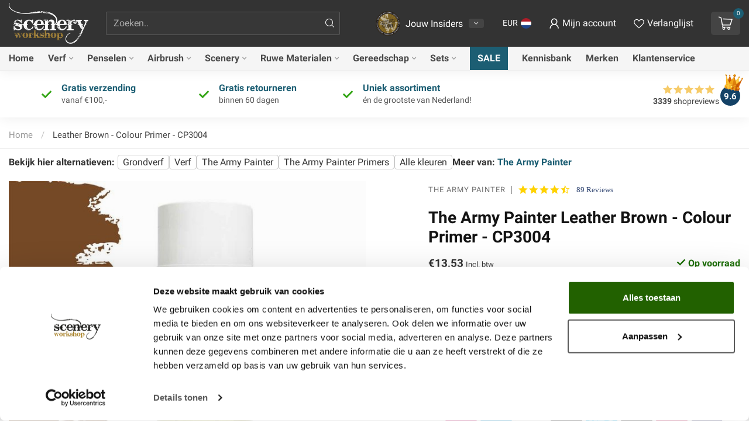

--- FILE ---
content_type: text/html;charset=utf-8
request_url: https://www.sceneryworkshop.nl/nl/the-army-painter-leather-brown-colour-primer-cp300.html?source=facebook
body_size: 45636
content:
<!DOCTYPE html>
<html lang="nl">
  <head>
<link rel="preconnect" href="https://cdn.webshopapp.com">
<link rel="preconnect" href="https://fonts.googleapis.com">
<link rel="preconnect" href="https://fonts.gstatic.com" crossorigin>
<script src="https://cdn-widgetsrepository.yotpo.com/v1/loader/wfhyYUyOnWijUERtlpkyeg"></script>
<!-- <script type="text/javascript" async src="https://cdn.swellrewards.com/loader/wfhyYUyOnWijUERtlpkyeg.js"></script> oud -->

<!--

    Theme Proxima | v1.0.0.1903202301_1_7221
    Theme designed and created by Dyvelopment - We are true e-commerce heroes!

    For custom Lightspeed eCom development or design contact us at www.dyvelopment.com                   
-->


<meta charset="utf-8"/>
<!-- [START] 'blocks/head.rain' -->
<!--

  (c) 2008-2025 Lightspeed Netherlands B.V.
  http://www.lightspeedhq.com
  Generated: 08-11-2025 @ 17:25:15

-->
<link rel="canonical" href="https://www.sceneryworkshop.nl/nl/the-army-painter-leather-brown-colour-primer-cp300.html"/>
<link rel="alternate" href="https://www.sceneryworkshop.nl/nl/index.rss" type="application/rss+xml" title="Nieuwe producten"/>
<meta name="robots" content="noodp,noydir"/>
<meta name="google-site-verification" content="eEW2VNy75wzfv9CGrBLs1UiTWo2qrrqlVP7UTTWDhgM"/>
<meta name="google-site-verification" content="70c7a14be3be3b5552fddf2654fa9ff8"/>
<meta name="google-site-verification" content="uKM2H9sAzuyXmgF3bnnjt_TxBts5LK6ygJGVVgS_DrM"/>
<meta name="google-site-verification" content="fH2DEK89xwe9TlPKLp6Z9HD3qPhEV3E0KqmMfo5IeBo"/>
<meta name="google-site-verification" content="&lt;meta name=&quot;facebook-domain-verification&quot; content=&quot;ujy07r4r4qm6mflfrhzj8o14b2g64p&quot; /&gt;"/>
<meta property="og:url" content="https://www.sceneryworkshop.nl/nl/the-army-painter-leather-brown-colour-primer-cp300.html?source=facebook"/>
<meta property="og:site_name" content="Scenery Workshop BV"/>
<meta property="og:title" content="The Army Painter Leather Brown - Colour Primer - CP3004"/>
<meta property="og:description" content="The Army Painter Leather Brown - Colour Primer - CP3004"/>
<meta property="og:image" content="https://cdn.webshopapp.com/shops/7221/files/412357409/the-army-painter-leather-brown-colour-primer-cp300.jpg"/>
<script src="https://app.reloadify.com/javascript/lightspeed_tracker.js"></script>
<script>
(function(w,d,s,l,i){w[l]=w[l]||[];w[l].push({'gtm.start':
new Date().getTime(),event:'gtm.js'});var f=d.getElementsByTagName(s)[0],
j=d.createElement(s),dl=l!='dataLayer'?'&l='+l:'';j.async=true;j.src=
'https://www.googletagmanager.com/gtm.js?id='+i+dl;f.parentNode.insertBefore(j,f);
})(window,document,'script','dataLayer','GTM-MZRVF7J');
</script>
<!--[if lt IE 9]>
<script src="https://cdn.webshopapp.com/assets/html5shiv.js?2025-02-20"></script>
<![endif]-->
<!-- [END] 'blocks/head.rain' -->

<title>The Army Painter Leather Brown - Colour Primer - CP3004 - Scenery Workshop BV</title>

<meta name="dyapps-addons-enabled" content="true">
<meta name="dyapps-addons-version" content="2022081001">
<meta name="dyapps-theme-name" content="Proxima">
<meta name="dyapps-theme-editor" content="true">

<meta name="description" content="The Army Painter Leather Brown - Colour Primer - CP3004" />
<meta name="keywords" content="The Army Painter Leather Brown - Colour Primer - CP3004" />

<meta http-equiv="X-UA-Compatible" content="IE=edge">
<meta name="viewport" content="width=device-width, initial-scale=1">

<link rel="shortcut icon" href="https://cdn.webshopapp.com/shops/7221/themes/181904/v/1868233/assets/favicon.ico?20230503172737" type="image/x-icon" />
<link rel="preload" as="image" href="https://cdn.webshopapp.com/shops/7221/themes/181904/v/1867555/assets/logo.png?20230503113217">


	<link rel="preload" as="image" href="https://cdn.webshopapp.com/shops/7221/files/412357409/650x650x2/the-army-painter-leather-brown-colour-primer-cp300.jpg">


<!-- Voeg bovenin <head> toe, vóór vendor.bundle.js en global.js -->
<script>
  // Verwijder alle oudere jquery-tags
  document.querySelectorAll('script[src*="jquery-1.12.4"]').forEach(s=>s.remove());
</script>
<script src="https://code.jquery.com/jquery-3.7.1.min.js"></script>
<script src="https://code.jquery.com/jquery-migrate-3.4.1.min.js"></script>

<script>if(navigator.userAgent.indexOf("MSIE ") > -1 || navigator.userAgent.indexOf("Trident/") > -1) { document.write('<script src="https://cdn.webshopapp.com/shops/7221/themes/181904/assets/intersection-observer-polyfill.js?20251102235847">\x3C/script>') }</script>

<style>/*!
 * Bootstrap Reboot v4.6.1 (https://getbootstrap.com/)
 * Copyright 2011-2021 The Bootstrap Authors
 * Copyright 2011-2021 Twitter, Inc.
 * Licensed under MIT (https://github.com/twbs/bootstrap/blob/main/LICENSE)
 * Forked from Normalize.css, licensed MIT (https://github.com/necolas/normalize.css/blob/master/LICENSE.md)
 */*,*::before,*::after{box-sizing:border-box}html{font-family:sans-serif;line-height:1.15;-webkit-text-size-adjust:100%;-webkit-tap-highlight-color:rgba(0,0,0,0)}article,aside,figcaption,figure,footer,header,hgroup,main,nav,section{display:block}body{margin:0;font-family:-apple-system,BlinkMacSystemFont,"Segoe UI",Roboto,"Helvetica Neue",Arial,"Noto Sans","Liberation Sans",sans-serif,"Apple Color Emoji","Segoe UI Emoji","Segoe UI Symbol","Noto Color Emoji";font-size:1rem;font-weight:400;line-height:1.42857143;color:#212529;text-align:left;background-color:#fff}[tabindex="-1"]:focus:not(:focus-visible){outline:0 !important}hr{box-sizing:content-box;height:0;overflow:visible}h1,h2,h3,h4,h5,h6{margin-top:0;margin-bottom:.5rem}p{margin-top:0;margin-bottom:1rem}abbr[title],abbr[data-original-title]{text-decoration:underline;text-decoration:underline dotted;cursor:help;border-bottom:0;text-decoration-skip-ink:none}address{margin-bottom:1rem;font-style:normal;line-height:inherit}ol,ul,dl{margin-top:0;margin-bottom:1rem}ol ol,ul ul,ol ul,ul ol{margin-bottom:0}dt{font-weight:700}dd{margin-bottom:.5rem;margin-left:0}blockquote{margin:0 0 1rem}b,strong{font-weight:bolder}small{font-size:80%}sub,sup{position:relative;font-size:75%;line-height:0;vertical-align:baseline}sub{bottom:-0.25em}sup{top:-0.5em}a{color:#007bff;text-decoration:none;background-color:transparent}a:hover{color:#0056b3;text-decoration:underline}a:not([href]):not([class]){color:inherit;text-decoration:none}a:not([href]):not([class]):hover{color:inherit;text-decoration:none}pre,code,kbd,samp{font-family:SFMono-Regular,Menlo,Monaco,Consolas,"Liberation Mono","Courier New",monospace;font-size:1em}pre{margin-top:0;margin-bottom:1rem;overflow:auto;-ms-overflow-style:scrollbar}figure{margin:0 0 1rem}img{vertical-align:middle;border-style:none}svg{overflow:hidden;vertical-align:middle}table{border-collapse:collapse}caption{padding-top:.75rem;padding-bottom:.75rem;color:#6c757d;text-align:left;caption-side:bottom}th{text-align:inherit;text-align:-webkit-match-parent}label{display:inline-block;margin-bottom:.5rem}button{border-radius:0}button:focus:not(:focus-visible){outline:0}input,button,select,optgroup,textarea{margin:0;font-family:inherit;font-size:inherit;line-height:inherit}button,input{overflow:visible}button,select{text-transform:none}[role=button]{cursor:pointer}select{word-wrap:normal}button,[type=button],[type=reset],[type=submit]{-webkit-appearance:button}button:not(:disabled),[type=button]:not(:disabled),[type=reset]:not(:disabled),[type=submit]:not(:disabled){cursor:pointer}button::-moz-focus-inner,[type=button]::-moz-focus-inner,[type=reset]::-moz-focus-inner,[type=submit]::-moz-focus-inner{padding:0;border-style:none}input[type=radio],input[type=checkbox]{box-sizing:border-box;padding:0}textarea{overflow:auto;resize:vertical}fieldset{min-width:0;padding:0;margin:0;border:0}legend{display:block;width:100%;max-width:100%;padding:0;margin-bottom:.5rem;font-size:1.5rem;line-height:inherit;color:inherit;white-space:normal}progress{vertical-align:baseline}[type=number]::-webkit-inner-spin-button,[type=number]::-webkit-outer-spin-button{height:auto}[type=search]{outline-offset:-2px;-webkit-appearance:none}[type=search]::-webkit-search-decoration{-webkit-appearance:none}::-webkit-file-upload-button{font:inherit;-webkit-appearance:button}output{display:inline-block}summary{display:list-item;cursor:pointer}template{display:none}[hidden]{display:none !important}/*!
 * Bootstrap Grid v4.6.1 (https://getbootstrap.com/)
 * Copyright 2011-2021 The Bootstrap Authors
 * Copyright 2011-2021 Twitter, Inc.
 * Licensed under MIT (https://github.com/twbs/bootstrap/blob/main/LICENSE)
 */html{box-sizing:border-box;-ms-overflow-style:scrollbar}*,*::before,*::after{box-sizing:inherit}.container,.container-fluid,.container-xl,.container-lg,.container-md,.container-sm{width:100%;padding-right:15px;padding-left:15px;margin-right:auto;margin-left:auto}@media(min-width: 576px){.container-sm,.container{max-width:540px}}@media(min-width: 768px){.container-md,.container-sm,.container{max-width:720px}}@media(min-width: 992px){.container-lg,.container-md,.container-sm,.container{max-width:960px}}@media(min-width: 1200px){.container-xl,.container-lg,.container-md,.container-sm,.container{max-width:1140px}}.row{display:flex;flex-wrap:wrap;margin-right:-15px;margin-left:-15px}.no-gutters{margin-right:0;margin-left:0}.no-gutters>.col,.no-gutters>[class*=col-]{padding-right:0;padding-left:0}.col-xl,.col-xl-auto,.col-xl-12,.col-xl-11,.col-xl-10,.col-xl-9,.col-xl-8,.col-xl-7,.col-xl-6,.col-xl-5,.col-xl-4,.col-xl-3,.col-xl-2,.col-xl-1,.col-lg,.col-lg-auto,.col-lg-12,.col-lg-11,.col-lg-10,.col-lg-9,.col-lg-8,.col-lg-7,.col-lg-6,.col-lg-5,.col-lg-4,.col-lg-3,.col-lg-2,.col-lg-1,.col-md,.col-md-auto,.col-md-12,.col-md-11,.col-md-10,.col-md-9,.col-md-8,.col-md-7,.col-md-6,.col-md-5,.col-md-4,.col-md-3,.col-md-2,.col-md-1,.col-sm,.col-sm-auto,.col-sm-12,.col-sm-11,.col-sm-10,.col-sm-9,.col-sm-8,.col-sm-7,.col-sm-6,.col-sm-5,.col-sm-4,.col-sm-3,.col-sm-2,.col-sm-1,.col,.col-auto,.col-12,.col-11,.col-10,.col-9,.col-8,.col-7,.col-6,.col-5,.col-4,.col-3,.col-2,.col-1{position:relative;width:100%;padding-right:15px;padding-left:15px}.col{flex-basis:0;flex-grow:1;max-width:100%}.row-cols-1>*{flex:0 0 100%;max-width:100%}.row-cols-2>*{flex:0 0 50%;max-width:50%}.row-cols-3>*{flex:0 0 33.3333333333%;max-width:33.3333333333%}.row-cols-4>*{flex:0 0 25%;max-width:25%}.row-cols-5>*{flex:0 0 20%;max-width:20%}.row-cols-6>*{flex:0 0 16.6666666667%;max-width:16.6666666667%}.col-auto{flex:0 0 auto;width:auto;max-width:100%}.col-1{flex:0 0 8.33333333%;max-width:8.33333333%}.col-2{flex:0 0 16.66666667%;max-width:16.66666667%}.col-3{flex:0 0 25%;max-width:25%}.col-4{flex:0 0 33.33333333%;max-width:33.33333333%}.col-5{flex:0 0 41.66666667%;max-width:41.66666667%}.col-6{flex:0 0 50%;max-width:50%}.col-7{flex:0 0 58.33333333%;max-width:58.33333333%}.col-8{flex:0 0 66.66666667%;max-width:66.66666667%}.col-9{flex:0 0 75%;max-width:75%}.col-10{flex:0 0 83.33333333%;max-width:83.33333333%}.col-11{flex:0 0 91.66666667%;max-width:91.66666667%}.col-12{flex:0 0 100%;max-width:100%}.order-first{order:-1}.order-last{order:13}.order-0{order:0}.order-1{order:1}.order-2{order:2}.order-3{order:3}.order-4{order:4}.order-5{order:5}.order-6{order:6}.order-7{order:7}.order-8{order:8}.order-9{order:9}.order-10{order:10}.order-11{order:11}.order-12{order:12}.offset-1{margin-left:8.33333333%}.offset-2{margin-left:16.66666667%}.offset-3{margin-left:25%}.offset-4{margin-left:33.33333333%}.offset-5{margin-left:41.66666667%}.offset-6{margin-left:50%}.offset-7{margin-left:58.33333333%}.offset-8{margin-left:66.66666667%}.offset-9{margin-left:75%}.offset-10{margin-left:83.33333333%}.offset-11{margin-left:91.66666667%}@media(min-width: 576px){.col-sm{flex-basis:0;flex-grow:1;max-width:100%}.row-cols-sm-1>*{flex:0 0 100%;max-width:100%}.row-cols-sm-2>*{flex:0 0 50%;max-width:50%}.row-cols-sm-3>*{flex:0 0 33.3333333333%;max-width:33.3333333333%}.row-cols-sm-4>*{flex:0 0 25%;max-width:25%}.row-cols-sm-5>*{flex:0 0 20%;max-width:20%}.row-cols-sm-6>*{flex:0 0 16.6666666667%;max-width:16.6666666667%}.col-sm-auto{flex:0 0 auto;width:auto;max-width:100%}.col-sm-1{flex:0 0 8.33333333%;max-width:8.33333333%}.col-sm-2{flex:0 0 16.66666667%;max-width:16.66666667%}.col-sm-3{flex:0 0 25%;max-width:25%}.col-sm-4{flex:0 0 33.33333333%;max-width:33.33333333%}.col-sm-5{flex:0 0 41.66666667%;max-width:41.66666667%}.col-sm-6{flex:0 0 50%;max-width:50%}.col-sm-7{flex:0 0 58.33333333%;max-width:58.33333333%}.col-sm-8{flex:0 0 66.66666667%;max-width:66.66666667%}.col-sm-9{flex:0 0 75%;max-width:75%}.col-sm-10{flex:0 0 83.33333333%;max-width:83.33333333%}.col-sm-11{flex:0 0 91.66666667%;max-width:91.66666667%}.col-sm-12{flex:0 0 100%;max-width:100%}.order-sm-first{order:-1}.order-sm-last{order:13}.order-sm-0{order:0}.order-sm-1{order:1}.order-sm-2{order:2}.order-sm-3{order:3}.order-sm-4{order:4}.order-sm-5{order:5}.order-sm-6{order:6}.order-sm-7{order:7}.order-sm-8{order:8}.order-sm-9{order:9}.order-sm-10{order:10}.order-sm-11{order:11}.order-sm-12{order:12}.offset-sm-0{margin-left:0}.offset-sm-1{margin-left:8.33333333%}.offset-sm-2{margin-left:16.66666667%}.offset-sm-3{margin-left:25%}.offset-sm-4{margin-left:33.33333333%}.offset-sm-5{margin-left:41.66666667%}.offset-sm-6{margin-left:50%}.offset-sm-7{margin-left:58.33333333%}.offset-sm-8{margin-left:66.66666667%}.offset-sm-9{margin-left:75%}.offset-sm-10{margin-left:83.33333333%}.offset-sm-11{margin-left:91.66666667%}}@media(min-width: 768px){.col-md{flex-basis:0;flex-grow:1;max-width:100%}.row-cols-md-1>*{flex:0 0 100%;max-width:100%}.row-cols-md-2>*{flex:0 0 50%;max-width:50%}.row-cols-md-3>*{flex:0 0 33.3333333333%;max-width:33.3333333333%}.row-cols-md-4>*{flex:0 0 25%;max-width:25%}.row-cols-md-5>*{flex:0 0 20%;max-width:20%}.row-cols-md-6>*{flex:0 0 16.6666666667%;max-width:16.6666666667%}.col-md-auto{flex:0 0 auto;width:auto;max-width:100%}.col-md-1{flex:0 0 8.33333333%;max-width:8.33333333%}.col-md-2{flex:0 0 16.66666667%;max-width:16.66666667%}.col-md-3{flex:0 0 25%;max-width:25%}.col-md-4{flex:0 0 33.33333333%;max-width:33.33333333%}.col-md-5{flex:0 0 41.66666667%;max-width:41.66666667%}.col-md-6{flex:0 0 50%;max-width:50%}.col-md-7{flex:0 0 58.33333333%;max-width:58.33333333%}.col-md-8{flex:0 0 66.66666667%;max-width:66.66666667%}.col-md-9{flex:0 0 75%;max-width:75%}.col-md-10{flex:0 0 83.33333333%;max-width:83.33333333%}.col-md-11{flex:0 0 91.66666667%;max-width:91.66666667%}.col-md-12{flex:0 0 100%;max-width:100%}.order-md-first{order:-1}.order-md-last{order:13}.order-md-0{order:0}.order-md-1{order:1}.order-md-2{order:2}.order-md-3{order:3}.order-md-4{order:4}.order-md-5{order:5}.order-md-6{order:6}.order-md-7{order:7}.order-md-8{order:8}.order-md-9{order:9}.order-md-10{order:10}.order-md-11{order:11}.order-md-12{order:12}.offset-md-0{margin-left:0}.offset-md-1{margin-left:8.33333333%}.offset-md-2{margin-left:16.66666667%}.offset-md-3{margin-left:25%}.offset-md-4{margin-left:33.33333333%}.offset-md-5{margin-left:41.66666667%}.offset-md-6{margin-left:50%}.offset-md-7{margin-left:58.33333333%}.offset-md-8{margin-left:66.66666667%}.offset-md-9{margin-left:75%}.offset-md-10{margin-left:83.33333333%}.offset-md-11{margin-left:91.66666667%}}@media(min-width: 992px){.col-lg{flex-basis:0;flex-grow:1;max-width:100%}.row-cols-lg-1>*{flex:0 0 100%;max-width:100%}.row-cols-lg-2>*{flex:0 0 50%;max-width:50%}.row-cols-lg-3>*{flex:0 0 33.3333333333%;max-width:33.3333333333%}.row-cols-lg-4>*{flex:0 0 25%;max-width:25%}.row-cols-lg-5>*{flex:0 0 20%;max-width:20%}.row-cols-lg-6>*{flex:0 0 16.6666666667%;max-width:16.6666666667%}.col-lg-auto{flex:0 0 auto;width:auto;max-width:100%}.col-lg-1{flex:0 0 8.33333333%;max-width:8.33333333%}.col-lg-2{flex:0 0 16.66666667%;max-width:16.66666667%}.col-lg-3{flex:0 0 25%;max-width:25%}.col-lg-4{flex:0 0 33.33333333%;max-width:33.33333333%}.col-lg-5{flex:0 0 41.66666667%;max-width:41.66666667%}.col-lg-6{flex:0 0 50%;max-width:50%}.col-lg-7{flex:0 0 58.33333333%;max-width:58.33333333%}.col-lg-8{flex:0 0 66.66666667%;max-width:66.66666667%}.col-lg-9{flex:0 0 75%;max-width:75%}.col-lg-10{flex:0 0 83.33333333%;max-width:83.33333333%}.col-lg-11{flex:0 0 91.66666667%;max-width:91.66666667%}.col-lg-12{flex:0 0 100%;max-width:100%}.order-lg-first{order:-1}.order-lg-last{order:13}.order-lg-0{order:0}.order-lg-1{order:1}.order-lg-2{order:2}.order-lg-3{order:3}.order-lg-4{order:4}.order-lg-5{order:5}.order-lg-6{order:6}.order-lg-7{order:7}.order-lg-8{order:8}.order-lg-9{order:9}.order-lg-10{order:10}.order-lg-11{order:11}.order-lg-12{order:12}.offset-lg-0{margin-left:0}.offset-lg-1{margin-left:8.33333333%}.offset-lg-2{margin-left:16.66666667%}.offset-lg-3{margin-left:25%}.offset-lg-4{margin-left:33.33333333%}.offset-lg-5{margin-left:41.66666667%}.offset-lg-6{margin-left:50%}.offset-lg-7{margin-left:58.33333333%}.offset-lg-8{margin-left:66.66666667%}.offset-lg-9{margin-left:75%}.offset-lg-10{margin-left:83.33333333%}.offset-lg-11{margin-left:91.66666667%}}@media(min-width: 1200px){.col-xl{flex-basis:0;flex-grow:1;max-width:100%}.row-cols-xl-1>*{flex:0 0 100%;max-width:100%}.row-cols-xl-2>*{flex:0 0 50%;max-width:50%}.row-cols-xl-3>*{flex:0 0 33.3333333333%;max-width:33.3333333333%}.row-cols-xl-4>*{flex:0 0 25%;max-width:25%}.row-cols-xl-5>*{flex:0 0 20%;max-width:20%}.row-cols-xl-6>*{flex:0 0 16.6666666667%;max-width:16.6666666667%}.col-xl-auto{flex:0 0 auto;width:auto;max-width:100%}.col-xl-1{flex:0 0 8.33333333%;max-width:8.33333333%}.col-xl-2{flex:0 0 16.66666667%;max-width:16.66666667%}.col-xl-3{flex:0 0 25%;max-width:25%}.col-xl-4{flex:0 0 33.33333333%;max-width:33.33333333%}.col-xl-5{flex:0 0 41.66666667%;max-width:41.66666667%}.col-xl-6{flex:0 0 50%;max-width:50%}.col-xl-7{flex:0 0 58.33333333%;max-width:58.33333333%}.col-xl-8{flex:0 0 66.66666667%;max-width:66.66666667%}.col-xl-9{flex:0 0 75%;max-width:75%}.col-xl-10{flex:0 0 83.33333333%;max-width:83.33333333%}.col-xl-11{flex:0 0 91.66666667%;max-width:91.66666667%}.col-xl-12{flex:0 0 100%;max-width:100%}.order-xl-first{order:-1}.order-xl-last{order:13}.order-xl-0{order:0}.order-xl-1{order:1}.order-xl-2{order:2}.order-xl-3{order:3}.order-xl-4{order:4}.order-xl-5{order:5}.order-xl-6{order:6}.order-xl-7{order:7}.order-xl-8{order:8}.order-xl-9{order:9}.order-xl-10{order:10}.order-xl-11{order:11}.order-xl-12{order:12}.offset-xl-0{margin-left:0}.offset-xl-1{margin-left:8.33333333%}.offset-xl-2{margin-left:16.66666667%}.offset-xl-3{margin-left:25%}.offset-xl-4{margin-left:33.33333333%}.offset-xl-5{margin-left:41.66666667%}.offset-xl-6{margin-left:50%}.offset-xl-7{margin-left:58.33333333%}.offset-xl-8{margin-left:66.66666667%}.offset-xl-9{margin-left:75%}.offset-xl-10{margin-left:83.33333333%}.offset-xl-11{margin-left:91.66666667%}}.d-none{display:none !important}.d-inline{display:inline !important}.d-inline-block{display:inline-block !important}.d-block{display:block !important}.d-table{display:table !important}.d-table-row{display:table-row !important}.d-table-cell{display:table-cell !important}.d-flex{display:flex !important}.d-inline-flex{display:inline-flex !important}@media(min-width: 576px){.d-sm-none{display:none !important}.d-sm-inline{display:inline !important}.d-sm-inline-block{display:inline-block !important}.d-sm-block{display:block !important}.d-sm-table{display:table !important}.d-sm-table-row{display:table-row !important}.d-sm-table-cell{display:table-cell !important}.d-sm-flex{display:flex !important}.d-sm-inline-flex{display:inline-flex !important}}@media(min-width: 768px){.d-md-none{display:none !important}.d-md-inline{display:inline !important}.d-md-inline-block{display:inline-block !important}.d-md-block{display:block !important}.d-md-table{display:table !important}.d-md-table-row{display:table-row !important}.d-md-table-cell{display:table-cell !important}.d-md-flex{display:flex !important}.d-md-inline-flex{display:inline-flex !important}}@media(min-width: 992px){.d-lg-none{display:none !important}.d-lg-inline{display:inline !important}.d-lg-inline-block{display:inline-block !important}.d-lg-block{display:block !important}.d-lg-table{display:table !important}.d-lg-table-row{display:table-row !important}.d-lg-table-cell{display:table-cell !important}.d-lg-flex{display:flex !important}.d-lg-inline-flex{display:inline-flex !important}}@media(min-width: 1200px){.d-xl-none{display:none !important}.d-xl-inline{display:inline !important}.d-xl-inline-block{display:inline-block !important}.d-xl-block{display:block !important}.d-xl-table{display:table !important}.d-xl-table-row{display:table-row !important}.d-xl-table-cell{display:table-cell !important}.d-xl-flex{display:flex !important}.d-xl-inline-flex{display:inline-flex !important}}@media print{.d-print-none{display:none !important}.d-print-inline{display:inline !important}.d-print-inline-block{display:inline-block !important}.d-print-block{display:block !important}.d-print-table{display:table !important}.d-print-table-row{display:table-row !important}.d-print-table-cell{display:table-cell !important}.d-print-flex{display:flex !important}.d-print-inline-flex{display:inline-flex !important}}.flex-row{flex-direction:row !important}.flex-column{flex-direction:column !important}.flex-row-reverse{flex-direction:row-reverse !important}.flex-column-reverse{flex-direction:column-reverse !important}.flex-wrap{flex-wrap:wrap !important}.flex-nowrap{flex-wrap:nowrap !important}.flex-wrap-reverse{flex-wrap:wrap-reverse !important}.flex-fill{flex:1 1 auto !important}.flex-grow-0{flex-grow:0 !important}.flex-grow-1{flex-grow:1 !important}.flex-shrink-0{flex-shrink:0 !important}.flex-shrink-1{flex-shrink:1 !important}.justify-content-start{justify-content:flex-start !important}.justify-content-end{justify-content:flex-end !important}.justify-content-center{justify-content:center !important}.justify-content-between{justify-content:space-between !important}.justify-content-around{justify-content:space-around !important}.align-items-start{align-items:flex-start !important}.align-items-end{align-items:flex-end !important}.align-items-center{align-items:center !important}.align-items-baseline{align-items:baseline !important}.align-items-stretch{align-items:stretch !important}.align-content-start{align-content:flex-start !important}.align-content-end{align-content:flex-end !important}.align-content-center{align-content:center !important}.align-content-between{align-content:space-between !important}.align-content-around{align-content:space-around !important}.align-content-stretch{align-content:stretch !important}.align-self-auto{align-self:auto !important}.align-self-start{align-self:flex-start !important}.align-self-end{align-self:flex-end !important}.align-self-center{align-self:center !important}.align-self-baseline{align-self:baseline !important}.align-self-stretch{align-self:stretch !important}@media(min-width: 576px){.flex-sm-row{flex-direction:row !important}.flex-sm-column{flex-direction:column !important}.flex-sm-row-reverse{flex-direction:row-reverse !important}.flex-sm-column-reverse{flex-direction:column-reverse !important}.flex-sm-wrap{flex-wrap:wrap !important}.flex-sm-nowrap{flex-wrap:nowrap !important}.flex-sm-wrap-reverse{flex-wrap:wrap-reverse !important}.flex-sm-fill{flex:1 1 auto !important}.flex-sm-grow-0{flex-grow:0 !important}.flex-sm-grow-1{flex-grow:1 !important}.flex-sm-shrink-0{flex-shrink:0 !important}.flex-sm-shrink-1{flex-shrink:1 !important}.justify-content-sm-start{justify-content:flex-start !important}.justify-content-sm-end{justify-content:flex-end !important}.justify-content-sm-center{justify-content:center !important}.justify-content-sm-between{justify-content:space-between !important}.justify-content-sm-around{justify-content:space-around !important}.align-items-sm-start{align-items:flex-start !important}.align-items-sm-end{align-items:flex-end !important}.align-items-sm-center{align-items:center !important}.align-items-sm-baseline{align-items:baseline !important}.align-items-sm-stretch{align-items:stretch !important}.align-content-sm-start{align-content:flex-start !important}.align-content-sm-end{align-content:flex-end !important}.align-content-sm-center{align-content:center !important}.align-content-sm-between{align-content:space-between !important}.align-content-sm-around{align-content:space-around !important}.align-content-sm-stretch{align-content:stretch !important}.align-self-sm-auto{align-self:auto !important}.align-self-sm-start{align-self:flex-start !important}.align-self-sm-end{align-self:flex-end !important}.align-self-sm-center{align-self:center !important}.align-self-sm-baseline{align-self:baseline !important}.align-self-sm-stretch{align-self:stretch !important}}@media(min-width: 768px){.flex-md-row{flex-direction:row !important}.flex-md-column{flex-direction:column !important}.flex-md-row-reverse{flex-direction:row-reverse !important}.flex-md-column-reverse{flex-direction:column-reverse !important}.flex-md-wrap{flex-wrap:wrap !important}.flex-md-nowrap{flex-wrap:nowrap !important}.flex-md-wrap-reverse{flex-wrap:wrap-reverse !important}.flex-md-fill{flex:1 1 auto !important}.flex-md-grow-0{flex-grow:0 !important}.flex-md-grow-1{flex-grow:1 !important}.flex-md-shrink-0{flex-shrink:0 !important}.flex-md-shrink-1{flex-shrink:1 !important}.justify-content-md-start{justify-content:flex-start !important}.justify-content-md-end{justify-content:flex-end !important}.justify-content-md-center{justify-content:center !important}.justify-content-md-between{justify-content:space-between !important}.justify-content-md-around{justify-content:space-around !important}.align-items-md-start{align-items:flex-start !important}.align-items-md-end{align-items:flex-end !important}.align-items-md-center{align-items:center !important}.align-items-md-baseline{align-items:baseline !important}.align-items-md-stretch{align-items:stretch !important}.align-content-md-start{align-content:flex-start !important}.align-content-md-end{align-content:flex-end !important}.align-content-md-center{align-content:center !important}.align-content-md-between{align-content:space-between !important}.align-content-md-around{align-content:space-around !important}.align-content-md-stretch{align-content:stretch !important}.align-self-md-auto{align-self:auto !important}.align-self-md-start{align-self:flex-start !important}.align-self-md-end{align-self:flex-end !important}.align-self-md-center{align-self:center !important}.align-self-md-baseline{align-self:baseline !important}.align-self-md-stretch{align-self:stretch !important}}@media(min-width: 992px){.flex-lg-row{flex-direction:row !important}.flex-lg-column{flex-direction:column !important}.flex-lg-row-reverse{flex-direction:row-reverse !important}.flex-lg-column-reverse{flex-direction:column-reverse !important}.flex-lg-wrap{flex-wrap:wrap !important}.flex-lg-nowrap{flex-wrap:nowrap !important}.flex-lg-wrap-reverse{flex-wrap:wrap-reverse !important}.flex-lg-fill{flex:1 1 auto !important}.flex-lg-grow-0{flex-grow:0 !important}.flex-lg-grow-1{flex-grow:1 !important}.flex-lg-shrink-0{flex-shrink:0 !important}.flex-lg-shrink-1{flex-shrink:1 !important}.justify-content-lg-start{justify-content:flex-start !important}.justify-content-lg-end{justify-content:flex-end !important}.justify-content-lg-center{justify-content:center !important}.justify-content-lg-between{justify-content:space-between !important}.justify-content-lg-around{justify-content:space-around !important}.align-items-lg-start{align-items:flex-start !important}.align-items-lg-end{align-items:flex-end !important}.align-items-lg-center{align-items:center !important}.align-items-lg-baseline{align-items:baseline !important}.align-items-lg-stretch{align-items:stretch !important}.align-content-lg-start{align-content:flex-start !important}.align-content-lg-end{align-content:flex-end !important}.align-content-lg-center{align-content:center !important}.align-content-lg-between{align-content:space-between !important}.align-content-lg-around{align-content:space-around !important}.align-content-lg-stretch{align-content:stretch !important}.align-self-lg-auto{align-self:auto !important}.align-self-lg-start{align-self:flex-start !important}.align-self-lg-end{align-self:flex-end !important}.align-self-lg-center{align-self:center !important}.align-self-lg-baseline{align-self:baseline !important}.align-self-lg-stretch{align-self:stretch !important}}@media(min-width: 1200px){.flex-xl-row{flex-direction:row !important}.flex-xl-column{flex-direction:column !important}.flex-xl-row-reverse{flex-direction:row-reverse !important}.flex-xl-column-reverse{flex-direction:column-reverse !important}.flex-xl-wrap{flex-wrap:wrap !important}.flex-xl-nowrap{flex-wrap:nowrap !important}.flex-xl-wrap-reverse{flex-wrap:wrap-reverse !important}.flex-xl-fill{flex:1 1 auto !important}.flex-xl-grow-0{flex-grow:0 !important}.flex-xl-grow-1{flex-grow:1 !important}.flex-xl-shrink-0{flex-shrink:0 !important}.flex-xl-shrink-1{flex-shrink:1 !important}.justify-content-xl-start{justify-content:flex-start !important}.justify-content-xl-end{justify-content:flex-end !important}.justify-content-xl-center{justify-content:center !important}.justify-content-xl-between{justify-content:space-between !important}.justify-content-xl-around{justify-content:space-around !important}.align-items-xl-start{align-items:flex-start !important}.align-items-xl-end{align-items:flex-end !important}.align-items-xl-center{align-items:center !important}.align-items-xl-baseline{align-items:baseline !important}.align-items-xl-stretch{align-items:stretch !important}.align-content-xl-start{align-content:flex-start !important}.align-content-xl-end{align-content:flex-end !important}.align-content-xl-center{align-content:center !important}.align-content-xl-between{align-content:space-between !important}.align-content-xl-around{align-content:space-around !important}.align-content-xl-stretch{align-content:stretch !important}.align-self-xl-auto{align-self:auto !important}.align-self-xl-start{align-self:flex-start !important}.align-self-xl-end{align-self:flex-end !important}.align-self-xl-center{align-self:center !important}.align-self-xl-baseline{align-self:baseline !important}.align-self-xl-stretch{align-self:stretch !important}}.m-0{margin:0 !important}.mt-0,.my-0{margin-top:0 !important}.mr-0,.mx-0{margin-right:0 !important}.mb-0,.my-0{margin-bottom:0 !important}.ml-0,.mx-0{margin-left:0 !important}.m-1{margin:5px !important}.mt-1,.my-1{margin-top:5px !important}.mr-1,.mx-1{margin-right:5px !important}.mb-1,.my-1{margin-bottom:5px !important}.ml-1,.mx-1{margin-left:5px !important}.m-2{margin:10px !important}.mt-2,.my-2{margin-top:10px !important}.mr-2,.mx-2{margin-right:10px !important}.mb-2,.my-2{margin-bottom:10px !important}.ml-2,.mx-2{margin-left:10px !important}.m-3{margin:15px !important}.mt-3,.my-3{margin-top:15px !important}.mr-3,.mx-3{margin-right:15px !important}.mb-3,.my-3{margin-bottom:15px !important}.ml-3,.mx-3{margin-left:15px !important}.m-4{margin:30px !important}.mt-4,.my-4{margin-top:30px !important}.mr-4,.mx-4{margin-right:30px !important}.mb-4,.my-4{margin-bottom:30px !important}.ml-4,.mx-4{margin-left:30px !important}.m-5{margin:50px !important}.mt-5,.my-5{margin-top:50px !important}.mr-5,.mx-5{margin-right:50px !important}.mb-5,.my-5{margin-bottom:50px !important}.ml-5,.mx-5{margin-left:50px !important}.m-6{margin:80px !important}.mt-6,.my-6{margin-top:80px !important}.mr-6,.mx-6{margin-right:80px !important}.mb-6,.my-6{margin-bottom:80px !important}.ml-6,.mx-6{margin-left:80px !important}.p-0{padding:0 !important}.pt-0,.py-0{padding-top:0 !important}.pr-0,.px-0{padding-right:0 !important}.pb-0,.py-0{padding-bottom:0 !important}.pl-0,.px-0{padding-left:0 !important}.p-1{padding:5px !important}.pt-1,.py-1{padding-top:5px !important}.pr-1,.px-1{padding-right:5px !important}.pb-1,.py-1{padding-bottom:5px !important}.pl-1,.px-1{padding-left:5px !important}.p-2{padding:10px !important}.pt-2,.py-2{padding-top:10px !important}.pr-2,.px-2{padding-right:10px !important}.pb-2,.py-2{padding-bottom:10px !important}.pl-2,.px-2{padding-left:10px !important}.p-3{padding:15px !important}.pt-3,.py-3{padding-top:15px !important}.pr-3,.px-3{padding-right:15px !important}.pb-3,.py-3{padding-bottom:15px !important}.pl-3,.px-3{padding-left:15px !important}.p-4{padding:30px !important}.pt-4,.py-4{padding-top:30px !important}.pr-4,.px-4{padding-right:30px !important}.pb-4,.py-4{padding-bottom:30px !important}.pl-4,.px-4{padding-left:30px !important}.p-5{padding:50px !important}.pt-5,.py-5{padding-top:50px !important}.pr-5,.px-5{padding-right:50px !important}.pb-5,.py-5{padding-bottom:50px !important}.pl-5,.px-5{padding-left:50px !important}.p-6{padding:80px !important}.pt-6,.py-6{padding-top:80px !important}.pr-6,.px-6{padding-right:80px !important}.pb-6,.py-6{padding-bottom:80px !important}.pl-6,.px-6{padding-left:80px !important}.m-n1{margin:-5px !important}.mt-n1,.my-n1{margin-top:-5px !important}.mr-n1,.mx-n1{margin-right:-5px !important}.mb-n1,.my-n1{margin-bottom:-5px !important}.ml-n1,.mx-n1{margin-left:-5px !important}.m-n2{margin:-10px !important}.mt-n2,.my-n2{margin-top:-10px !important}.mr-n2,.mx-n2{margin-right:-10px !important}.mb-n2,.my-n2{margin-bottom:-10px !important}.ml-n2,.mx-n2{margin-left:-10px !important}.m-n3{margin:-15px !important}.mt-n3,.my-n3{margin-top:-15px !important}.mr-n3,.mx-n3{margin-right:-15px !important}.mb-n3,.my-n3{margin-bottom:-15px !important}.ml-n3,.mx-n3{margin-left:-15px !important}.m-n4{margin:-30px !important}.mt-n4,.my-n4{margin-top:-30px !important}.mr-n4,.mx-n4{margin-right:-30px !important}.mb-n4,.my-n4{margin-bottom:-30px !important}.ml-n4,.mx-n4{margin-left:-30px !important}.m-n5{margin:-50px !important}.mt-n5,.my-n5{margin-top:-50px !important}.mr-n5,.mx-n5{margin-right:-50px !important}.mb-n5,.my-n5{margin-bottom:-50px !important}.ml-n5,.mx-n5{margin-left:-50px !important}.m-n6{margin:-80px !important}.mt-n6,.my-n6{margin-top:-80px !important}.mr-n6,.mx-n6{margin-right:-80px !important}.mb-n6,.my-n6{margin-bottom:-80px !important}.ml-n6,.mx-n6{margin-left:-80px !important}.m-auto{margin:auto !important}.mt-auto,.my-auto{margin-top:auto !important}.mr-auto,.mx-auto{margin-right:auto !important}.mb-auto,.my-auto{margin-bottom:auto !important}.ml-auto,.mx-auto{margin-left:auto !important}@media(min-width: 576px){.m-sm-0{margin:0 !important}.mt-sm-0,.my-sm-0{margin-top:0 !important}.mr-sm-0,.mx-sm-0{margin-right:0 !important}.mb-sm-0,.my-sm-0{margin-bottom:0 !important}.ml-sm-0,.mx-sm-0{margin-left:0 !important}.m-sm-1{margin:5px !important}.mt-sm-1,.my-sm-1{margin-top:5px !important}.mr-sm-1,.mx-sm-1{margin-right:5px !important}.mb-sm-1,.my-sm-1{margin-bottom:5px !important}.ml-sm-1,.mx-sm-1{margin-left:5px !important}.m-sm-2{margin:10px !important}.mt-sm-2,.my-sm-2{margin-top:10px !important}.mr-sm-2,.mx-sm-2{margin-right:10px !important}.mb-sm-2,.my-sm-2{margin-bottom:10px !important}.ml-sm-2,.mx-sm-2{margin-left:10px !important}.m-sm-3{margin:15px !important}.mt-sm-3,.my-sm-3{margin-top:15px !important}.mr-sm-3,.mx-sm-3{margin-right:15px !important}.mb-sm-3,.my-sm-3{margin-bottom:15px !important}.ml-sm-3,.mx-sm-3{margin-left:15px !important}.m-sm-4{margin:30px !important}.mt-sm-4,.my-sm-4{margin-top:30px !important}.mr-sm-4,.mx-sm-4{margin-right:30px !important}.mb-sm-4,.my-sm-4{margin-bottom:30px !important}.ml-sm-4,.mx-sm-4{margin-left:30px !important}.m-sm-5{margin:50px !important}.mt-sm-5,.my-sm-5{margin-top:50px !important}.mr-sm-5,.mx-sm-5{margin-right:50px !important}.mb-sm-5,.my-sm-5{margin-bottom:50px !important}.ml-sm-5,.mx-sm-5{margin-left:50px !important}.m-sm-6{margin:80px !important}.mt-sm-6,.my-sm-6{margin-top:80px !important}.mr-sm-6,.mx-sm-6{margin-right:80px !important}.mb-sm-6,.my-sm-6{margin-bottom:80px !important}.ml-sm-6,.mx-sm-6{margin-left:80px !important}.p-sm-0{padding:0 !important}.pt-sm-0,.py-sm-0{padding-top:0 !important}.pr-sm-0,.px-sm-0{padding-right:0 !important}.pb-sm-0,.py-sm-0{padding-bottom:0 !important}.pl-sm-0,.px-sm-0{padding-left:0 !important}.p-sm-1{padding:5px !important}.pt-sm-1,.py-sm-1{padding-top:5px !important}.pr-sm-1,.px-sm-1{padding-right:5px !important}.pb-sm-1,.py-sm-1{padding-bottom:5px !important}.pl-sm-1,.px-sm-1{padding-left:5px !important}.p-sm-2{padding:10px !important}.pt-sm-2,.py-sm-2{padding-top:10px !important}.pr-sm-2,.px-sm-2{padding-right:10px !important}.pb-sm-2,.py-sm-2{padding-bottom:10px !important}.pl-sm-2,.px-sm-2{padding-left:10px !important}.p-sm-3{padding:15px !important}.pt-sm-3,.py-sm-3{padding-top:15px !important}.pr-sm-3,.px-sm-3{padding-right:15px !important}.pb-sm-3,.py-sm-3{padding-bottom:15px !important}.pl-sm-3,.px-sm-3{padding-left:15px !important}.p-sm-4{padding:30px !important}.pt-sm-4,.py-sm-4{padding-top:30px !important}.pr-sm-4,.px-sm-4{padding-right:30px !important}.pb-sm-4,.py-sm-4{padding-bottom:30px !important}.pl-sm-4,.px-sm-4{padding-left:30px !important}.p-sm-5{padding:50px !important}.pt-sm-5,.py-sm-5{padding-top:50px !important}.pr-sm-5,.px-sm-5{padding-right:50px !important}.pb-sm-5,.py-sm-5{padding-bottom:50px !important}.pl-sm-5,.px-sm-5{padding-left:50px !important}.p-sm-6{padding:80px !important}.pt-sm-6,.py-sm-6{padding-top:80px !important}.pr-sm-6,.px-sm-6{padding-right:80px !important}.pb-sm-6,.py-sm-6{padding-bottom:80px !important}.pl-sm-6,.px-sm-6{padding-left:80px !important}.m-sm-n1{margin:-5px !important}.mt-sm-n1,.my-sm-n1{margin-top:-5px !important}.mr-sm-n1,.mx-sm-n1{margin-right:-5px !important}.mb-sm-n1,.my-sm-n1{margin-bottom:-5px !important}.ml-sm-n1,.mx-sm-n1{margin-left:-5px !important}.m-sm-n2{margin:-10px !important}.mt-sm-n2,.my-sm-n2{margin-top:-10px !important}.mr-sm-n2,.mx-sm-n2{margin-right:-10px !important}.mb-sm-n2,.my-sm-n2{margin-bottom:-10px !important}.ml-sm-n2,.mx-sm-n2{margin-left:-10px !important}.m-sm-n3{margin:-15px !important}.mt-sm-n3,.my-sm-n3{margin-top:-15px !important}.mr-sm-n3,.mx-sm-n3{margin-right:-15px !important}.mb-sm-n3,.my-sm-n3{margin-bottom:-15px !important}.ml-sm-n3,.mx-sm-n3{margin-left:-15px !important}.m-sm-n4{margin:-30px !important}.mt-sm-n4,.my-sm-n4{margin-top:-30px !important}.mr-sm-n4,.mx-sm-n4{margin-right:-30px !important}.mb-sm-n4,.my-sm-n4{margin-bottom:-30px !important}.ml-sm-n4,.mx-sm-n4{margin-left:-30px !important}.m-sm-n5{margin:-50px !important}.mt-sm-n5,.my-sm-n5{margin-top:-50px !important}.mr-sm-n5,.mx-sm-n5{margin-right:-50px !important}.mb-sm-n5,.my-sm-n5{margin-bottom:-50px !important}.ml-sm-n5,.mx-sm-n5{margin-left:-50px !important}.m-sm-n6{margin:-80px !important}.mt-sm-n6,.my-sm-n6{margin-top:-80px !important}.mr-sm-n6,.mx-sm-n6{margin-right:-80px !important}.mb-sm-n6,.my-sm-n6{margin-bottom:-80px !important}.ml-sm-n6,.mx-sm-n6{margin-left:-80px !important}.m-sm-auto{margin:auto !important}.mt-sm-auto,.my-sm-auto{margin-top:auto !important}.mr-sm-auto,.mx-sm-auto{margin-right:auto !important}.mb-sm-auto,.my-sm-auto{margin-bottom:auto !important}.ml-sm-auto,.mx-sm-auto{margin-left:auto !important}}@media(min-width: 768px){.m-md-0{margin:0 !important}.mt-md-0,.my-md-0{margin-top:0 !important}.mr-md-0,.mx-md-0{margin-right:0 !important}.mb-md-0,.my-md-0{margin-bottom:0 !important}.ml-md-0,.mx-md-0{margin-left:0 !important}.m-md-1{margin:5px !important}.mt-md-1,.my-md-1{margin-top:5px !important}.mr-md-1,.mx-md-1{margin-right:5px !important}.mb-md-1,.my-md-1{margin-bottom:5px !important}.ml-md-1,.mx-md-1{margin-left:5px !important}.m-md-2{margin:10px !important}.mt-md-2,.my-md-2{margin-top:10px !important}.mr-md-2,.mx-md-2{margin-right:10px !important}.mb-md-2,.my-md-2{margin-bottom:10px !important}.ml-md-2,.mx-md-2{margin-left:10px !important}.m-md-3{margin:15px !important}.mt-md-3,.my-md-3{margin-top:15px !important}.mr-md-3,.mx-md-3{margin-right:15px !important}.mb-md-3,.my-md-3{margin-bottom:15px !important}.ml-md-3,.mx-md-3{margin-left:15px !important}.m-md-4{margin:30px !important}.mt-md-4,.my-md-4{margin-top:30px !important}.mr-md-4,.mx-md-4{margin-right:30px !important}.mb-md-4,.my-md-4{margin-bottom:30px !important}.ml-md-4,.mx-md-4{margin-left:30px !important}.m-md-5{margin:50px !important}.mt-md-5,.my-md-5{margin-top:50px !important}.mr-md-5,.mx-md-5{margin-right:50px !important}.mb-md-5,.my-md-5{margin-bottom:50px !important}.ml-md-5,.mx-md-5{margin-left:50px !important}.m-md-6{margin:80px !important}.mt-md-6,.my-md-6{margin-top:80px !important}.mr-md-6,.mx-md-6{margin-right:80px !important}.mb-md-6,.my-md-6{margin-bottom:80px !important}.ml-md-6,.mx-md-6{margin-left:80px !important}.p-md-0{padding:0 !important}.pt-md-0,.py-md-0{padding-top:0 !important}.pr-md-0,.px-md-0{padding-right:0 !important}.pb-md-0,.py-md-0{padding-bottom:0 !important}.pl-md-0,.px-md-0{padding-left:0 !important}.p-md-1{padding:5px !important}.pt-md-1,.py-md-1{padding-top:5px !important}.pr-md-1,.px-md-1{padding-right:5px !important}.pb-md-1,.py-md-1{padding-bottom:5px !important}.pl-md-1,.px-md-1{padding-left:5px !important}.p-md-2{padding:10px !important}.pt-md-2,.py-md-2{padding-top:10px !important}.pr-md-2,.px-md-2{padding-right:10px !important}.pb-md-2,.py-md-2{padding-bottom:10px !important}.pl-md-2,.px-md-2{padding-left:10px !important}.p-md-3{padding:15px !important}.pt-md-3,.py-md-3{padding-top:15px !important}.pr-md-3,.px-md-3{padding-right:15px !important}.pb-md-3,.py-md-3{padding-bottom:15px !important}.pl-md-3,.px-md-3{padding-left:15px !important}.p-md-4{padding:30px !important}.pt-md-4,.py-md-4{padding-top:30px !important}.pr-md-4,.px-md-4{padding-right:30px !important}.pb-md-4,.py-md-4{padding-bottom:30px !important}.pl-md-4,.px-md-4{padding-left:30px !important}.p-md-5{padding:50px !important}.pt-md-5,.py-md-5{padding-top:50px !important}.pr-md-5,.px-md-5{padding-right:50px !important}.pb-md-5,.py-md-5{padding-bottom:50px !important}.pl-md-5,.px-md-5{padding-left:50px !important}.p-md-6{padding:80px !important}.pt-md-6,.py-md-6{padding-top:80px !important}.pr-md-6,.px-md-6{padding-right:80px !important}.pb-md-6,.py-md-6{padding-bottom:80px !important}.pl-md-6,.px-md-6{padding-left:80px !important}.m-md-n1{margin:-5px !important}.mt-md-n1,.my-md-n1{margin-top:-5px !important}.mr-md-n1,.mx-md-n1{margin-right:-5px !important}.mb-md-n1,.my-md-n1{margin-bottom:-5px !important}.ml-md-n1,.mx-md-n1{margin-left:-5px !important}.m-md-n2{margin:-10px !important}.mt-md-n2,.my-md-n2{margin-top:-10px !important}.mr-md-n2,.mx-md-n2{margin-right:-10px !important}.mb-md-n2,.my-md-n2{margin-bottom:-10px !important}.ml-md-n2,.mx-md-n2{margin-left:-10px !important}.m-md-n3{margin:-15px !important}.mt-md-n3,.my-md-n3{margin-top:-15px !important}.mr-md-n3,.mx-md-n3{margin-right:-15px !important}.mb-md-n3,.my-md-n3{margin-bottom:-15px !important}.ml-md-n3,.mx-md-n3{margin-left:-15px !important}.m-md-n4{margin:-30px !important}.mt-md-n4,.my-md-n4{margin-top:-30px !important}.mr-md-n4,.mx-md-n4{margin-right:-30px !important}.mb-md-n4,.my-md-n4{margin-bottom:-30px !important}.ml-md-n4,.mx-md-n4{margin-left:-30px !important}.m-md-n5{margin:-50px !important}.mt-md-n5,.my-md-n5{margin-top:-50px !important}.mr-md-n5,.mx-md-n5{margin-right:-50px !important}.mb-md-n5,.my-md-n5{margin-bottom:-50px !important}.ml-md-n5,.mx-md-n5{margin-left:-50px !important}.m-md-n6{margin:-80px !important}.mt-md-n6,.my-md-n6{margin-top:-80px !important}.mr-md-n6,.mx-md-n6{margin-right:-80px !important}.mb-md-n6,.my-md-n6{margin-bottom:-80px !important}.ml-md-n6,.mx-md-n6{margin-left:-80px !important}.m-md-auto{margin:auto !important}.mt-md-auto,.my-md-auto{margin-top:auto !important}.mr-md-auto,.mx-md-auto{margin-right:auto !important}.mb-md-auto,.my-md-auto{margin-bottom:auto !important}.ml-md-auto,.mx-md-auto{margin-left:auto !important}}@media(min-width: 992px){.m-lg-0{margin:0 !important}.mt-lg-0,.my-lg-0{margin-top:0 !important}.mr-lg-0,.mx-lg-0{margin-right:0 !important}.mb-lg-0,.my-lg-0{margin-bottom:0 !important}.ml-lg-0,.mx-lg-0{margin-left:0 !important}.m-lg-1{margin:5px !important}.mt-lg-1,.my-lg-1{margin-top:5px !important}.mr-lg-1,.mx-lg-1{margin-right:5px !important}.mb-lg-1,.my-lg-1{margin-bottom:5px !important}.ml-lg-1,.mx-lg-1{margin-left:5px !important}.m-lg-2{margin:10px !important}.mt-lg-2,.my-lg-2{margin-top:10px !important}.mr-lg-2,.mx-lg-2{margin-right:10px !important}.mb-lg-2,.my-lg-2{margin-bottom:10px !important}.ml-lg-2,.mx-lg-2{margin-left:10px !important}.m-lg-3{margin:15px !important}.mt-lg-3,.my-lg-3{margin-top:15px !important}.mr-lg-3,.mx-lg-3{margin-right:15px !important}.mb-lg-3,.my-lg-3{margin-bottom:15px !important}.ml-lg-3,.mx-lg-3{margin-left:15px !important}.m-lg-4{margin:30px !important}.mt-lg-4,.my-lg-4{margin-top:30px !important}.mr-lg-4,.mx-lg-4{margin-right:30px !important}.mb-lg-4,.my-lg-4{margin-bottom:30px !important}.ml-lg-4,.mx-lg-4{margin-left:30px !important}.m-lg-5{margin:50px !important}.mt-lg-5,.my-lg-5{margin-top:50px !important}.mr-lg-5,.mx-lg-5{margin-right:50px !important}.mb-lg-5,.my-lg-5{margin-bottom:50px !important}.ml-lg-5,.mx-lg-5{margin-left:50px !important}.m-lg-6{margin:80px !important}.mt-lg-6,.my-lg-6{margin-top:80px !important}.mr-lg-6,.mx-lg-6{margin-right:80px !important}.mb-lg-6,.my-lg-6{margin-bottom:80px !important}.ml-lg-6,.mx-lg-6{margin-left:80px !important}.p-lg-0{padding:0 !important}.pt-lg-0,.py-lg-0{padding-top:0 !important}.pr-lg-0,.px-lg-0{padding-right:0 !important}.pb-lg-0,.py-lg-0{padding-bottom:0 !important}.pl-lg-0,.px-lg-0{padding-left:0 !important}.p-lg-1{padding:5px !important}.pt-lg-1,.py-lg-1{padding-top:5px !important}.pr-lg-1,.px-lg-1{padding-right:5px !important}.pb-lg-1,.py-lg-1{padding-bottom:5px !important}.pl-lg-1,.px-lg-1{padding-left:5px !important}.p-lg-2{padding:10px !important}.pt-lg-2,.py-lg-2{padding-top:10px !important}.pr-lg-2,.px-lg-2{padding-right:10px !important}.pb-lg-2,.py-lg-2{padding-bottom:10px !important}.pl-lg-2,.px-lg-2{padding-left:10px !important}.p-lg-3{padding:15px !important}.pt-lg-3,.py-lg-3{padding-top:15px !important}.pr-lg-3,.px-lg-3{padding-right:15px !important}.pb-lg-3,.py-lg-3{padding-bottom:15px !important}.pl-lg-3,.px-lg-3{padding-left:15px !important}.p-lg-4{padding:30px !important}.pt-lg-4,.py-lg-4{padding-top:30px !important}.pr-lg-4,.px-lg-4{padding-right:30px !important}.pb-lg-4,.py-lg-4{padding-bottom:30px !important}.pl-lg-4,.px-lg-4{padding-left:30px !important}.p-lg-5{padding:50px !important}.pt-lg-5,.py-lg-5{padding-top:50px !important}.pr-lg-5,.px-lg-5{padding-right:50px !important}.pb-lg-5,.py-lg-5{padding-bottom:50px !important}.pl-lg-5,.px-lg-5{padding-left:50px !important}.p-lg-6{padding:80px !important}.pt-lg-6,.py-lg-6{padding-top:80px !important}.pr-lg-6,.px-lg-6{padding-right:80px !important}.pb-lg-6,.py-lg-6{padding-bottom:80px !important}.pl-lg-6,.px-lg-6{padding-left:80px !important}.m-lg-n1{margin:-5px !important}.mt-lg-n1,.my-lg-n1{margin-top:-5px !important}.mr-lg-n1,.mx-lg-n1{margin-right:-5px !important}.mb-lg-n1,.my-lg-n1{margin-bottom:-5px !important}.ml-lg-n1,.mx-lg-n1{margin-left:-5px !important}.m-lg-n2{margin:-10px !important}.mt-lg-n2,.my-lg-n2{margin-top:-10px !important}.mr-lg-n2,.mx-lg-n2{margin-right:-10px !important}.mb-lg-n2,.my-lg-n2{margin-bottom:-10px !important}.ml-lg-n2,.mx-lg-n2{margin-left:-10px !important}.m-lg-n3{margin:-15px !important}.mt-lg-n3,.my-lg-n3{margin-top:-15px !important}.mr-lg-n3,.mx-lg-n3{margin-right:-15px !important}.mb-lg-n3,.my-lg-n3{margin-bottom:-15px !important}.ml-lg-n3,.mx-lg-n3{margin-left:-15px !important}.m-lg-n4{margin:-30px !important}.mt-lg-n4,.my-lg-n4{margin-top:-30px !important}.mr-lg-n4,.mx-lg-n4{margin-right:-30px !important}.mb-lg-n4,.my-lg-n4{margin-bottom:-30px !important}.ml-lg-n4,.mx-lg-n4{margin-left:-30px !important}.m-lg-n5{margin:-50px !important}.mt-lg-n5,.my-lg-n5{margin-top:-50px !important}.mr-lg-n5,.mx-lg-n5{margin-right:-50px !important}.mb-lg-n5,.my-lg-n5{margin-bottom:-50px !important}.ml-lg-n5,.mx-lg-n5{margin-left:-50px !important}.m-lg-n6{margin:-80px !important}.mt-lg-n6,.my-lg-n6{margin-top:-80px !important}.mr-lg-n6,.mx-lg-n6{margin-right:-80px !important}.mb-lg-n6,.my-lg-n6{margin-bottom:-80px !important}.ml-lg-n6,.mx-lg-n6{margin-left:-80px !important}.m-lg-auto{margin:auto !important}.mt-lg-auto,.my-lg-auto{margin-top:auto !important}.mr-lg-auto,.mx-lg-auto{margin-right:auto !important}.mb-lg-auto,.my-lg-auto{margin-bottom:auto !important}.ml-lg-auto,.mx-lg-auto{margin-left:auto !important}}@media(min-width: 1200px){.m-xl-0{margin:0 !important}.mt-xl-0,.my-xl-0{margin-top:0 !important}.mr-xl-0,.mx-xl-0{margin-right:0 !important}.mb-xl-0,.my-xl-0{margin-bottom:0 !important}.ml-xl-0,.mx-xl-0{margin-left:0 !important}.m-xl-1{margin:5px !important}.mt-xl-1,.my-xl-1{margin-top:5px !important}.mr-xl-1,.mx-xl-1{margin-right:5px !important}.mb-xl-1,.my-xl-1{margin-bottom:5px !important}.ml-xl-1,.mx-xl-1{margin-left:5px !important}.m-xl-2{margin:10px !important}.mt-xl-2,.my-xl-2{margin-top:10px !important}.mr-xl-2,.mx-xl-2{margin-right:10px !important}.mb-xl-2,.my-xl-2{margin-bottom:10px !important}.ml-xl-2,.mx-xl-2{margin-left:10px !important}.m-xl-3{margin:15px !important}.mt-xl-3,.my-xl-3{margin-top:15px !important}.mr-xl-3,.mx-xl-3{margin-right:15px !important}.mb-xl-3,.my-xl-3{margin-bottom:15px !important}.ml-xl-3,.mx-xl-3{margin-left:15px !important}.m-xl-4{margin:30px !important}.mt-xl-4,.my-xl-4{margin-top:30px !important}.mr-xl-4,.mx-xl-4{margin-right:30px !important}.mb-xl-4,.my-xl-4{margin-bottom:30px !important}.ml-xl-4,.mx-xl-4{margin-left:30px !important}.m-xl-5{margin:50px !important}.mt-xl-5,.my-xl-5{margin-top:50px !important}.mr-xl-5,.mx-xl-5{margin-right:50px !important}.mb-xl-5,.my-xl-5{margin-bottom:50px !important}.ml-xl-5,.mx-xl-5{margin-left:50px !important}.m-xl-6{margin:80px !important}.mt-xl-6,.my-xl-6{margin-top:80px !important}.mr-xl-6,.mx-xl-6{margin-right:80px !important}.mb-xl-6,.my-xl-6{margin-bottom:80px !important}.ml-xl-6,.mx-xl-6{margin-left:80px !important}.p-xl-0{padding:0 !important}.pt-xl-0,.py-xl-0{padding-top:0 !important}.pr-xl-0,.px-xl-0{padding-right:0 !important}.pb-xl-0,.py-xl-0{padding-bottom:0 !important}.pl-xl-0,.px-xl-0{padding-left:0 !important}.p-xl-1{padding:5px !important}.pt-xl-1,.py-xl-1{padding-top:5px !important}.pr-xl-1,.px-xl-1{padding-right:5px !important}.pb-xl-1,.py-xl-1{padding-bottom:5px !important}.pl-xl-1,.px-xl-1{padding-left:5px !important}.p-xl-2{padding:10px !important}.pt-xl-2,.py-xl-2{padding-top:10px !important}.pr-xl-2,.px-xl-2{padding-right:10px !important}.pb-xl-2,.py-xl-2{padding-bottom:10px !important}.pl-xl-2,.px-xl-2{padding-left:10px !important}.p-xl-3{padding:15px !important}.pt-xl-3,.py-xl-3{padding-top:15px !important}.pr-xl-3,.px-xl-3{padding-right:15px !important}.pb-xl-3,.py-xl-3{padding-bottom:15px !important}.pl-xl-3,.px-xl-3{padding-left:15px !important}.p-xl-4{padding:30px !important}.pt-xl-4,.py-xl-4{padding-top:30px !important}.pr-xl-4,.px-xl-4{padding-right:30px !important}.pb-xl-4,.py-xl-4{padding-bottom:30px !important}.pl-xl-4,.px-xl-4{padding-left:30px !important}.p-xl-5{padding:50px !important}.pt-xl-5,.py-xl-5{padding-top:50px !important}.pr-xl-5,.px-xl-5{padding-right:50px !important}.pb-xl-5,.py-xl-5{padding-bottom:50px !important}.pl-xl-5,.px-xl-5{padding-left:50px !important}.p-xl-6{padding:80px !important}.pt-xl-6,.py-xl-6{padding-top:80px !important}.pr-xl-6,.px-xl-6{padding-right:80px !important}.pb-xl-6,.py-xl-6{padding-bottom:80px !important}.pl-xl-6,.px-xl-6{padding-left:80px !important}.m-xl-n1{margin:-5px !important}.mt-xl-n1,.my-xl-n1{margin-top:-5px !important}.mr-xl-n1,.mx-xl-n1{margin-right:-5px !important}.mb-xl-n1,.my-xl-n1{margin-bottom:-5px !important}.ml-xl-n1,.mx-xl-n1{margin-left:-5px !important}.m-xl-n2{margin:-10px !important}.mt-xl-n2,.my-xl-n2{margin-top:-10px !important}.mr-xl-n2,.mx-xl-n2{margin-right:-10px !important}.mb-xl-n2,.my-xl-n2{margin-bottom:-10px !important}.ml-xl-n2,.mx-xl-n2{margin-left:-10px !important}.m-xl-n3{margin:-15px !important}.mt-xl-n3,.my-xl-n3{margin-top:-15px !important}.mr-xl-n3,.mx-xl-n3{margin-right:-15px !important}.mb-xl-n3,.my-xl-n3{margin-bottom:-15px !important}.ml-xl-n3,.mx-xl-n3{margin-left:-15px !important}.m-xl-n4{margin:-30px !important}.mt-xl-n4,.my-xl-n4{margin-top:-30px !important}.mr-xl-n4,.mx-xl-n4{margin-right:-30px !important}.mb-xl-n4,.my-xl-n4{margin-bottom:-30px !important}.ml-xl-n4,.mx-xl-n4{margin-left:-30px !important}.m-xl-n5{margin:-50px !important}.mt-xl-n5,.my-xl-n5{margin-top:-50px !important}.mr-xl-n5,.mx-xl-n5{margin-right:-50px !important}.mb-xl-n5,.my-xl-n5{margin-bottom:-50px !important}.ml-xl-n5,.mx-xl-n5{margin-left:-50px !important}.m-xl-n6{margin:-80px !important}.mt-xl-n6,.my-xl-n6{margin-top:-80px !important}.mr-xl-n6,.mx-xl-n6{margin-right:-80px !important}.mb-xl-n6,.my-xl-n6{margin-bottom:-80px !important}.ml-xl-n6,.mx-xl-n6{margin-left:-80px !important}.m-xl-auto{margin:auto !important}.mt-xl-auto,.my-xl-auto{margin-top:auto !important}.mr-xl-auto,.mx-xl-auto{margin-right:auto !important}.mb-xl-auto,.my-xl-auto{margin-bottom:auto !important}.ml-xl-auto,.mx-xl-auto{margin-left:auto !important}}@media(min-width: 1300px){.container{max-width:1350px}}</style>


<!-- <link rel="preload" href="https://cdn.webshopapp.com/shops/7221/themes/181904/assets/style.css?20251102235847" as="style">-->
<link rel="stylesheet" href="https://cdn.webshopapp.com/shops/7221/themes/181904/assets/style.css?20251102235847" />
<!-- <link rel="preload" href="https://cdn.webshopapp.com/shops/7221/themes/181904/assets/style.css?20251102235847" as="style" onload="this.onload=null;this.rel='stylesheet'"> -->

<link rel="preload" href="https://fonts.googleapis.com/css?family=Roboto:400,300,700&amp;display=fallback" as="style">
<link href="https://fonts.googleapis.com/css?family=Roboto:400,300,700&amp;display=fallback" rel="stylesheet">

<link rel="preload" href="https://cdn.webshopapp.com/shops/7221/themes/181904/assets/dy-addons.css?20251102235847" as="style" onload="this.onload=null;this.rel='stylesheet'">


<style>
@font-face {
  font-family: 'proxima-icons';
  src:
    url(https://cdn.webshopapp.com/shops/7221/themes/181904/assets/proxima-icons.ttf?20251102235847) format('truetype'),
    url(https://cdn.webshopapp.com/shops/7221/themes/181904/assets/proxima-icons.woff?20251102235847) format('woff'),
    url(https://cdn.webshopapp.com/shops/7221/themes/181904/assets/proxima-icons.svg?20251102235847#proxima-icons) format('svg');
  font-weight: normal;
  font-style: normal;
  font-display: block;
}
</style>
<link rel="preload" href="https://cdn.webshopapp.com/shops/7221/themes/181904/assets/settings.css?20251102235847" as="style">
<link rel="preload" href="https://cdn.webshopapp.com/shops/7221/themes/181904/assets/custom.css?20251102235847" as="style">
<link rel="stylesheet" href="https://cdn.webshopapp.com/shops/7221/themes/181904/assets/settings.css?20251102235847" />
<link rel="stylesheet" href="https://cdn.webshopapp.com/shops/7221/themes/181904/assets/custom.css?20251102235847" />

<!-- <link rel="preload" href="https://cdn.webshopapp.com/shops/7221/themes/181904/assets/settings.css?20251102235847" as="style" onload="this.onload=null;this.rel='stylesheet'">
<link rel="preload" href="https://cdn.webshopapp.com/shops/7221/themes/181904/assets/custom.css?20251102235847" as="style" onload="this.onload=null;this.rel='stylesheet'"> -->

		<link rel="preload" href="https://cdn.webshopapp.com/shops/7221/themes/181904/assets/fancybox-3-5-7-min.css?20251102235847" as="style" onload="this.onload=null;this.rel='stylesheet'">

<script>
  window.theme = {
    isDemoShop: false,
    language: 'nl',
    template: 'pages/product.rain',
    pageData: {},
    dyApps: {
      version: 20220101
    }
  };

</script>

<script type="text/javascript" src="https://cdn.webshopapp.com/shops/7221/themes/181904/assets/swiper-453-min.js?20251102235847" defer></script>
<script type="text/javascript" src="https://cdn.webshopapp.com/shops/7221/themes/181904/assets/global.js?20251102235847" defer></script>
<script defer type="text/javascript" src="https://unpkg.com/masonry-layout@4.2.2/dist/masonry.pkgd.min.js"></script>
<!-- <script type="text/javascript" async src="https://cdn-loyalty.yotpo.com/loader/wfhyYUyOnWijUERtlpkyeg.js"></script> -->
<!-- Yotpo Reviews pagina -->
<script type="text/javascript">
(function e(){var e=document.createElement("script");e.type="text/javascript",e.async=true,e.src="//staticw2.yotpo.com/aDfUD8MLL7ONr0TRWBZlH37j7B8tDrtTSyKlD25O/widget.js";var t=document.getElementsByTagName("script")[0];t.parentNode.insertBefore(e,t)})();
</script>
<!-- END | Yotpo Reviews pagina -->
	<script async src="https://app.reloadify.com/assets/recommend.js?reloadify_account_id=7b1f01e5-888e-4d16-9134-6d82c518626e"></script>
	<script type="text/javascript" src="https://cdn.webshopapp.com/shops/7221/themes/181904/assets/sendbeacon.js?20251102235847"></script>
  </head>
  <body class="layout-custom usp-carousel-pos-bottom">
	<!-- 	Yotpo reviewstars testing -->
	<script>
		// Define the parameters
		const app_key = 'aDfUD8MLL7ONr0TRWBZlH37j7B8tDrtTSyKlD25O'; // Replace with your app key
		const product_id = '1333849'; // Replace with your product ID

		// Optional query parameters
		const per_page = 10; // Default is 10, can be up to 150
		const page = 1; // Replace with desired page number
		const star = 5; // Replace with desired star rating (1 to 5)
		const sort = 'date'; // Replace with desired sort option
		const direction = 'desc'; // Replace with desired sort order

		// Construct the URL
		const url = `https://api-cdn.yotpo.com/v1/widget/${app_key}/products/${product_id}/reviews.json?per_page=${per_page}&page=${page}&star=${star}&sort=${sort}&direction=${direction}`;

		// Make the GET request using fetch
		fetch(url, {
			method: 'GET',
			headers: {
				'Accept': 'application/json',
				'Content-Type': 'application/json'
			}
		})
		.then(response => response.json())
		.then(data => {
			console.log('Yotpo Review:', data); // Handle the data here
		})
		.catch(error => {
			console.error('Error fetching reviews:', error);
		});
	</script>
	<!-- / END Yotpo reviewstars testing -->
	<div
	id="swell-customer-identification"
	data-authenticated="true"
			data-tags=""
	style="display:none;">
	</div>
    <div id="mobile-nav-holder" class="fancy-box from-left overflow-hidden p-0">
    	<div id="mobile-nav-header" class="p-3 border-bottom-gray gray-border-bottom">
        <div class="flex-grow-1 font-headings fz-160">Menu</div>
        <div id="mobile-lang-switcher" class="d-flex align-items-center mr-3 lh-1">
          <span class="flag-icon flag-icon-nl mr-1"></span> <span class="">EUR</span>
        </div>
        <i class="icon-x-l close-fancy"></i>
      </div>
      <div id="mobile-nav-content"></div>
    </div>
    
    <header id="header" class="usp-carousel-pos-bottom header-scrollable">

		<div
	id="swell-customer-identification"
	data-authenticated="true"
			data-tags=""
	style="display:none;">
	</div>
		    <div id="mobile-nav-holder" class="fancy-box from-left overflow-hidden p-0">
    	<div id="mobile-nav-header" class="p-3 border-bottom-gray gray-border-bottom">
        <div class="flex-grow-1 font-headings fz-160">Menu</div>
        <div id="mobile-lang-switcher" class="d-flex align-items-center mr-3 lh-1">
          <span class="flag-icon flag-icon-nl mr-1"></span> <span class="">EUR</span>
        </div>
        <i class="icon-x-l close-fancy"></i>
      </div>
      <div id="mobile-nav-content"></div>
    </div>
<div id="header-holder" class="usp-carousel-pos-bottom">
    
  <div id="header-content" class="container logo-left d-flex align-items-center ">
    <div id="header-left" class="header-col d-flex align-items-center">      
      <div id="mobilenav" class="nav-icon hb-icon d-lg-none" data-trigger-fancy="mobile-nav-holder">
            <div class="hb-icon-line line-1"></div>
            <div class="hb-icon-line line-2"></div>
            <div class="hb-icon-label">Menu</div>
      </div>
            
            
            	
      <a href="https://www.sceneryworkshop.nl/nl/" class="mr-3 mr-sm-0">
<!--       <img class="logo" src="https://cdn.webshopapp.com/shops/7221/themes/181904/v/1867555/assets/logo.png?20230503113217" alt="Scenery Workshop BV"> -->
    	        <img class="logo d-none d-sm-inline-block" src="https://cdn.webshopapp.com/shops/7221/themes/181904/v/1867555/assets/logo.png?20230503113217" alt="Scenery Workshop BV">
        <img class="logo mobile-logo d-inline-block d-sm-none" src="https://cdn.webshopapp.com/shops/7221/themes/181904/v/1867978/assets/logo-mobile.png?20230503132748" alt="Scenery Workshop BV">
    	    </a>
		
            
      <form id="header-search" action="https://www.sceneryworkshop.nl/nl/search/" method="get" class="d-none d-md-block ml-4">
		<label for="header-search-input" class="sr-only">Zoekterm</label>
        		<input id="header-search-input"  maxlength="50" type="text" name="q" class="theme-input search-input header-search-input" placeholder="Zoeken..">
        <button class="search-button" aria-label="Zoeken" type="submit"><i class="icon-search"></i></button>
					<div id="search-results" class="as-body px-3 py-3 pt-2 row apply-shadow"></div>
				
		<!-- JavaScript code om knop en eventlistener toe te voegen -->
      </form>
    </div>
        
    <div id="header-right" class="header-col with-labels">
		<a href="/service/scenery-workshop-insiders-club/">
	<div class="insiderbalans">
		<div class="coin"></div>
				<div class="flex-vertical">
			<span class="balans-tekst">Jouw Insiders</span>
		</div>
						<div class="pointbalancecontainer"><span class="swell-point-balance" style="color: #ffffff"><i class="loading-spinner"></i></span></div>
	</div>
</a>      <div id="header-fancy-language" class="header-item d-none d-md-block" tabindex="0">
        <span class="header-link" data-tooltip title="Taal & Valuta" aria-label="Taal & Valuta" data-placement="bottom" data-trigger-fancy="fancy-language" role="button" tabindex="0">
          <span id="header-locale-code" data-language-code="nl">EUR</span>
          <span class="flag-icon flag-icon-nl"></span> 
        </span>
              </div>

      <div id="header-fancy-account" class="header-item">
        
                	<span class="header-link" data-tooltip title="Mijn account" aria-label="Mijn account" data-placement="bottom" data-trigger-fancy="fancy-account" data-fancy-type="hybrid" role="button" tabindex="0">
			<i id="placeholder-icon" class="header-icon icon-user"></i>
			<img id="user-avatar" alt="User Avatar" style="display: none;">
            <span class="header-icon-label">Mijn account</span>
        	</span>
              </div>

		            <div id="header-wishlist" class="d-none d-md-block header-item">
        <a href="https://www.sceneryworkshop.nl/nl/account/wishlist/" class="header-link" data-tooltip title="Verlanglijstje bekijken" aria-label="Verlanglijstje bekijken" data-placement="bottom" data-fancy="fancy-account-holder">
          <i class="header-icon icon-heart"></i>
          <span class="header-icon-label">Verlanglijst</span>
        </a>
      </div>
            
      <div id="header-fancy-cart" class="header-item mr-0">
        <a href="https://www.sceneryworkshop.nl/nl/cart/" id="cart-header-link" class="cart header-link justify-content-center" data-trigger-fancy="fancy-cart">
            <i id="header-icon-cart" class="icon-shopping-cart"></i><span id="cart-qty" class="shopping-cart">0</span>
        </a>
      </div>
    </div>
    
  </div>
</div>


	<div id="navbar-holder" class="navbar-border-bottom header-has-shadow hidden-xxs hidden-xs hidden-sm">
  <div class="container">
      <nav id="navbar" class="navbar-type-masonry d-flex justify-content-center navbar-compact">

<ul id="navbar-items" class="flex-grow-1 item-spacing-small  megamenu compact text-left">
        
  		<li class="navbar-item navbar-main-item"><a href="https://www.sceneryworkshop.nl/nl/" class="navbar-main-link">Home</a></li>
  
          				        <li class="navbar-item navbar-main-item navbar-main-item-dropdown" data-navbar-id="132474">
          <a href="https://www.sceneryworkshop.nl/nl/verf/" class="navbar-main-link navbar-main-link-dropdown">Verf</a>

                    <ul class="navbar-sub #dis-megamenu pt-4 pb-3 px-3">
            <li>
              <div class="container bgwhite">
              <div class="row">
              
              <div class="col #dis-maxheight">
                              <div class="mb-3 font-headings fz-140 opacity-40">Verf</div>
                            <div class="row megamenuH">
                              <div class="menu-itemH col-3 #dis-sub-holder mb-3">
                  <a href="https://www.sceneryworkshop.nl/nl/verf/vallejo-verf/" class="fz-110 bold">Vallejo Verf</a>
                  
                                      <ul class="#dis-sub2 #dis-mt-1">
                                            <li>
                        <a href="https://www.sceneryworkshop.nl/nl/verf/vallejo-verf/vallejo-model-color/">Vallejo Model Color</a>
                                              </li>
                                            <li>
                        <a href="https://www.sceneryworkshop.nl/nl/verf/vallejo-verf/vallejo-model-air/">Vallejo Model Air</a>
                                              </li>
                                            <li>
                        <a href="https://www.sceneryworkshop.nl/nl/verf/vallejo-verf/vallejo-game-color/">Vallejo Game Color</a>
                                              </li>
                                            <li>
                        <a href="https://www.sceneryworkshop.nl/nl/verf/vallejo-verf/vallejo-game-air/">Vallejo Game Air</a>
                                              </li>
                                            <li>
                        <a href="https://www.sceneryworkshop.nl/nl/verf/vallejo-verf/vallejo-xpress-color/">Vallejo Xpress Color</a>
                                              </li>
                                            <li>
                        <a href="https://www.sceneryworkshop.nl/nl/verf/vallejo-verf/vallejo-true-metallic-metal-tmm/">Vallejo True Metallic Metal (TMM)</a>
                                              </li>
                                            <li>
                        <a href="https://www.sceneryworkshop.nl/nl/verf/vallejo-verf/vallejo-mediums/">Vallejo Mediums</a>
                                              </li>
                                            <li>
                        <a href="https://www.sceneryworkshop.nl/nl/verf/vallejo-verf/vallejo-liquid-gold/">Vallejo Liquid Gold</a>
                                              </li>
                                            <li>
                        <a href="https://www.sceneryworkshop.nl/nl/verf/vallejo-verf/vallejo-metal-color/">Vallejo Metal Color</a>
                                              </li>
                                            <li>
                        <a href="https://www.sceneryworkshop.nl/nl/verf/vallejo-verf/vallejo-surface-primers/">Vallejo Surface Primers</a>
                                              </li>
                                            <li>
                        <a href="https://www.sceneryworkshop.nl/nl/verf/vallejo-verf/vallejo-diorama-fx/">Vallejo Diorama FX</a>
                                              </li>
                                            <li>
                        <a href="https://www.sceneryworkshop.nl/nl/verf/vallejo-verf/vallejo-weathering-effects/">Vallejo Weathering Effects</a>
                                              </li>
                                            <li>
                        <a href="https://www.sceneryworkshop.nl/nl/verf/vallejo-verf/vallejo-hobby-paint/">Vallejo Hobby Paint</a>
                                              </li>
                                            <li>
                        <a href="https://www.sceneryworkshop.nl/nl/verf/vallejo-verf/vallejo-pigments/">Vallejo Pigments</a>
                                              </li>
                                            <li>
                        <a href="https://www.sceneryworkshop.nl/nl/verf/vallejo-verf/vallejo-washes/">Vallejo Washes</a>
                                              </li>
                                            <li>
                        <a href="https://www.sceneryworkshop.nl/nl/verf/vallejo-verf/vallejo-the-shifters/">Vallejo The Shifters</a>
                                              </li>
                                            <li>
                        <a href="https://www.sceneryworkshop.nl/nl/verf/vallejo-verf/vallejo-verf-sets/">Vallejo Verf Sets</a>
                                              </li>
                                            <li>
                        <a href="https://www.sceneryworkshop.nl/nl/verf/vallejo-verf/vallejo-fantasy-pro/">Vallejo Fantasy-Pro</a>
                                              </li>
                                          </ul>
                                  </div>
                
                              <div class="menu-itemH col-3 #dis-sub-holder mb-3">
                  <a href="https://www.sceneryworkshop.nl/nl/verf/ak-interactive-verf/" class="fz-110 bold">AK interactive verf</a>
                  
                                      <ul class="#dis-sub2 #dis-mt-1">
                                            <li>
                        <a href="https://www.sceneryworkshop.nl/nl/verf/ak-interactive-verf/ak-interactive-3rd-generation/">AK interactive 3rd Generation</a>
                                              </li>
                                            <li>
                        <a href="https://www.sceneryworkshop.nl/nl/verf/ak-interactive-verf/ak-interactive-3rd-gen-paint-sets/">AK interactive 3rd Gen Paint Sets</a>
                                              </li>
                                            <li>
                        <a href="https://www.sceneryworkshop.nl/nl/verf/ak-interactive-verf/ak-interactive-quick-gen-paints/">AK interactive Quick Gen Paints</a>
                                              </li>
                                            <li>
                        <a href="https://www.sceneryworkshop.nl/nl/verf/ak-interactive-verf/ak-interactive-diorama-series/">AK interactive Diorama Series</a>
                                              </li>
                                            <li>
                        <a href="https://www.sceneryworkshop.nl/nl/verf/ak-interactive-verf/ak-interactive-weathering/">AK interactive Weathering</a>
                                              </li>
                                            <li>
                        <a href="https://www.sceneryworkshop.nl/nl/verf/ak-interactive-verf/ak-interactive-boeken/">AK interactive Boeken</a>
                                              </li>
                                            <li>
                        <a href="https://www.sceneryworkshop.nl/nl/verf/ak-interactive-verf/ak-interactive-xtreme-metal/">AK interactive Xtreme Metal</a>
                                              </li>
                                            <li>
                        <a href="https://www.sceneryworkshop.nl/nl/verf/ak-interactive-verf/ak-interactive-weathering-pencils/">AK interactive Weathering Pencils</a>
                                              </li>
                                            <li>
                        <a href="https://www.sceneryworkshop.nl/nl/verf/ak-interactive-verf/ak-interactive-liquid-pigment/">AK interactive Liquid Pigment</a>
                                              </li>
                                            <li>
                        <a href="https://www.sceneryworkshop.nl/nl/verf/ak-interactive-verf/ak-interactive-playmarkers/">AK interactive Playmarkers</a>
                                              </li>
                                          </ul>
                                  </div>
                
                              <div class="menu-itemH col-3 #dis-sub-holder mb-3">
                  <a href="https://www.sceneryworkshop.nl/nl/verf/the-army-painter/" class="fz-110 bold">The Army Painter</a>
                  
                                      <ul class="#dis-sub2 #dis-mt-1">
                                            <li>
                        <a href="https://www.sceneryworkshop.nl/nl/verf/the-army-painter/the-army-painter-warpaints-fanatic/">The Army Painter Warpaints Fanatic</a>
                                              </li>
                                            <li>
                        <a href="https://www.sceneryworkshop.nl/nl/verf/the-army-painter/the-army-painter-speedpaint/">The Army Painter Speedpaint</a>
                                              </li>
                                            <li>
                        <a href="https://www.sceneryworkshop.nl/nl/verf/the-army-painter/the-army-painter-speedpaint-markers/">The Army Painter Speedpaint Markers</a>
                                              </li>
                                            <li>
                        <a href="https://www.sceneryworkshop.nl/nl/verf/the-army-painter/the-army-painter-primers/">The Army Painter Primers</a>
                                              </li>
                                            <li>
                        <a href="https://www.sceneryworkshop.nl/nl/verf/the-army-painter/the-army-painter-warpaints-air/">The Army Painter Warpaints Air</a>
                                              </li>
                                            <li>
                        <a href="https://www.sceneryworkshop.nl/nl/verf/the-army-painter/the-army-painter-sets/">The Army Painter Sets</a>
                                              </li>
                                            <li>
                        <a href="https://www.sceneryworkshop.nl/nl/verf/the-army-painter/the-army-painter-gamemaster/">The Army Painter Gamemaster</a>
                                              </li>
                                            <li>
                        <a href="https://www.sceneryworkshop.nl/nl/verf/the-army-painter/the-army-painter-dungeons-dragons/">The Army Painter Dungeons &amp; Dragons</a>
                                              </li>
                                          </ul>
                                  </div>
                
                              <div class="menu-itemH col-3 #dis-sub-holder mb-3">
                  <a href="https://www.sceneryworkshop.nl/nl/verf/citadel-verf/" class="fz-110 bold">Citadel verf</a>
                  
                                      <ul class="#dis-sub2 #dis-mt-1">
                                            <li>
                        <a href="https://www.sceneryworkshop.nl/nl/verf/citadel-verf/citadel-base/">Citadel Base</a>
                                              </li>
                                            <li>
                        <a href="https://www.sceneryworkshop.nl/nl/verf/citadel-verf/citadel-dry/">Citadel Dry</a>
                                              </li>
                                            <li>
                        <a href="https://www.sceneryworkshop.nl/nl/verf/citadel-verf/citadel-layer/">Citadel Layer</a>
                                              </li>
                                            <li>
                        <a href="https://www.sceneryworkshop.nl/nl/verf/citadel-verf/citadel-shade/">Citadel Shade</a>
                                              </li>
                                            <li>
                        <a href="https://www.sceneryworkshop.nl/nl/verf/citadel-verf/citadel-contrast/">Citadel Contrast</a>
                                              </li>
                                            <li>
                        <a href="https://www.sceneryworkshop.nl/nl/verf/citadel-verf/citadel-technical/">Citadel Technical</a>
                                              </li>
                                            <li>
                        <a href="https://www.sceneryworkshop.nl/nl/verf/citadel-verf/citadel-spray/">Citadel Spray</a>
                                              </li>
                                          </ul>
                                  </div>
                
                              <div class="menu-itemH col-3 #dis-sub-holder mb-3">
                  <a href="https://www.sceneryworkshop.nl/nl/verf/scale75/" class="fz-110 bold">Scale75</a>
                  
                                      <ul class="#dis-sub2 #dis-mt-1">
                                            <li>
                        <a href="https://www.sceneryworkshop.nl/nl/verf/scale75/scale75-scalecolor-artist/">Scale75 Scalecolor Artist</a>
                                              </li>
                                            <li>
                        <a href="https://www.sceneryworkshop.nl/nl/verf/scale75/scale-75-metallics/">Scale 75 Metallics</a>
                                              </li>
                                            <li>
                        <a href="https://www.sceneryworkshop.nl/nl/verf/scale75/scale-75-scalecolor/">Scale 75 Scalecolor</a>
                                              </li>
                                            <li>
                        <a href="https://www.sceneryworkshop.nl/nl/verf/scale75/scale-75-scalecolor-sets/">Scale 75 Scalecolor Sets</a>
                                              </li>
                                            <li>
                        <a href="https://www.sceneryworkshop.nl/nl/verf/scale75/scale-75-fantasy-games-sets/">Scale 75 Fantasy &amp; Games Sets</a>
                                              </li>
                                            <li>
                        <a href="https://www.sceneryworkshop.nl/nl/verf/scale75/scale-75-war-front/">Scale 75 War Front</a>
                                              </li>
                                            <li>
                        <a href="https://www.sceneryworkshop.nl/nl/verf/scale75/scale-editions-boeken/">Scale Editions - Boeken</a>
                                              </li>
                                            <li>
                        <a href="https://www.sceneryworkshop.nl/nl/verf/scale75/scale-75-surface-primers/">Scale 75 Surface Primers</a>
                                              </li>
                                            <li>
                        <a href="https://www.sceneryworkshop.nl/nl/verf/scale75/scale75-prism-effect/">Scale75 Prism Effect</a>
                                              </li>
                                          </ul>
                                  </div>
                
                              <div class="menu-itemH col-3 #dis-sub-holder mb-3">
                  <a href="https://www.sceneryworkshop.nl/nl/verf/duncan-rhodes/" class="fz-110 bold">Duncan Rhodes</a>
                  
                                  </div>
                
                              <div class="menu-itemH col-3 #dis-sub-holder mb-3">
                  <a href="https://www.sceneryworkshop.nl/nl/verf/liquitex/" class="fz-110 bold">Liquitex</a>
                  
                                      <ul class="#dis-sub2 #dis-mt-1">
                                            <li>
                        <a href="https://www.sceneryworkshop.nl/nl/verf/liquitex/liquitex-acryl-ink/">Liquitex Acryl Ink</a>
                                              </li>
                                            <li>
                        <a href="https://www.sceneryworkshop.nl/nl/verf/liquitex/liquitex-basics/">Liquitex Basics</a>
                                              </li>
                                          </ul>
                                  </div>
                
                              <div class="menu-itemH col-3 #dis-sub-holder mb-3">
                  <a href="https://www.sceneryworkshop.nl/nl/verf/dirty-down-modelmates/" class="fz-110 bold">Dirty Down / Modelmates</a>
                  
                                  </div>
                
                              <div class="menu-itemH col-3 #dis-sub-holder mb-3">
                  <a href="https://www.sceneryworkshop.nl/nl/verf/tamiya-verf/" class="fz-110 bold">Tamiya verf</a>
                  
                                  </div>
                
                              <div class="menu-itemH col-3 #dis-sub-holder mb-3">
                  <a href="https://www.sceneryworkshop.nl/nl/verf/set/" class="fz-110 bold">Set</a>
                  
                                  </div>
                
                              <div class="menu-itemH col-3 #dis-sub-holder mb-3">
                  <a href="https://www.sceneryworkshop.nl/nl/verf/grondverf/" class="fz-110 bold">Grondverf</a>
                  
                                  </div>
                
                              <div class="menu-itemH col-3 #dis-sub-holder mb-3">
                  <a href="https://www.sceneryworkshop.nl/nl/verf/masking/" class="fz-110 bold">Masking</a>
                  
                                  </div>
                
                              <div class="menu-itemH col-3 #dis-sub-holder mb-3">
                  <a href="https://www.sceneryworkshop.nl/nl/verf/mediums-vernis/" class="fz-110 bold">Mediums/Vernis</a>
                  
                                      <ul class="#dis-sub2 #dis-mt-1">
                                            <li>
                        <a href="https://www.sceneryworkshop.nl/nl/verf/mediums-vernis/matte-vernis/">Matte Vernis</a>
                                              </li>
                                            <li>
                        <a href="https://www.sceneryworkshop.nl/nl/verf/mediums-vernis/zijdeglans-vernis/">Zijdeglans Vernis</a>
                                              </li>
                                            <li>
                        <a href="https://www.sceneryworkshop.nl/nl/verf/mediums-vernis/glanzende-vernis/">Glanzende Vernis</a>
                                              </li>
                                            <li>
                        <a href="https://www.sceneryworkshop.nl/nl/verf/mediums-vernis/mediums/">Mediums</a>
                                              </li>
                                          </ul>
                                  </div>
                
                              <div class="menu-itemH col-3 #dis-sub-holder mb-3">
                  <a href="https://www.sceneryworkshop.nl/nl/verf/pigmenten/" class="fz-110 bold">Pigmenten</a>
                  
                                  </div>
                
                              <div class="menu-itemH col-3 #dis-sub-holder mb-3">
                  <a href="https://www.sceneryworkshop.nl/nl/verf/schilderhulpmiddelen/" class="fz-110 bold">Schilderhulpmiddelen</a>
                  
                                  </div>
                
                              <div class="menu-itemH col-3 #dis-sub-holder mb-3">
                  <a href="https://www.sceneryworkshop.nl/nl/verf/roest/" class="fz-110 bold">Roest</a>
                  
                                  </div>
                
                              <div class="menu-itemH col-3 #dis-sub-holder mb-3">
                  <a href="https://www.sceneryworkshop.nl/nl/verf/verf-verwijderen/" class="fz-110 bold">Verf verwijderen</a>
                  
                                  </div>
                
                              <div class="menu-itemH col-3 #dis-sub-holder mb-3">
                  <a href="https://www.sceneryworkshop.nl/nl/verf/washes/" class="fz-110 bold">Washes</a>
                  
                                  </div>
                
                              <div class="menu-itemH col-3 #dis-sub-holder mb-3">
                  <a href="https://www.sceneryworkshop.nl/nl/verf/alle-kleuren/" class="fz-110 bold">Alle kleuren</a>
                  
                                  </div>
                
                              <div class="menu-itemH col-3 #dis-sub-holder mb-3">
                  <a href="https://www.sceneryworkshop.nl/nl/verf/quickshade/" class="fz-110 bold">Quickshade</a>
                  
                                  </div>
                
                              <div class="menu-itemH col-3 #dis-sub-holder mb-3">
                  <a href="https://www.sceneryworkshop.nl/nl/verf/fluorescerende-acrylverf/" class="fz-110 bold">Fluorescerende acrylverf</a>
                  
                                  </div>
                
                              <div class="menu-itemH col-3 #dis-sub-holder mb-3">
                  <a href="https://www.sceneryworkshop.nl/nl/verf/metallic-acrylverf/" class="fz-110 bold">Metallic acrylverf</a>
                  
                                  </div>
                
                            </div>
              </div>
              
                              
                            
              </div>
                  </div>
            </li>
          </ul>
          
	<script>
		document.addEventListener("DOMContentLoaded", function() {
		var elem = document.querySelector('.megamenuH');
		var msnry = new Masonry( elem, {
		  itemSelector: '.menu-itemH', 
		  columnWidth: 300, 
		  gutter: 10, 
		  fitWidth: true 
		});
		});
	</script>


        </li>
          				        <li class="navbar-item navbar-main-item navbar-main-item-dropdown" data-navbar-id="414831">
          <a href="https://www.sceneryworkshop.nl/nl/penselen/" class="navbar-main-link navbar-main-link-dropdown">Penselen</a>

                    <ul class="navbar-sub #dis-megamenu pt-4 pb-3 px-3">
            <li>
              <div class="container bgwhite">
              <div class="row">
              
              <div class="col #dis-maxheight">
                              <div class="mb-3 font-headings fz-140 opacity-40">Penselen</div>
                            <div class="row megamenuH">
                              <div class="menu-itemH col-3 #dis-sub-holder mb-3">
                  <a href="https://www.sceneryworkshop.nl/nl/penselen/winsor-newton-series-7/" class="fz-110 bold">Winsor &amp; Newton Series 7</a>
                  
                                  </div>
                
                              <div class="menu-itemH col-3 #dis-sub-holder mb-3">
                  <a href="https://www.sceneryworkshop.nl/nl/penselen/raphael-8404/" class="fz-110 bold">Raphael 8404</a>
                  
                                  </div>
                
                              <div class="menu-itemH col-3 #dis-sub-holder mb-3">
                  <a href="https://www.sceneryworkshop.nl/nl/penselen/the-army-painter/" class="fz-110 bold">The Army Painter</a>
                  
                                  </div>
                
                              <div class="menu-itemH col-3 #dis-sub-holder mb-3">
                  <a href="https://www.sceneryworkshop.nl/nl/penselen/lupri/" class="fz-110 bold">LuPri</a>
                  
                                  </div>
                
                              <div class="menu-itemH col-3 #dis-sub-holder mb-3">
                  <a href="https://www.sceneryworkshop.nl/nl/penselen/redgrassgames/" class="fz-110 bold">Redgrassgames</a>
                  
                                  </div>
                
                              <div class="menu-itemH col-3 #dis-sub-holder mb-3">
                  <a href="https://www.sceneryworkshop.nl/nl/penselen/ak-interactive/" class="fz-110 bold">AK interactive</a>
                  
                                  </div>
                
                              <div class="menu-itemH col-3 #dis-sub-holder mb-3">
                  <a href="https://www.sceneryworkshop.nl/nl/penselen/ak-interactive-weathering/" class="fz-110 bold">AK interactive Weathering</a>
                  
                                  </div>
                
                              <div class="menu-itemH col-3 #dis-sub-holder mb-3">
                  <a href="https://www.sceneryworkshop.nl/nl/penselen/abteilung-502/" class="fz-110 bold">Abteilung 502</a>
                  
                                  </div>
                
                              <div class="menu-itemH col-3 #dis-sub-holder mb-3">
                  <a href="https://www.sceneryworkshop.nl/nl/penselen/vallejo-penselen/" class="fz-110 bold">Vallejo Penselen</a>
                  
                                  </div>
                
                              <div class="menu-itemH col-3 #dis-sub-holder mb-3">
                  <a href="https://www.sceneryworkshop.nl/nl/penselen/brushcleaners/" class="fz-110 bold">Brushcleaners</a>
                  
                                  </div>
                
                              <div class="menu-itemH col-3 #dis-sub-holder mb-3">
                  <a href="https://www.sceneryworkshop.nl/nl/penselen/penseelhouders/" class="fz-110 bold">Penseelhouders</a>
                  
                                  </div>
                
                              <div class="menu-itemH col-3 #dis-sub-holder mb-3">
                  <a href="https://www.sceneryworkshop.nl/nl/penselen/drybrushes/" class="fz-110 bold">Drybrushes</a>
                  
                                  </div>
                
                            </div>
              </div>
              
                              
                            
              </div>
                  </div>
            </li>
          </ul>
          
	<script>
		document.addEventListener("DOMContentLoaded", function() {
		var elem = document.querySelector('.megamenuH');
		var msnry = new Masonry( elem, {
		  itemSelector: '.menu-itemH', 
		  columnWidth: 300, 
		  gutter: 10, 
		  fitWidth: true 
		});
		});
	</script>


        </li>
          				        <li class="navbar-item navbar-main-item navbar-main-item-dropdown" data-navbar-id="6861746">
          <a href="https://www.sceneryworkshop.nl/nl/airbrush/" class="navbar-main-link navbar-main-link-dropdown">Airbrush</a>

                    <ul class="navbar-sub #dis-megamenu pt-4 pb-3 px-3">
            <li>
              <div class="container bgwhite">
              <div class="row">
              
              <div class="col #dis-maxheight">
                              <div class="mb-3 font-headings fz-140 opacity-40">Airbrush</div>
                            <div class="row megamenuH">
                              <div class="menu-itemH col-3 #dis-sub-holder mb-3">
                  <a href="https://www.sceneryworkshop.nl/nl/airbrush/airbrushes/" class="fz-110 bold">Airbrushes</a>
                  
                                  </div>
                
                              <div class="menu-itemH col-3 #dis-sub-holder mb-3">
                  <a href="https://www.sceneryworkshop.nl/nl/airbrush/airbrush-sets/" class="fz-110 bold">Airbrush Sets</a>
                  
                                  </div>
                
                              <div class="menu-itemH col-3 #dis-sub-holder mb-3">
                  <a href="https://www.sceneryworkshop.nl/nl/airbrush/airbrush-onderdelen/" class="fz-110 bold">Airbrush Onderdelen</a>
                  
                                  </div>
                
                              <div class="menu-itemH col-3 #dis-sub-holder mb-3">
                  <a href="https://www.sceneryworkshop.nl/nl/airbrush/airbrush-toebehoren/" class="fz-110 bold">Airbrush Toebehoren</a>
                  
                                  </div>
                
                              <div class="menu-itemH col-3 #dis-sub-holder mb-3">
                  <a href="https://www.sceneryworkshop.nl/nl/airbrush/airbrush-compressors/" class="fz-110 bold">Airbrush Compressors</a>
                  
                                  </div>
                
                              <div class="menu-itemH col-3 #dis-sub-holder mb-3">
                  <a href="https://www.sceneryworkshop.nl/nl/airbrush/airbrush-onderhoud/" class="fz-110 bold">Airbrush Onderhoud</a>
                  
                                  </div>
                
                              <div class="menu-itemH col-3 #dis-sub-holder mb-3">
                  <a href="https://www.sceneryworkshop.nl/nl/airbrush/lesmateriaal-boeken/" class="fz-110 bold">Lesmateriaal &amp; Boeken</a>
                  
                                  </div>
                
                              <div class="menu-itemH col-3 #dis-sub-holder mb-3">
                  <a href="https://www.sceneryworkshop.nl/nl/airbrush/airbrush-verf-en-verfset/" class="fz-110 bold">Airbrush Verf en Verfset</a>
                  
                                  </div>
                
                              <div class="menu-itemH col-3 #dis-sub-holder mb-3">
                  <a href="https://www.sceneryworkshop.nl/nl/airbrush/airbrush-stencils/" class="fz-110 bold">Airbrush Stencils</a>
                  
                                  </div>
                
                              <div class="menu-itemH col-3 #dis-sub-holder mb-3">
                  <a href="https://www.sceneryworkshop.nl/nl/airbrush/airbrush-cleaner/" class="fz-110 bold">Airbrush Cleaner</a>
                  
                                  </div>
                
                            </div>
              </div>
              
                              
                            
              </div>
                  </div>
            </li>
          </ul>
          
	<script>
		document.addEventListener("DOMContentLoaded", function() {
		var elem = document.querySelector('.megamenuH');
		var msnry = new Masonry( elem, {
		  itemSelector: '.menu-itemH', 
		  columnWidth: 300, 
		  gutter: 10, 
		  fitWidth: true 
		});
		});
	</script>


        </li>
          				        <li class="navbar-item navbar-main-item navbar-main-item-dropdown" data-navbar-id="135428">
          <a href="https://www.sceneryworkshop.nl/nl/scenery/" class="navbar-main-link navbar-main-link-dropdown">Scenery</a>

                    <ul class="navbar-sub #dis-megamenu pt-4 pb-3 px-3">
            <li>
              <div class="container bgwhite">
              <div class="row">
              
              <div class="col #dis-maxheight">
                              <div class="mb-3 font-headings fz-140 opacity-40">Scenery</div>
                            <div class="row megamenuH">
                              <div class="menu-itemH col-3 #dis-sub-holder mb-3">
                  <a href="https://www.sceneryworkshop.nl/nl/scenery/all-game-terrain/" class="fz-110 bold">All Game Terrain</a>
                  
                                  </div>
                
                              <div class="menu-itemH col-3 #dis-sub-holder mb-3">
                  <a href="https://www.sceneryworkshop.nl/nl/scenery/bases/" class="fz-110 bold">Bases</a>
                  
                                  </div>
                
                              <div class="menu-itemH col-3 #dis-sub-holder mb-3">
                  <a href="https://www.sceneryworkshop.nl/nl/scenery/zomer/" class="fz-110 bold">Zomer</a>
                  
                                  </div>
                
                              <div class="menu-itemH col-3 #dis-sub-holder mb-3">
                  <a href="https://www.sceneryworkshop.nl/nl/scenery/basing/" class="fz-110 bold">Basing</a>
                  
                                  </div>
                
                              <div class="menu-itemH col-3 #dis-sub-holder mb-3">
                  <a href="https://www.sceneryworkshop.nl/nl/scenery/bloemen-en-planten/" class="fz-110 bold">Bloemen en planten</a>
                  
                                  </div>
                
                              <div class="menu-itemH col-3 #dis-sub-holder mb-3">
                  <a href="https://www.sceneryworkshop.nl/nl/scenery/sneeuw/" class="fz-110 bold">Sneeuw</a>
                  
                                  </div>
                
                              <div class="menu-itemH col-3 #dis-sub-holder mb-3">
                  <a href="https://www.sceneryworkshop.nl/nl/scenery/water/" class="fz-110 bold">Water</a>
                  
                                  </div>
                
                              <div class="menu-itemH col-3 #dis-sub-holder mb-3">
                  <a href="https://www.sceneryworkshop.nl/nl/scenery/herfst/" class="fz-110 bold">Herfst</a>
                  
                                  </div>
                
                              <div class="menu-itemH col-3 #dis-sub-holder mb-3">
                  <a href="https://www.sceneryworkshop.nl/nl/scenery/fantasy-scenery/" class="fz-110 bold">Fantasy Scenery</a>
                  
                                  </div>
                
                              <div class="menu-itemH col-3 #dis-sub-holder mb-3">
                  <a href="https://www.sceneryworkshop.nl/nl/scenery/40k-scenery/" class="fz-110 bold">40K Scenery</a>
                  
                                  </div>
                
                              <div class="menu-itemH col-3 #dis-sub-holder mb-3">
                  <a href="https://www.sceneryworkshop.nl/nl/scenery/steampunk/" class="fz-110 bold">Steampunk</a>
                  
                                  </div>
                
                              <div class="menu-itemH col-3 #dis-sub-holder mb-3">
                  <a href="https://www.sceneryworkshop.nl/nl/scenery/skulls/" class="fz-110 bold">Skulls</a>
                  
                                  </div>
                
                              <div class="menu-itemH col-3 #dis-sub-holder mb-3">
                  <a href="https://www.sceneryworkshop.nl/nl/scenery/gebouwen/" class="fz-110 bold">Gebouwen</a>
                  
                                  </div>
                
                              <div class="menu-itemH col-3 #dis-sub-holder mb-3">
                  <a href="https://www.sceneryworkshop.nl/nl/scenery/dieren/" class="fz-110 bold">Dieren</a>
                  
                                  </div>
                
                              <div class="menu-itemH col-3 #dis-sub-holder mb-3">
                  <a href="https://www.sceneryworkshop.nl/nl/scenery/urban/" class="fz-110 bold">Urban</a>
                  
                                  </div>
                
                            </div>
              </div>
              
                              
                            
              </div>
                  </div>
            </li>
          </ul>
          
	<script>
		document.addEventListener("DOMContentLoaded", function() {
		var elem = document.querySelector('.megamenuH');
		var msnry = new Masonry( elem, {
		  itemSelector: '.menu-itemH', 
		  columnWidth: 300, 
		  gutter: 10, 
		  fitWidth: true 
		});
		});
	</script>


        </li>
          				        <li class="navbar-item navbar-main-item navbar-main-item-dropdown" data-navbar-id="132475">
          <a href="https://www.sceneryworkshop.nl/nl/ruwe-materialen/" class="navbar-main-link navbar-main-link-dropdown">Ruwe Materialen</a>

                    <ul class="navbar-sub #dis-megamenu pt-4 pb-3 px-3">
            <li>
              <div class="container bgwhite">
              <div class="row">
              
              <div class="col #dis-maxheight">
                              <div class="mb-3 font-headings fz-140 opacity-40">Ruwe Materialen</div>
                            <div class="row megamenuH">
                              <div class="menu-itemH col-3 #dis-sub-holder mb-3">
                  <a href="https://www.sceneryworkshop.nl/nl/ruwe-materialen/barbed-wire-kabels-kettingen/" class="fz-110 bold">Barbed wire, kabels, kettingen</a>
                  
                                  </div>
                
                              <div class="menu-itemH col-3 #dis-sub-holder mb-3">
                  <a href="https://www.sceneryworkshop.nl/nl/ruwe-materialen/decals/" class="fz-110 bold">Decals</a>
                  
                                  </div>
                
                              <div class="menu-itemH col-3 #dis-sub-holder mb-3">
                  <a href="https://www.sceneryworkshop.nl/nl/ruwe-materialen/flock/" class="fz-110 bold">Flock</a>
                  
                                  </div>
                
                              <div class="menu-itemH col-3 #dis-sub-holder mb-3">
                  <a href="https://www.sceneryworkshop.nl/nl/ruwe-materialen/gips/" class="fz-110 bold">Gips</a>
                  
                                  </div>
                
                              <div class="menu-itemH col-3 #dis-sub-holder mb-3">
                  <a href="https://www.sceneryworkshop.nl/nl/ruwe-materialen/kurk/" class="fz-110 bold">Kurk</a>
                  
                                  </div>
                
                              <div class="menu-itemH col-3 #dis-sub-holder mb-3">
                  <a href="https://www.sceneryworkshop.nl/nl/ruwe-materialen/lasercut/" class="fz-110 bold">Lasercut</a>
                  
                                  </div>
                
                              <div class="menu-itemH col-3 #dis-sub-holder mb-3">
                  <a href="https://www.sceneryworkshop.nl/nl/ruwe-materialen/modelbouw-lijm/" class="fz-110 bold">Modelbouw lijm</a>
                  
                                  </div>
                
                              <div class="menu-itemH col-3 #dis-sub-holder mb-3">
                  <a href="https://www.sceneryworkshop.nl/nl/ruwe-materialen/magneten/" class="fz-110 bold">Magneten</a>
                  
                                  </div>
                
                              <div class="menu-itemH col-3 #dis-sub-holder mb-3">
                  <a href="https://www.sceneryworkshop.nl/nl/ruwe-materialen/metaal/" class="fz-110 bold">Metaal</a>
                  
                                  </div>
                
                              <div class="menu-itemH col-3 #dis-sub-holder mb-3">
                  <a href="https://www.sceneryworkshop.nl/nl/ruwe-materialen/metalen-staven/" class="fz-110 bold">Metalen staven</a>
                  
                                  </div>
                
                              <div class="menu-itemH col-3 #dis-sub-holder mb-3">
                  <a href="https://www.sceneryworkshop.nl/nl/ruwe-materialen/photo-etch/" class="fz-110 bold">Photo Etch</a>
                  
                                  </div>
                
                              <div class="menu-itemH col-3 #dis-sub-holder mb-3">
                  <a href="https://www.sceneryworkshop.nl/nl/ruwe-materialen/bases/" class="fz-110 bold">Bases</a>
                  
                                  </div>
                
                              <div class="menu-itemH col-3 #dis-sub-holder mb-3">
                  <a href="https://www.sceneryworkshop.nl/nl/ruwe-materialen/plasticard/" class="fz-110 bold">Plasticard</a>
                  
                                  </div>
                
                              <div class="menu-itemH col-3 #dis-sub-holder mb-3">
                  <a href="https://www.sceneryworkshop.nl/nl/ruwe-materialen/putty-green-grey-stuff/" class="fz-110 bold">Putty / Green / Grey Stuff</a>
                  
                                  </div>
                
                              <div class="menu-itemH col-3 #dis-sub-holder mb-3">
                  <a href="https://www.sceneryworkshop.nl/nl/ruwe-materialen/statisch-gras/" class="fz-110 bold">Statisch gras</a>
                  
                                  </div>
                
                              <div class="menu-itemH col-3 #dis-sub-holder mb-3">
                  <a href="https://www.sceneryworkshop.nl/nl/ruwe-materialen/styrodur-balsafoam/" class="fz-110 bold">Styrodur / Balsafoam</a>
                  
                                  </div>
                
                              <div class="menu-itemH col-3 #dis-sub-holder mb-3">
                  <a href="https://www.sceneryworkshop.nl/nl/ruwe-materialen/tuft/" class="fz-110 bold">Tuft</a>
                  
                                  </div>
                
                              <div class="menu-itemH col-3 #dis-sub-holder mb-3">
                  <a href="https://www.sceneryworkshop.nl/nl/ruwe-materialen/zand-stenen/" class="fz-110 bold">Zand, stenen</a>
                  
                                  </div>
                
                            </div>
              </div>
              
                              
                            
              </div>
                  </div>
            </li>
          </ul>
          
	<script>
		document.addEventListener("DOMContentLoaded", function() {
		var elem = document.querySelector('.megamenuH');
		var msnry = new Masonry( elem, {
		  itemSelector: '.menu-itemH', 
		  columnWidth: 300, 
		  gutter: 10, 
		  fitWidth: true 
		});
		});
	</script>


        </li>
          				        <li class="navbar-item navbar-main-item navbar-main-item-dropdown" data-navbar-id="132458">
          <a href="https://www.sceneryworkshop.nl/nl/gereedschap/" class="navbar-main-link navbar-main-link-dropdown">Gereedschap</a>

                    <ul class="navbar-sub #dis-megamenu pt-4 pb-3 px-3">
            <li>
              <div class="container bgwhite">
              <div class="row">
              
              <div class="col #dis-maxheight">
                              <div class="mb-3 font-headings fz-140 opacity-40">Gereedschap</div>
                            <div class="row megamenuH">
                              <div class="menu-itemH col-3 #dis-sub-holder mb-3">
                  <a href="https://www.sceneryworkshop.nl/nl/gereedschap/hobbyzone-modular-workshop-system/" class="fz-110 bold">Hobbyzone Modular Workshop System</a>
                  
                                  </div>
                
                              <div class="menu-itemH col-3 #dis-sub-holder mb-3">
                  <a href="https://www.sceneryworkshop.nl/nl/gereedschap/hobbyzone-portable-hobby-station/" class="fz-110 bold">Hobbyzone Portable Hobby Station</a>
                  
                                  </div>
                
                              <div class="menu-itemH col-3 #dis-sub-holder mb-3">
                  <a href="https://www.sceneryworkshop.nl/nl/gereedschap/agitator-balls/" class="fz-110 bold">Agitator balls</a>
                  
                                  </div>
                
                              <div class="menu-itemH col-3 #dis-sub-holder mb-3">
                  <a href="https://www.sceneryworkshop.nl/nl/gereedschap/modelbouw-boeken/" class="fz-110 bold">Modelbouw Boeken</a>
                  
                                  </div>
                
                              <div class="menu-itemH col-3 #dis-sub-holder mb-3">
                  <a href="https://www.sceneryworkshop.nl/nl/gereedschap/boren/" class="fz-110 bold">Boren</a>
                  
                                  </div>
                
                              <div class="menu-itemH col-3 #dis-sub-holder mb-3">
                  <a href="https://www.sceneryworkshop.nl/nl/gereedschap/boten-bouwen/" class="fz-110 bold">Boten bouwen</a>
                  
                                  </div>
                
                              <div class="menu-itemH col-3 #dis-sub-holder mb-3">
                  <a href="https://www.sceneryworkshop.nl/nl/gereedschap/daglicht-lampen/" class="fz-110 bold">Daglicht lampen</a>
                  
                                  </div>
                
                              <div class="menu-itemH col-3 #dis-sub-holder mb-3">
                  <a href="https://www.sceneryworkshop.nl/nl/gereedschap/electrische-tools/" class="fz-110 bold">Electrische tools</a>
                  
                                  </div>
                
                              <div class="menu-itemH col-3 #dis-sub-holder mb-3">
                  <a href="https://www.sceneryworkshop.nl/nl/gereedschap/lege-potjes/" class="fz-110 bold">Lege potjes</a>
                  
                                  </div>
                
                              <div class="menu-itemH col-3 #dis-sub-holder mb-3">
                  <a href="https://www.sceneryworkshop.nl/nl/gereedschap/linialen/" class="fz-110 bold">Linialen</a>
                  
                                  </div>
                
                              <div class="menu-itemH col-3 #dis-sub-holder mb-3">
                  <a href="https://www.sceneryworkshop.nl/nl/gereedschap/masking-tape/" class="fz-110 bold">Masking Tape</a>
                  
                                  </div>
                
                              <div class="menu-itemH col-3 #dis-sub-holder mb-3">
                  <a href="https://www.sceneryworkshop.nl/nl/gereedschap/miniature-houders/" class="fz-110 bold">Miniature houders</a>
                  
                                  </div>
                
                              <div class="menu-itemH col-3 #dis-sub-holder mb-3">
                  <a href="https://www.sceneryworkshop.nl/nl/gereedschap/paint-stations/" class="fz-110 bold">Paint stations</a>
                  
                                  </div>
                
                              <div class="menu-itemH col-3 #dis-sub-holder mb-3">
                  <a href="https://www.sceneryworkshop.nl/nl/gereedschap/wet-paletten/" class="fz-110 bold">(Wet) Paletten</a>
                  
                                  </div>
                
                              <div class="menu-itemH col-3 #dis-sub-holder mb-3">
                  <a href="https://www.sceneryworkshop.nl/nl/gereedschap/pincetten/" class="fz-110 bold">Pincetten</a>
                  
                                  </div>
                
                              <div class="menu-itemH col-3 #dis-sub-holder mb-3">
                  <a href="https://www.sceneryworkshop.nl/nl/gereedschap/pipetten/" class="fz-110 bold">Pipetten</a>
                  
                                  </div>
                
                              <div class="menu-itemH col-3 #dis-sub-holder mb-3">
                  <a href="https://www.sceneryworkshop.nl/nl/gereedschap/sculpting/" class="fz-110 bold">Sculpting</a>
                  
                                  </div>
                
                              <div class="menu-itemH col-3 #dis-sub-holder mb-3">
                  <a href="https://www.sceneryworkshop.nl/nl/gereedschap/snijmatten/" class="fz-110 bold">Snijmatten</a>
                  
                                  </div>
                
                              <div class="menu-itemH col-3 #dis-sub-holder mb-3">
                  <a href="https://www.sceneryworkshop.nl/nl/gereedschap/snijmessen/" class="fz-110 bold">Snijmessen</a>
                  
                                  </div>
                
                              <div class="menu-itemH col-3 #dis-sub-holder mb-3">
                  <a href="https://www.sceneryworkshop.nl/nl/gereedschap/stencils/" class="fz-110 bold">Stencils</a>
                  
                                  </div>
                
                              <div class="menu-itemH col-3 #dis-sub-holder mb-3">
                  <a href="https://www.sceneryworkshop.nl/nl/gereedschap/stempels/" class="fz-110 bold">Stempels</a>
                  
                                  </div>
                
                              <div class="menu-itemH col-3 #dis-sub-holder mb-3">
                  <a href="https://www.sceneryworkshop.nl/nl/gereedschap/schuren/" class="fz-110 bold">Schuren</a>
                  
                                  </div>
                
                              <div class="menu-itemH col-3 #dis-sub-holder mb-3">
                  <a href="https://www.sceneryworkshop.nl/nl/gereedschap/tangen/" class="fz-110 bold">Tangen</a>
                  
                                  </div>
                
                              <div class="menu-itemH col-3 #dis-sub-holder mb-3">
                  <a href="https://www.sceneryworkshop.nl/nl/gereedschap/verf-rekken/" class="fz-110 bold">Verf rekken</a>
                  
                                  </div>
                
                              <div class="menu-itemH col-3 #dis-sub-holder mb-3">
                  <a href="https://www.sceneryworkshop.nl/nl/gereedschap/vijlen/" class="fz-110 bold">Vijlen</a>
                  
                                  </div>
                
                              <div class="menu-itemH col-3 #dis-sub-holder mb-3">
                  <a href="https://www.sceneryworkshop.nl/nl/gereedschap/vergrootglas/" class="fz-110 bold">Vergrootglas</a>
                  
                                  </div>
                
                            </div>
              </div>
              
                              
                            
              </div>
                  </div>
            </li>
          </ul>
          
	<script>
		document.addEventListener("DOMContentLoaded", function() {
		var elem = document.querySelector('.megamenuH');
		var msnry = new Masonry( elem, {
		  itemSelector: '.menu-itemH', 
		  columnWidth: 300, 
		  gutter: 10, 
		  fitWidth: true 
		});
		});
	</script>


        </li>
          				        <li class="navbar-item navbar-main-item navbar-main-item-dropdown" data-navbar-id="8377358">
          <a href="https://www.sceneryworkshop.nl/nl/sets/" class="navbar-main-link navbar-main-link-dropdown">Sets</a>

                    <ul class="navbar-sub #dis-megamenu pt-4 pb-3 px-3">
            <li>
              <div class="container bgwhite">
              <div class="row">
              
              <div class="col #dis-maxheight">
                              <div class="mb-3 font-headings fz-140 opacity-40">Sets</div>
                            <div class="row megamenuH">
                              <div class="menu-itemH col-3 #dis-sub-holder mb-3">
                  <a href="https://www.sceneryworkshop.nl/nl/sets/alle-sets/" class="fz-110 bold">Alle Sets</a>
                  
                                  </div>
                
                              <div class="menu-itemH col-3 #dis-sub-holder mb-3">
                  <a href="https://www.sceneryworkshop.nl/nl/sets/verfsets/" class="fz-110 bold">Verfsets</a>
                  
                                  </div>
                
                              <div class="menu-itemH col-3 #dis-sub-holder mb-3">
                  <a href="https://www.sceneryworkshop.nl/nl/sets/toolsets/" class="fz-110 bold">Toolsets</a>
                  
                                  </div>
                
                              <div class="menu-itemH col-3 #dis-sub-holder mb-3">
                  <a href="https://www.sceneryworkshop.nl/nl/sets/penselen-sets/" class="fz-110 bold">Penselen sets</a>
                  
                                  </div>
                
                              <div class="menu-itemH col-3 #dis-sub-holder mb-3">
                  <a href="https://www.sceneryworkshop.nl/nl/sets/scenery-assortimenten/" class="fz-110 bold">Scenery assortimenten</a>
                  
                                  </div>
                
                            </div>
              </div>
              
                              
                            
              </div>
                  </div>
            </li>
          </ul>
          
	<script>
		document.addEventListener("DOMContentLoaded", function() {
		var elem = document.querySelector('.megamenuH');
		var msnry = new Masonry( elem, {
		  itemSelector: '.menu-itemH', 
		  columnWidth: 300, 
		  gutter: 10, 
		  fitWidth: true 
		});
		});
	</script>


        </li>
          				        <li class="navbar-item navbar-main-item" data-navbar-id="11343133">
          <a href="https://www.sceneryworkshop.nl/nl/sale/" class="navbar-main-link">Sale</a>

          
	<script>
		document.addEventListener("DOMContentLoaded", function() {
		var elem = document.querySelector('.megamenuH');
		var msnry = new Masonry( elem, {
		  itemSelector: '.menu-itemH', 
		  columnWidth: 300, 
		  gutter: 10, 
		  fitWidth: true 
		});
		});
	</script>


        </li>
          
                          <li class="navbar-main-item">
            <a href="https://www.sceneryworkshop.nl/nl/blogs/kennisbank/" class="navbar-main-link">Kennisbank</a>
          </li>
                        
                <li class="navbar-main-item">
          <a href="https://www.sceneryworkshop.nl/nl/brands/" class="navbar-main-link">Merken</a>
        </li>
          
          
                <li class="navbar-main-item">
          <a href="https://www.sceneryworkshop.nl/nl/service/" class="navbar-main-link">Klantenservice</a>
        </li>
                
          
          				<li class="navbar-main-item">
        	<a href="https://www.sceneryworkshop.nl/nl/collection/offers/" class="nav-sale-link">SALE</a>
  				</li>
          
      </ul>

    <form id="subheader-search" class="d-flex d-md-none pos-relative flex-grow-1 as-body my-2" action="https://www.sceneryworkshop.nl/nl/search/" method="GET">
      <input type="text" maxlength="50" name="q" id="subheader-search-input" class="search-input subheader-search-input" placeholder="Zoeken..">
      <button class="search-button" type="submit" aria-label="Zoeken" name="search"><i class="icon-search"></i>Zoeken</button>
    </form>
        
                    
    </nav>
  </div>  
</div>  
    <div class="subheader-holder below-nav overflow-hidden">
    
          
        </div>
  
	


	<div class="usp-bar usp-bar-bottom header-has-shadow">
		<div class="container d-flex align-items-center">
				<div class="usp-carousel swiper-container usp-carousel-bottom usp-def-amount-4">
		<div class="swiper-wrapper" data-slidesperview-desktop="">
							<div class="swiper-slide usp-carousel-item">
					<i class="icon-check-b usp-carousel-icon"></i>
					<span class="usp-item-text2">
						<div class="uspH">
							<span><strong>Gratis verzending</strong></span>
							<span>vanaf €100,-</span>
						</div>
					</span>
				</div>
										<div class="swiper-slide usp-carousel-item">
					<i class="icon-check-b usp-carousel-icon"></i>
					<span class="usp-item-text2">
						<div class="uspH">
							<span><strong>Gratis retourneren</strong></span>
							<span>binnen 60 dagen</span>
						</div>
					</span>
				</div>
										<div class="swiper-slide usp-carousel-item">
					<i class="icon-check-b usp-carousel-icon"></i>
					<span class="usp-item-text2">
						<div class="uspH">
							<span><strong>Uniek assortiment</strong></span>
							<span>én de grootste van Nederland!</span>
						</div>
					</span>
				</div>
								</div>
	</div>

			
			
							
	<div class="d-none d-sm-flex subheader-rating ">
		<!-- 			<div class="d-flex">
				<div id="yotpo-sitereviews"></div>
				<div id="yotpo-sitescore" class="rounded-circle d-flex align-items-center justify-content-center bold ml-1" style="border-radius: 50%; padding: .4rem; background: #223062; color: white; font-size: .8rem; width: 30px; height: 30px;"></div>
			</div> -->
<!-- 				<div style="position: relative;" class="d-flex align-items-center">
					<div id="yotpo-sitereviews"></div>
					<div id="yotpo-sitescore" class="ml-1"></div>
				</div> -->
			<!-- <script>
  var j = jQuery.noConflict();
</script> -->

<a href="/service/reviews">
<div style="position: relative;" class="d-flex align-content-end">
	<div class="mr-1" id="yotpo-sitereviews"></div>
	<div id="yotpo-sitescore"></div>
</div>
</a>

<script>
var settings = {
	async: true,
	crossDomain: true,
	url: 'https://api.yotpo.com/products/aDfUD8MLL7ONr0TRWBZlH37j7B8tDrtTSyKlD25O/yotpo_site_reviews/bottomline',
	method: 'GET',
	headers: {
	accept: 'application/json',
	'Content-Type': 'application/json'
	}
};

jQuery.ajax(settings).done(function (response) {
	var averageScore = response.response.bottomline.average_score;
	var totalReviews = response.response.bottomline.total_reviews;
	// Verdubbel de gemiddelde score om deze om te zetten naar een schaal van 1 tot 10
	var averageScoreOnTen = averageScore * 2;
	// Rond de gemiddelde score af op 1 decimaal
	var averageScoreOnTenRounded = averageScoreOnTen.toFixed(1);
	// Voeg de gemiddelde score toe aan de yotpo-sitescore div
	document.getElementById('yotpo-sitescore').innerHTML = averageScoreOnTenRounded;
	
	var starsHtml = '';

	for (var i = 1; i <= 5; i++) {
		starsHtml += '<i class="icon-star-s valign-middle ' + (i <= Math.round(averageScore) ? 'header-star-fill' : 'empty opacity-30') + (i === 5 ? ' mr-0' : '') + '"></i>';
	}
	var reviewsHtml = '<div class="shopreviews">' + '<strong>' + totalReviews + '</strong>' + ' shopreviews</div>';

	var outputHtml = `
	<div class="stars d-inline-block fz-080 text-right mr-1">
		${starsHtml}
		<div class="mt-1">${reviewsHtml}</div>
	</div>
  `;

  // Voeg de outputHtml toe aan de juiste container in je HTML-code, bijvoorbeeld:
  jQuery('#yotpo-sitereviews').html(outputHtml);
});
</script>			</div>

  
			
					</div>
</div>
  
    
</header>
  

    <div id="subnav-dimmed"></div>
    
        	<div class="container" id="breadcrumbs">
<!--   <a href="#" class="button button-lined button-tiny"><i class="icon-angle-left"></i> Terug</a> -->
    <a href="https://www.sceneryworkshop.nl/nl/" title="Home" class="opacity-50">Home</a>

      		<span class="bc-seperator">/</span>
  		  		  		<a href="https://www.sceneryworkshop.nl/nl/the-army-painter-leather-brown-colour-primer-cp300.html" class="hover-underline opacity-90">Leather Brown - Colour Primer - CP3004</a>
  		    </div>
        
    <div id="theme-messages" class="theme-messages">
</div>    
        
        	





	


		
  						
			
 



<div class="addtocart-sticky">
  <div class="container d-flex align-items-center">
      
      <img src="https://cdn.webshopapp.com/shops/7221/files/412357409/65x65x2/image.jpg" alt="" height="42" width="42" class="margin-right-15"> 
      <h5 class="title d-none d-sm-block">The Army Painter Leather Brown - Colour Primer - CP3004</h5>
      
      <div class="sticky-price flex-grow-1 text-right margin-right-15 nowrap">
                
                  <span class="price bold fz-120">€13,53</span> <span class="fz-080 vat-text">Incl. btw</span>
              </div>
      
      <a data-metadata='{"id":78486377,"vid":155360792,"variant":"The Army Painter Leather Brown - Colour Primer - CP3004","title":"Leather Brown - Colour Primer - CP3004","price":{"price":13.53,"price_incl":13.53,"price_excl":11.1818,"price_old":0,"price_old_incl":0,"price_old_excl":0},"image":"https:\/\/cdn.webshopapp.com\/shops\/7221\/files\/412357409\/325x325x2\/image.jpg"}' href="https://www.sceneryworkshop.nl/nl/cart/add/155360792/" class="button button-cta button-medium trigger-add-to-cart nowrap" data-title="Leather Brown - Colour Primer - CP3004" data-price="€13,53" data-variant="The Army Painter Leather Brown - Colour Primer - CP3004" data-image="https://cdn.webshopapp.com/shops/7221/files/412357409/325x325x2/image.jpg"><span class="d-none d-sm-block">Toevoegen aan winkelwagen</span><i class="icon-shopping-cart d-block d-sm-none fz-180"></i></a>
    
  </div>
</div>

<div class="container productpage">
	<div class="toonmeeruitcat rounded py-1 d-inline-flex gap-2 flex-wrap mb-2 row-gap-0">
		<div class="cats d-flex mb-1">
			<div class="d-flex flex-wrap">
				<strong class="text mr-1">Bekijk hier alternatieven:</strong>
				<div class="catitems d-flex flex-wrap gap-1">
															<span><span class="icon"></span><a class="catlink" href="verf/grondverf">Grondverf</a></span>
													<span><span class="icon"></span><a class="catlink" href="verf">Verf</a></span>
													<span><span class="icon"></span><a class="catlink" href="verf/the-army-painter">The Army Painter</a></span>
													<span><span class="icon"></span><a class="catlink" href="verf/the-army-painter/the-army-painter-primers">The Army Painter Primers</a></span>
													<span><span class="icon"></span><a class="catlink" href="verf/alle-kleuren">Alle kleuren</a></span>
							</div>
			</div>
		</div>
		<div class="meeruitmerk d-flex mb-1">
			<strong>Meer van:</strong>
			<a href="brands/the-army-painter">The Army Painter</a>
		</div>
	</div>
  <div class="fz-150 font-headings d-md-none">The Army Painter Leather Brown - Colour Primer - CP3004</div>
  <div class="title-appendix d-flex d-md-none mb-3 align-items-center">
        <a href="https://www.sceneryworkshop.nl/nl/brands/the-army-painter/" class="brand-label">The Army Painter</a>
    <div class="v-sep"></div>
              <div data-scrollview-id="reviews" data-scrollview-offset="-150" class="yotpo bottomLine html_content" data-appkey="aDfUD8MLL7ONr0TRWBZlH37j7B8tDrtTSyKlD25O" data-domain="https://www.sceneryworkshop.nl/" data-product-id="78486377" data-product-models="78486377" data-name="Leather Brown - Colour Primer - CP3004" data-url="https://www.sceneryworkshop.nl/nl/the-army-painter-leather-brown-colour-primer-cp300.html" data-image-url="https://cdn.webshopapp.com/shops/7221/files/412357409/image.jpg" data-description="The Army Painter Leather Brown  is een bruine kleur, waardoor het een onmisbare grondverf is voor nature legers of als basis voor gele legers." data-bread-crumbs=""></div>
                
  </div>
  
  <div class="content-box">
  
  <div class="row">    
    <div class="col-12 col-md-6 productpage-left">
      <div class="gray-overlay gray-overlay-lighter" id="product-image-holder">
        <div id="swiper-productimage" class="swiper-container product-image">
          <div class="swiper-wrapper">
                          <div class="swiper-slide zoom" data-src="https://cdn.webshopapp.com/shops/7221/files/412357409/the-army-painter-leather-brown-colour-primer-cp300.jpg" data-fancybox="product-images">
                
                <img src="https://cdn.webshopapp.com/shops/7221/files/412357409/650x650x2/the-army-painter-leather-brown-colour-primer-cp300.jpg" width="650" height="650" class="img-responsive" data-src-zoom="https://cdn.webshopapp.com/shops/7221/files/412357409/the-army-painter-leather-brown-colour-primer-cp300.jpg" alt="The Army Painter Leather Brown - Colour Primer - CP3004"> 
                
              </div>
                      </div>
        </div>
                
                    <a href="https://www.sceneryworkshop.nl/nl/account/wishlistAdd/78486377/?variant_id=155360792" class="product-block-wishlist d-sm-none d-md-block d-lg-none">
        	<i class="icon-heart"></i>
        </a>
            </div>
        
            </div>

    <div class="col-12 col-md-6 zzproductpage-right  productpage-summary-right mt-3 mt-md-0">

      <!-- start offer wrapper -->
      <div class="offer-holder offer-holder-stcky-navbar-compact">
          
        	<div style="min-height: 30px;" class="title-appendix d-none d-md-flex align-items-center">
                        <a href="https://www.sceneryworkshop.nl/nl/brands/the-army-painter/" class="brand-label">The Army Painter</a>
            <div class="v-sep"></div>
                                      <div data-scrollview-id="reviews" data-scrollview-offset="-150" class="yotpo bottomLine html_content" data-appkey="aDfUD8MLL7ONr0TRWBZlH37j7B8tDrtTSyKlD25O" data-domain="https://www.sceneryworkshop.nl/" data-product-id="78486377" data-product-models="78486377" data-name="Leather Brown - Colour Primer - CP3004" data-url="https://www.sceneryworkshop.nl/nl/the-army-painter-leather-brown-colour-primer-cp300.html" data-image-url="https://cdn.webshopapp.com/shops/7221/files/412357409/image.jpg" data-description="The Army Painter Leather Brown  is een bruine kleur, waardoor het een onmisbare grondverf is voor nature legers of als basis voor gele legers." data-bread-crumbs=""></div>
                        
          </div>
          
          <h1 class="d-none d-md-block">The Army Painter Leather Brown - Colour Primer - CP3004</h1>

  <div class="product-price" >

    <div class="row align-items-center mt-1">
      <div class="col d-flex align-items-center flex-grow-1 flex-wrap lh-110">        
                
        
    <div class="">
            	<span class="price">€13,53</span> <span class="fz-080 pd vat-text">Incl. btw</span>
          </div>
        
        
              </div>
            <div class="c-in-stock col-auto bold nowrap"><i class="icon-check-b"></i> Op voorraad</div>
          </div>

    
  </div>
        
              
        <div class="row mt-4">
      <div class="col-md-12">
        <div class="product-description">
          <p>
            The Army Painter Leather Brown  is een bruine kleur, waardoor het een onmisbare grondverf is voor nature legers of als basis voor gele legers.
                        <a href="#information" data-scrollview-id="information" data-scrollview-offset="-190"><span class="underlined">Lees meer</span>.</a>
                      </p>
        </div>
      </div>
    </div>
            
        

            
          
    <form action="https://www.sceneryworkshop.nl/nl/cart/add/155360792/" id="product_configure_form" method="post" class="">      
      <div class="row margin-top" style="display:none;">
        <div class="col-md-12">
            <div class="productform">
              <input type="hidden" name="bundle_id" id="product_configure_bundle_id" value="">

            </div>
        </div>
      </div>
        
            
            
              
      <div class="row">		  
        <div id="add-to-cart-holder" class="col-md-12 mt-4 d-flex align-items-center addtocart-holder">
          <div class="qty qty-large" data-type="global" data-id="mainproduct">
            <input id="product-quantity" type="number" inputmode="numeric" name="quantity" class="qty-input qty-fast" value="1" data-min="1">
            <i class="icon-angle-up qty-button qty-button-up" data-type="up"></i>
            <i class="icon-angle-down qty-button qty-button-down" data-type="down"></i>
          </div>

          <button data-metadata='{"id":78486377,"vid":155360792,"variant":"The Army Painter Leather Brown - Colour Primer - CP3004","title":"Leather Brown - Colour Primer - CP3004","price":{"price":13.53,"price_incl":13.53,"price_excl":11.1818,"price_old":0,"price_old_incl":0,"price_old_excl":0},"image":"https:\/\/cdn.webshopapp.com\/shops\/7221\/files\/412357409\/325x325x2\/image.jpg"}' id="add-to-cart-button" type="submit" name="addtocart" class="ml-3 fz-110 p-0 w-100 trigger-add-to-cart button button-cta add-to-cart-button" data-vid="155360792" data-title="Leather Brown - Colour Primer - CP3004" data-variant="The Army Painter Leather Brown - Colour Primer - CP3004" data-price="€13,53" data-price-incl="€13,53" data-price-excl="€11,18" data-image="https://cdn.webshopapp.com/shops/7221/files/412357409/65x65x2/image.jpg" data-has-related="true">
            <span class="button-content">
              <span class="flex-grow-1 align-self-center px-3">Toevoegen aan winkelwagen</span>
              <span class="button-icon">
                <i class="px-3 icon-shopping-cart"></i>
              </span>
            </span>
          </button>
                    <a href="https://www.sceneryworkshop.nl/nl/account/wishlistAdd/78486377/?variant_id=155360792" class="d-none d-sm-flex d-md-none d-lg-flex ml-3 align-self-stretch align-items-center">
            <i class="icon-heart fz-150"></i>
          </a>
                  </div>
		
      </div>
					<div class="payIconsH mt-4">
				
<div class="d-flex flex-wrap #dis-gap-2 mb-2 justify-content-center align-items-center">
					<img class="ico-ideal payment-iconH my-1 " src="https://cdn.webshopapp.com/shops/7221/themes/181904/assets/icopay-ideal.svg?20251102235847" height="40" width="60">
					<img class="ico-paypal payment-iconH my-1 " src="https://cdn.webshopapp.com/shops/7221/themes/181904/assets/icopay-paypal.svg?20251102235847" height="40" width="60">
					<img class="ico-bancontact payment-iconH my-1 " src="https://cdn.webshopapp.com/shops/7221/themes/181904/assets/icopay-bancontact.svg?20251102235847" height="40" width="60">
					<img class="ico-billink payment-iconH my-1 " src="https://cdn.webshopapp.com/shops/7221/themes/181904/assets/icopay-billink.svg?20251102235847" height="40" width="60">
					<img class="ico-kbc payment-iconH my-1 " src="https://cdn.webshopapp.com/shops/7221/themes/181904/assets/icopay-kbc.svg?20251102235847" height="40" width="60">
					<img class="ico-mastercard payment-iconH my-1 " src="https://cdn.webshopapp.com/shops/7221/themes/181904/assets/icopay-mastercard.svg?20251102235847" height="40" width="60">
					<img class="ico-belfius payment-iconH my-1 " src="https://cdn.webshopapp.com/shops/7221/themes/181904/assets/icopay-belfius.svg?20251102235847" height="40" width="60">
					<img class="ico-visa payment-iconH my-1 " src="https://cdn.webshopapp.com/shops/7221/themes/181904/assets/icopay-visa.svg?20251102235847" height="40" width="60">
					<img class="ico-maestro payment-iconH my-1 d-noneH" src="https://cdn.webshopapp.com/shops/7221/themes/181904/assets/icopay-maestro.svg?20251102235847" height="40" width="60">
					<img class="ico-applepay payment-iconH my-1 d-noneH" src="https://cdn.webshopapp.com/shops/7221/themes/181904/assets/icopay-applepay.svg?20251102235847" height="40" width="60">
					<img class="ico-giropay payment-iconH my-1 d-noneH" src="https://cdn.webshopapp.com/shops/7221/themes/181904/assets/icopay-giropay.svg?20251102235847" height="40" width="60">
					<img class="ico-cartebleuevisa payment-iconH my-1 d-noneH" src="https://cdn.webshopapp.com/shops/7221/themes/181904/assets/icopay-cartebleuevisa.svg?20251102235847" height="40" width="60">
					<img class="ico-sofort payment-iconH my-1 d-noneH" src="https://cdn.webshopapp.com/shops/7221/themes/181904/assets/icopay-sofort.svg?20251102235847" height="40" width="60">
					<img class="ico-alipay payment-iconH my-1 d-noneH" src="https://cdn.webshopapp.com/shops/7221/themes/181904/assets/icopay-alipay.svg?20251102235847" height="40" width="60">
					<img class="ico-eps payment-iconH my-1 d-noneH" src="https://cdn.webshopapp.com/shops/7221/themes/181904/assets/icopay-eps.svg?20251102235847" height="40" width="60">
					<img class="ico-amex payment-iconH my-1 d-noneH" src="https://cdn.webshopapp.com/shops/7221/themes/181904/assets/icopay-amex.svg?20251102235847" height="40" width="60">
					<img class="ico-factuur payment-iconH my-1 d-noneH" src="https://cdn.webshopapp.com/shops/7221/themes/181904/assets/icopay-factuur.svg?20251102235847" height="40" width="60">
		<a id="more-link" class="d-flex flex-column justify-content-center align-items-center" href="#"><span>meer</span><span class="chevron down"></span></a>
	<a id="less-link" class="d-flex flex-column d-noneH justify-content-center align-items-center" href="#"><span class="chevron up"></span><span>minder</span></a>
</div>

<script>
$('#more-link').on('click', function(e) {
    e.preventDefault();
    $('.payment-iconH.d-noneH').fadeIn('fast', function() {
        $(this).removeClass('d-noneH');
    });
    $(this).addClass('d-noneH');
    $('#less-link').removeClass('d-noneH');
});

$('#less-link').on('click', function(e) {
    e.preventDefault();
    var shownIcons = $('.payment-iconH').slice(8);
    shownIcons.fadeOut('slow', function() {
        $(this).addClass('d-noneH');
    });
    $(this).addClass('d-noneH');
    $('#more-link').removeClass('d-noneH');
});

</script>			</div>
		             
        
                  
            
                  
                  
            
            
	<div class="verzend-info-container">
    <i class="icon-truck fz-200 mr-3"></i>
	<div id="no-countdown-message" class="hidden">
    	<span id="noCountdownText" class="no-countdown-text"></span>
	</div>
    <div id="verzend-infoh" class="verzend-infoh">
        <div id="delivery-time-texth" class="delivery-time-text d-flex flex-wrap gap-space align-items-center">
            <div class="d-flex gap-space no-wrap">
                <span id="orderText" class="order-text"></span>
                <span id="cutoffTime" class="bold">X</span>
                <span id="orderedText" class="ordered-text"></span>
            </div>
            <div class="d-flex no-wrap gap-space">
                <span id="shippedText" class="shipped-text"></span>
            </div>
            <div class="d-flex align-items-center gap-space no-wrap">
                <span id="timeLeftText" class="time-left-text"></span>
                <div class="clock-container">
                    <div id="clock" class="clock">
                        <svg viewBox="0 0 87.75 70.14" class="clock-svg">
                            <circle cx="57.68" cy="40.07" r="27.57" fill="white" stroke="#1C5E73" stroke-width="5"/>
                            <circle cx="57.68" cy="40.07" r="3.35" fill="#1C5E73"/>

                            <g id="hour-hand" transform="translate(57.68 40.07)">
                                <path d="M1.5-3.02v-12.95c0-.55-.45-1-1-1h-1c-.55 0-1 .45-1 1v12.95c.45-.23.96-.37 1.5-.37s1.05.14 1.5.37z" fill="#000"/>
                            </g>

                            <g id="minute-hand" transform="translate(57.68 40.07)">
                                <path d="M1.5-3.02v-17.94c0-.69-.56-1.25-1.25-1.25h-.5c-.69 0-1.25.56-1.25 1.25v17.94c.45-.23.96-.37 1.5-.37s1.05.14 1.5.37z" fill="#000"/>
                            </g>

                            <g id="second-hand" transform="translate(57.68 40.07)">
                                <path d="M1-3.18v-16.13c0-.55-.45-1-1-1s-1 .45-1 1v16.13c.32-.1.65-.17 1-.17s.68.07 1 .17z" fill="#125ea1"/>
                            </g>

                            <rect x="9.17" y="46.4" width="15.61" height="4.42" rx="2" ry="2" fill="#1C5E73"/>
                            <rect y="37.09" width="21.66" height="4.42" rx="2" ry="2" fill="#1C5E73"/>
                            <rect x="8.44" y="26.8" width="16.33" height="4.42" rx="2" ry="2" fill="#1C5E73"/>
                            <rect x="13.49" y="17.55" width="16.33" height="4.42" rx="2" ry="2" fill="#1C5E73"/>
                            <path d="M63.01.5h-10.67c-1.1 0-2 .9-2 2v2.82c0 1.1.9 2 2 2h2.33v2.1c0 .55.45 1 1 1h4c.55 0 1-.45 1-1v-2.1h2.33c1.1 0 2-.9 2-2v-2.82c0-1.1-.9-2-2-2z" fill="#1C5E73" stroke="#1C5E73" stroke-miterlimit="10"/>
                        </svg>
                    </div>
                    <span id="countdown" class="countdown-hielke"></span>
                </div>
            </div>
        </div>
        <div class="volgendmoment d-flex no-wrap gap-space">
            <span id="nextShippingText" class="next-shipping-text"></span>
            <span id="volgendmoment"></span>
        </div>
    </div>
</div>

<script>
	function updateClock() {
		const now = new Date();
		const hours = now.getHours() % 12;
		const minutes = now.getMinutes();
		const seconds = now.getSeconds();

		const hourAngle = (hours + minutes / 60) * 30;
		const minuteAngle = minutes * 6;
		const secondAngle = seconds * 6;

		document.getElementById('hour-hand').setAttribute('transform', `translate(57.68 40.07) rotate(${hourAngle})`);
		document.getElementById('minute-hand').setAttribute('transform', `translate(57.68 40.07) rotate(${minuteAngle})`);
		document.getElementById('second-hand').setAttribute('transform', `translate(57.68 40.07) rotate(${secondAngle})`);
	}

	let verzendschemaStr = 'maandag=1,15:00|dinsdag=0,22:00|woensdag=1,15:00|donderdag=0,22:00|vrijdag=1,14:00|zaterdag=0,22:00|zondag=0,22:00';
	let verzendschema = parseVerzendschema(verzendschemaStr);

	const translations = {
		nl: {
			orderText: "Voor",
			orderedText: "besteld?",
			shippedText: "Vandaag verzonden!",
			timeLeftText: "Je hebt nog",
			nextShippingText: "Het volgende verzendmoment is",
			morgen: "morgen",
			noCountdownText: "Je bestelling wordt verzonden op",
			morgenVerzondenText: "Je bestelling wordt morgen verzonden"
		},
		en: {
			orderText: "Ordered before",
			orderedText: "=",
			shippedText: "Shipped today!",
			timeLeftText: "Time left:",
			nextShippingText: "The next shipping moment is",
			morgen: "tomorrow",
			noCountdownText: "Your order will be delivered on",
			morgenVerzondenText: "Your order will be shipped tomorrow"
		},
	};

	// Definieer daysOfWeek buiten de functies zodat deze overal toegankelijk is
	const daysOfWeek = [
		"zondag", "maandag", "dinsdag", "woensdag", "donderdag", "vrijdag", "zaterdag"
	];

	const shopLanguage = "nl";
	const lang = translations[shopLanguage];

	document.getElementById('orderText').innerText = lang.orderText;
	document.getElementById('orderedText').innerText = lang.orderedText;
	document.getElementById('shippedText').innerText = lang.shippedText;
	document.getElementById('timeLeftText').innerText = lang.timeLeftText;
	document.getElementById('nextShippingText').innerText = lang.nextShippingText;

	function parseVerzendschema(str) {
		let schema = {};
		if (str) {
			let days = str.split('|');
			days.forEach(day => {
				let [key, values] = day.split('=');
				let [active, cutoff] = values.split(',');
				schema[key.toLowerCase()] = { a: parseInt(active), c: cutoff === 'null' ? null : cutoff };
			});
		}
		return schema;
	}

	function findNextActiveDay(day) {
		let index = daysOfWeek.indexOf(day.toLowerCase());
		for (let i = 0; i < 7; i++) {
			index = (index + 1) % 7;
			let lowercaseDay = daysOfWeek[index].toLowerCase();
			if (verzendschema[lowercaseDay] && verzendschema[lowercaseDay].a) {
				return daysOfWeek[index];
			}
		}
		return null;
	}

	function berekenVerzenddag(dagVanBestelling, tijdstip) {
		let lowercaseDay = dagVanBestelling.toLowerCase();
		if (verzendschema[lowercaseDay] && verzendschema[lowercaseDay].a) {
			let cutoffTime = verzendschema[lowercaseDay].c;
			if (tijdstip < cutoffTime) {
				document.getElementById('cutoffTime').innerText = cutoffTime;
				return {
					verzenddag: dagVanBestelling,
					bericht: `${lang.orderText} ${cutoffTime} ${lang.shippedText}`,
					cutoffTime: cutoffTime
				};
			}
		}

		let nextActiveDay = findNextActiveDay(dagVanBestelling);
		let morgenDag = daysOfWeek[(new Date().getDay() + 1) % 7].toLowerCase();

		let bericht = nextActiveDay.toLowerCase() === morgenDag ? `${lang.morgen}` : `${lang.nextShippingText} ${nextActiveDay}`;

		return {
			verzenddag: nextActiveDay,
			bericht: bericht,
			cutoffTime: null
		};
	}

function updateCountdown(cutoffTime) {
    const now = new Date();
    const [hours, minutes] = cutoffTime.split(':');
    const cutoff = new Date(now.getFullYear(), now.getMonth(), now.getDate(), hours, minutes);

    if (now > cutoff) {
        cutoff.setDate(cutoff.getDate() + 1);
    }

    const diff = cutoff - now;
    const hours_left = Math.floor(diff / (1000 * 60 * 60));
    const minutes_left = Math.floor((diff % (1000 * 60 * 60)) / (1000 * 60));
    const seconds_left = Math.floor((diff % (1000 * 60)) / 1000);

    document.getElementById('countdown').innerText =
        `${hours_left}:${minutes_left.toString().padStart(2, '0')}:${seconds_left.toString().padStart(2, '0')}`;

    let nextActiveDay = findNextActiveDay(daysOfWeek[new Date().getDay()]);
    let morgenDag = daysOfWeek[(new Date().getDay() + 1) % 7].toLowerCase();

    if (diff <= 0) {
        document.getElementById('clock').classList.add('hidden');
        document.getElementById('countdown').classList.add('hidden');
        document.getElementById('no-countdown-message').classList.remove('hidden');

        document.getElementById('noCountdownText').innerText = lang.morgenVerzondenText;
    }

    if (nextActiveDay.toLowerCase() === morgenDag) {
        document.getElementById('volgendmoment').innerText = `${lang.morgen}`;
    } else {
        const volgendeDatum = new Date();
        const nextActiveDayIndex = daysOfWeek.indexOf(nextActiveDay.toLowerCase());
        const daysUntilNextActiveDay = (nextActiveDayIndex - new Date().getDay() + 7) % 7;
        volgendeDatum.setDate(volgendeDatum.getDate() + daysUntilNextActiveDay);

        const formattedDate = `${volgendeDatum.getDate()}-${volgendeDatum.getMonth() + 1}-${volgendeDatum.getFullYear()}`;

        document.getElementById('volgendmoment').innerText = `${formattedDate}`;
    }
}

let vandaag = new Date();
let dagVanDeWeek = daysOfWeek[vandaag.getDay()];
let tijdstip = vandaag.toTimeString().split(' ')[0].substring(0, 5);
let resultaat = berekenVerzenddag(dagVanDeWeek, tijdstip);

if (resultaat.cutoffTime) {
    document.getElementById('clock').classList.remove('hidden');
    updateCountdown(resultaat.cutoffTime);
    setInterval(() => updateCountdown(resultaat.cutoffTime), 1000);
    setInterval(updateClock, 1000);
    updateClock();
} else {
    document.getElementById('clock').classList.add('hidden');
    document.getElementById('verzend-infoh').classList.add('hidden');
    document.getElementById('countdown').classList.add('hidden');
    document.getElementById('no-countdown-message').classList.remove('hidden');

    let nextActiveDay = findNextActiveDay(dagVanDeWeek);
    let morgenDag = daysOfWeek[(new Date().getDay() + 1) % 7].toLowerCase();

if (nextActiveDay.toLowerCase() === morgenDag) {
    document.getElementById('noCountdownText').innerText = lang.morgenVerzondenText;
} else {
    const volgendeDatum = new Date();
    const nextActiveDayIndex = daysOfWeek.indexOf(nextActiveDay.toLowerCase());
    const daysUntilNextActiveDay = (nextActiveDayIndex - new Date().getDay() + 7) % 7;
    volgendeDatum.setDate(volgendeDatum.getDate() + daysUntilNextActiveDay);

    const formattedDate = `${volgendeDatum.getDate()}-${volgendeDatum.getMonth() + 1}-${volgendeDatum.getFullYear()}`;

    document.getElementById('noCountdownText').innerText = `${lang.noCountdownText} ${formattedDate}`;
}

}

</script>

		
            <div class="product-deliverytime d-flex align-items-center mt-3 w-100 delivery-in-stock" data-delivery-timer-time="">
        <i class="icon-truck fz-200 mr-2"></i>
        <div class="deliverytime-content lh-110">
          
          <div class="delivery-time-text" data-original-delivery-title="Direct leverbaar" data-hide-expired="true">
                        	Direct leverbaar
            			          </div>
          
        </div>
      </div>
             
            
      <div class="d-flex align-items-center mt-2 product-sub-links">
      	<a href="https://www.sceneryworkshop.nl/nl/compare/add/155360792/" class="product-sub-link">Toevoegen om te vergelijken</a>        <div class="v-sep"></div>
                <a href="#" class="product-sub-link share-button" data-title="The Army Painter Leather Brown - Colour Primer - CP3004" data-url="https://www.sceneryworkshop.nl/nl/the-army-painter-leather-brown-colour-primer-cp300.html">Deel dit product <i class="icon-share"></i></a>
              </div>
      
    </form>
	         
                  	
	
	
	

	<!-- Deze is actief op de productpagina -->
  <ul class="usp-list mt-4">
    		<li class="usp">
			<i class="icon-check-b mr-2"></i>
			<span class="head">Gratis verzending</span>
			<span class="sub">vanaf €100,-</span>
		</li>
        		<li class="usp">
			<i class="icon-check-b mr-2"></i>
			<span class="head">Gratis retourneren</span>
			<span class="sub">binnen 60 dagen</span>
		</li>
            	<li class="usp">
			<i class="icon-check-b mr-2"></i>
			<span class="head">Uniek assortiment</span>
			<span class="sub">én de grootste van Nederland!</span>
		</li>
          </ul>

              </div>
      <!-- end offer wrapper -->      
    </div>
    
  </div>

	    
  
	<div class="row mt-4 mt-md-5 product-details">
    
    <div class="col-md-7 info-left">
      
      <div class="mt-2 mt-md-4 active" id="information">
      	<h3 class="pp-section-title toggle-title toggle-title-md #dis-gray-border-bottom-lte-md py-2 mb-0 #dis-py-md-0 #dis-mb-md-2">
			Productomschrijving
		</h3>
        
        <div class="toggle-content toggle-content-md content p-2 gray-border border-t-none">
          
              
      		          	<p>The Army Painter Leather Brown is een bruine kleur, waardoor het een onmisbare grondverf is voor nature legers of als basis voor gele legers.</p>
<p>Het fijne pigment maakt deze Colour Primer Leather Brown - bruine kleur primer de perfecte grondverf voor alle schilderprojecten. De verf droogt snel en houdt ieder detail op het model in perfecte conditie. Voeg nog wat extra details toe met kleur aan de miniatuur en dip het daarna in Quickshade. De kleur van Leather Brown zorgt dan al voor het meeste werk! Zoals hieronder in het filmpje ook met rood te zien is.<br /><br /><strong>Tip:</strong> De Strongtone Quickshade werkt hier het beste bij!<br /><br /><iframe src="https://www.youtube.com/embed/ECwK5gzDZjk" width="500" height="284" frameborder="0" allowfullscreen="allowfullscreen"></iframe></p>
                  </div>
      </div>
      
      
			
		
	
	  <div class="mt-0 mt-md-4" id="specifications">
    <h3 class="pp-section-title toggle-title toggle-title-md gray-border-bottom-lte-md py-2 mb-2 py-md-0 mb-md-2">Specificaties</h3>
    <div id="product-specs-holder" class="toggle-content toggle-content-md content">
      <div class="content-fold-overflow">
        
                  <div class="spec-holder row">
            <div class="col-5 spec-title bold">Artikelnummer</div>
            <div class="col-7 spec-value">CP3004</div>
          </div>
        
                  <div class="spec-holder row">
            <div class="col-5 spec-title bold">EAN Code</div>
            <div class="col-7 spec-value">5713799300415</div>
          </div>
        
                  <div class="spec-holder row">
            <div class="col-5 spec-title bold">SKU</div>
            <div class="col-7 spec-value">TAPCP3004</div>
          </div>
                  
                  
      </div>
    </div>
  </div>
	
  
      
            
            <div class="product-reviews mt-0 mt-md-4" id="reviews">        
        <h3 class="pp-section-title toggle-title toggle-title-md gray-border-bottom-lte-md py-2 mb-2 py-md-0 mb-md-2">
          <span class="d-flex flex-grow-1 justify-content-between">
            Reviews
            <span class="review-stars mr-1 d-inline-block d-md-none">
                          </span>
          </span>
        </h3>
        <div class="toggle-content toggle-content-md">
                    <div class="yotpo yotpo-main-widget"
            data-product-id="78486377"
            data-name="Leather Brown - Colour Primer - CP3004"
            data-url="https://www.sceneryworkshop.nl/nl/the-army-painter-leather-brown-colour-primer-cp300.html"
            data-image-url="https://cdn.webshopapp.com/shops/7221/files/412357409/image.jpg"
            data-description="The Army Painter Leather Brown  is een bruine kleur, waardoor het een onmisbare grondverf is voor nature legers of als basis voor gele legers."
            data-product-spec-sku="TAPCP3004"
            data-product-spec-ean="5713799300415">
          </div>
                  </div>
      </div>
          </div>
    <div class="col-md-5 info-right">
      
          
            
                        	                                        	                              	                        
              
        <div id="product-serviceblock" class="mt-4 d-none d-md-flex">
      <img id="product-serviceblock-img" src="https://cdn.webshopapp.com/shops/7221/themes/181904/v/1867630/assets/product-serviceblock-image.png?20230503113218" loading="lazy" class="img-responsive" widht="64" height="64">      <div>
      <div class="bold fz-110">Vragen over dit product?</div>
      <div class="lh-130">Of heb je hulp nodig met het afrekenen? Laat het ons dan weten, we helpen je graag.</div>
      </div>
    </div>
          
            
            <div class="relat mt-4 pos-relative">
        <h3 class="pp-section-title relatedproducts-title">Gerelateerde producten</h3>
        <div id="pp-related-products" class="mx-n2zz static-products-holder translucent-whiteapply-shadowpx-3"> 						      	          <div class="content-scroll-overflowcontent-scroll-overflow-desktoppx-2 custom-scrollbar">
            
              


        

 

		
  						
			<!-- value:  -->




 
<div class="d-flex py-3 align-items-center gray-border-bottom">
    <a href="https://www.sceneryworkshop.nl/nl/uniform-grey-colour-primer-cp3010.html" class="mini-list-image xgray-overlay pos-relative">
      <img src="https://cdn.webshopapp.com/shops/7221/files/412354570/65x65x2/the-army-painter-uniform-grey-colour-primer-cp3010.jpg" alt="The Army Painter Uniform Grey - Colour Primer - CP3010 - image" title="The Army Painter Uniform Grey - Colour Primer - CP3010" width="65" height="65" loading="lazy" />
    </a>
    
    <a href="https://www.sceneryworkshop.nl/nl/uniform-grey-colour-primer-cp3010.html" class="mini-list-title">
                  <span class="product-col-brand">The Army Painter</span>
            <div class="#dis-bold #dis-fz-110 lh-1">
        The Army Painter Uniform Grey - Colour Primer - CP3010
      </div>
                <div class="mt-1 out-of-stock fz-090">Niet op voorraad</div>
<!--     <div class="mt-1 product-col-stock fz-095 preload-hidden lh-110">
      &nbsp;
    </div>  -->
        </a>
  
    <div class="mini-list-price">
      
      <div class="price bold">
                  €13,53
                      </div>
    </div>

    <div class="margin-left-10">
                        
          <form action="https://www.sceneryworkshop.nl/nl/cart/add/2121532/" class="quick-order d-flex align-items-center justify-content-end flex-grow-1">
            <input type="text" class="d-none qty-fast" name="quantity" value="1" aria-label="Aantal">
            <a href="https://www.sceneryworkshop.nl/nl/cart/add/2121532/" class="button quick-order-button quick-order-button-small trigger-add-to-cart"
               data-metadata='{"id":1333854,"vid":2121532,"variant":"Spuitbus - Uniform Grey - Colour Primer - CP3010","title":"Uniform Grey - Colour Primer - CP3010","price":{"price":13.53,"price_incl":13.53,"price_excl":11.1818,"price_old":0,"price_old_incl":0,"price_old_excl":0},"image":"https:\/\/cdn.webshopapp.com\/shops\/7221\/files\/412354570\/325x325x2\/image.jpg"}'><i class="icon-shopping-cart"></i></a>
          </form>
          </div>
</div>
  

 
        

 

		
  						
			<!-- value:  -->




 
<div class="d-flex py-3 align-items-center gray-border-bottom">
    <a href="https://www.sceneryworkshop.nl/nl/desert-yellow-colour-primer-cp3011.html" class="mini-list-image xgray-overlay pos-relative">
      <img src="https://cdn.webshopapp.com/shops/7221/files/412356365/65x65x2/the-army-painter-desert-yellow-colour-primer-cp301.jpg" alt="The Army Painter Desert Yellow - Colour Primer - CP3011 - image" title="The Army Painter Desert Yellow - Colour Primer - CP3011" width="65" height="65" loading="lazy" />
    </a>
    
    <a href="https://www.sceneryworkshop.nl/nl/desert-yellow-colour-primer-cp3011.html" class="mini-list-title">
                  <span class="product-col-brand">The Army Painter</span>
            <div class="#dis-bold #dis-fz-110 lh-1">
        The Army Painter Desert Yellow - Colour Primer - CP3011
      </div>
                <div class="mt-1 out-of-stock fz-090">Niet op voorraad</div>
<!--     <div class="mt-1 product-col-stock fz-095 preload-hidden lh-110">
      &nbsp;
    </div>  -->
        </a>
  
    <div class="mini-list-price">
      
      <div class="price bold">
                  €13,53
                      </div>
    </div>

    <div class="margin-left-10">
                        
          <form action="https://www.sceneryworkshop.nl/nl/cart/add/5730493/" class="quick-order d-flex align-items-center justify-content-end flex-grow-1">
            <input type="text" class="d-none qty-fast" name="quantity" value="1" aria-label="Aantal">
            <a href="https://www.sceneryworkshop.nl/nl/cart/add/5730493/" class="button quick-order-button quick-order-button-small trigger-add-to-cart"
               data-metadata='{"id":3329617,"vid":5730493,"variant":"Spuitbus - Desert Yellow - Colour Primer - CP3011","title":"Desert Yellow - Colour Primer - CP3011","price":{"price":13.53,"price_incl":13.53,"price_excl":11.1818,"price_old":0,"price_old_incl":0,"price_old_excl":0},"image":"https:\/\/cdn.webshopapp.com\/shops\/7221\/files\/412356365\/325x325x2\/image.jpg"}'><i class="icon-shopping-cart"></i></a>
          </form>
          </div>
</div>
  

 
        

 

		
  						
			<!-- value:  -->




 
<div class="d-flex py-3 align-items-center gray-border-bottom">
    <a href="https://www.sceneryworkshop.nl/nl/skeleton-bone-colour-primer-cp3012.html" class="mini-list-image xgray-overlay pos-relative">
      <img src="https://cdn.webshopapp.com/shops/7221/files/412356050/65x65x2/the-army-painter-skeleton-bone-colour-primer-cp301.jpg" alt="The Army Painter Skeleton Bone - Colour Primer - CP3012 - image" title="The Army Painter Skeleton Bone - Colour Primer - CP3012" width="65" height="65" loading="lazy" />
    </a>
    
    <a href="https://www.sceneryworkshop.nl/nl/skeleton-bone-colour-primer-cp3012.html" class="mini-list-title">
                  <span class="product-col-brand">The Army Painter</span>
            <div class="#dis-bold #dis-fz-110 lh-1">
        The Army Painter Skeleton Bone - Colour Primer - CP3012
      </div>
                <div class="mt-1 out-of-stock fz-090">Niet op voorraad</div>
<!--     <div class="mt-1 product-col-stock fz-095 preload-hidden lh-110">
      &nbsp;
    </div>  -->
        </a>
  
    <div class="mini-list-price">
      
      <div class="price bold">
                  €13,53
                      </div>
    </div>

    <div class="margin-left-10">
                        
          <form action="https://www.sceneryworkshop.nl/nl/cart/add/2121534/" class="quick-order d-flex align-items-center justify-content-end flex-grow-1">
            <input type="text" class="d-none qty-fast" name="quantity" value="1" aria-label="Aantal">
            <a href="https://www.sceneryworkshop.nl/nl/cart/add/2121534/" class="button quick-order-button quick-order-button-small trigger-add-to-cart"
               data-metadata='{"id":1333856,"vid":2121534,"variant":"Spuitbus - Skeleton Bone - Colour Primer - CP3012","title":"Skeleton Bone - Colour Primer - CP3012","price":{"price":13.53,"price_incl":13.53,"price_excl":11.1818,"price_old":0,"price_old_incl":0,"price_old_excl":0},"image":"https:\/\/cdn.webshopapp.com\/shops\/7221\/files\/412356050\/325x325x2\/image.jpg"}'><i class="icon-shopping-cart"></i></a>
          </form>
          </div>
</div>
  

 
        

 

		
  						
			<!-- value:  -->




 
<div class="d-flex py-3 align-items-center gray-border-bottom">
    <a href="https://www.sceneryworkshop.nl/nl/wolf-grey-colour-primer-cp3021.html" class="mini-list-image xgray-overlay pos-relative">
      <img src="https://cdn.webshopapp.com/shops/7221/files/412356432/65x65x2/the-army-painter-wolf-grey-colour-primer-cp3021.jpg" alt="The Army Painter Wolf Grey - Colour Primer - CP3021 - image" title="The Army Painter Wolf Grey - Colour Primer - CP3021" width="65" height="65" loading="lazy" />
    </a>
    
    <a href="https://www.sceneryworkshop.nl/nl/wolf-grey-colour-primer-cp3021.html" class="mini-list-title">
                  <span class="product-col-brand">The Army Painter</span>
            <div class="#dis-bold #dis-fz-110 lh-1">
        The Army Painter Wolf Grey - Colour Primer - CP3021
      </div>
                <div class="mt-1 in-stock fz-090">Op voorraad</div>
<!--     <div class="mt-1 product-col-stock fz-095 preload-hidden lh-110">
      &nbsp;
    </div>  -->
        </a>
  
    <div class="mini-list-price">
      
      <div class="price bold">
                  €13,53
                      </div>
    </div>

    <div class="margin-left-10">
                        
          <form action="https://www.sceneryworkshop.nl/nl/cart/add/15367545/" class="quick-order d-flex align-items-center justify-content-end flex-grow-1">
            <input type="text" class="d-none qty-fast" name="quantity" value="1" aria-label="Aantal">
            <a href="https://www.sceneryworkshop.nl/nl/cart/add/15367545/" class="button quick-order-button quick-order-button-small trigger-add-to-cart"
               data-metadata='{"id":8711617,"vid":15367545,"variant":"Spuitbus - Wolf Grey - Colour Primer - CP3021","title":"Wolf Grey - Colour Primer - CP3021","price":{"price":13.53,"price_incl":13.53,"price_excl":11.1818,"price_old":0,"price_old_incl":0,"price_old_excl":0},"image":"https:\/\/cdn.webshopapp.com\/shops\/7221\/files\/412356432\/325x325x2\/image.jpg"}'><i class="icon-shopping-cart"></i></a>
          </form>
          </div>
</div>
  

 
        

 

		
  						
			<!-- value:  -->




 
<div class="d-flex py-3 align-items-center">
    <a href="https://www.sceneryworkshop.nl/nl/matt-white-colour-primer-cp3002.html" class="mini-list-image xgray-overlay pos-relative">
      <img src="https://cdn.webshopapp.com/shops/7221/files/412354470/65x65x2/the-army-painter-matt-white-colour-primer-cp3002.jpg" alt="The Army Painter Matt White - Colour Primer - CP3002 - image" title="The Army Painter Matt White - Colour Primer - CP3002" width="65" height="65" loading="lazy" />
    </a>
    
    <a href="https://www.sceneryworkshop.nl/nl/matt-white-colour-primer-cp3002.html" class="mini-list-title">
                  <span class="product-col-brand">The Army Painter</span>
            <div class="#dis-bold #dis-fz-110 lh-1">
        The Army Painter Matt White - Colour Primer - CP3002
      </div>
                <div class="mt-1 out-of-stock fz-090">Niet op voorraad</div>
<!--     <div class="mt-1 product-col-stock fz-095 preload-hidden lh-110">
      &nbsp;
    </div>  -->
        </a>
  
    <div class="mini-list-price">
      
      <div class="price bold">
                  €12,56
                      </div>
    </div>

    <div class="margin-left-10">
                        
          <form action="https://www.sceneryworkshop.nl/nl/cart/add/2121527/" class="quick-order d-flex align-items-center justify-content-end flex-grow-1">
            <input type="text" class="d-none qty-fast" name="quantity" value="1" aria-label="Aantal">
            <a href="https://www.sceneryworkshop.nl/nl/cart/add/2121527/" class="button quick-order-button quick-order-button-small trigger-add-to-cart"
               data-metadata='{"id":1333849,"vid":2121527,"variant":"Spuitbus - Matt White - Colour Primer - CP3002","title":"Matt White - Colour Primer - CP3002","price":{"price":12.56,"price_incl":12.56,"price_excl":10.3802,"price_old":0,"price_old_incl":0,"price_old_excl":0},"image":"https:\/\/cdn.webshopapp.com\/shops\/7221\/files\/412354470\/325x325x2\/image.jpg"}'><i class="icon-shopping-cart"></i></a>
          </form>
          </div>
</div>
  

             
          </div>
                </div>
      </div>
            
            
            <div id="product-serviceblock" class="mt-4 d-flex d-md-none">
      <img id="product-serviceblock-img" src="https://cdn.webshopapp.com/shops/7221/themes/181904/v/1867630/assets/product-serviceblock-image.png?20230503113218" loading="lazy" class="img-responsive" widht="64" height="64">      <div>
      <h5 class="fz-110">Vragen over dit product?</h5>
      <div class="lh-130 mt-1">Of heb je hulp nodig met het afrekenen? Laat het ons dan weten, we helpen je graag.</div>
      </div>
    </div>
              
    </div>
    
        
	</div>
</div>
  
    <h2 class="mt-5">Recent bekeken</h2>
  <div class="static-products-holder row">
  	


        

 

		
  						
			<!-- value:  -->




	
	
				
				
	
				
        
		      
													  
		
			
	
	
				

      


<div class="product-col odd col-xs-12 col-sm-6 col-md-4 col-lg-3 mt-3 mt-sm-4" data-loopindex="1" data-trueindex="1" data-homedeal="">
  <div class="product-block product-intersect-json text-left  boxed-border shadow-hover default-shadow" data-pid="78486377" data-vid="155360792" data-json="https://www.sceneryworkshop.nl/nl/the-army-painter-leather-brown-colour-primer-cp300.html?format=json" >
      
            
            
      <a href="https://www.sceneryworkshop.nl/nl/the-army-painter-leather-brown-colour-primer-cp300.html" class="product-grid-img-holder dy-collection-grid-swatch-holder mx-2 mt-2 mx-sm-2 mt-sm-2">
        <img
             src="https://cdn.webshopapp.com/shops/7221/files/412357409/325x325x2/the-army-painter-leather-brown-colour-primer-cp300.jpg"
             alt="The Army Painter Leather Brown - Colour Primer - CP3004 - image"
             title="The Army Painter Leather Brown - Colour Primer - CP3004"
             width="325"
             height="325"
             class=" product-grid-img" />
        
        <i class="icon-expand quickshop-button trigger-quickshop"></i>
        
              </a>
      
            <a href="https://www.sceneryworkshop.nl/nl/account/wishlistAdd/78486377/?variant_id=155360792" class="product-block-wishlist gray-border body-bg  wishlist-on-hover" data-fancy="fancy-account-holder">
        <i class="icon-heart"></i>
      </a>
            
            
      <div class="product-block-sub px-2 px-sm-2 pb-2 pb-sm-2">
                  <div class="product-col-brand mt-3">The Army Painter</div>
        
          <a href="https://www.sceneryworkshop.nl/nl/the-army-painter-leather-brown-colour-primer-cp300.html" title="The Army Painter Leather Brown - Colour Primer - CP3004" class="heading product-block-title">
            Leather Brown - Colour Primer - CP3004
          </a>
      
                <div class="product-grid-reviews yotpo-block">    
          <div class="yotpo bottomLine html_content" style="" data-appkey="aDfUD8MLL7ONr0TRWBZlH37j7B8tDrtTSyKlD25O" data-domain="https://www.sceneryworkshop.nl/" data-product-id="78486377" data-product-models="78486377" data-name="Leather Brown - Colour Primer - CP3004" data-url="https://www.sceneryworkshop.nl/nl/the-army-painter-leather-brown-colour-primer-cp300.html" data-image-url="https://cdn.webshopapp.com/shops/7221/files/412357409/image.jpg" data-description="The Army Painter Leather Brown  is een bruine kleur, waardoor het een onmisbare grondverf is voor nature legers of als basis voor gele legers." data-bread-crumbs=""></div>          
        </div>
              
              
        <div class="mt-auto"></div>
        
                  <div class="product-block-price mt-2 fz-115">
                        <span class="price-incl bold">€13,53</span>
            <span class="price-excl bold">€11,18</span>
          </div>
                
        
                
                <div class="product-col-stock fz-095 preload-hidden lh-110 d-block d-md-none">
          &nbsp;
        </div> 
                
          
        
           <div class="product-block-footer d-flex align-items-center mt-2">
                  <div class="d-none d-md-block flex-grow-1">
            <div class="product-col-stock fz-095 preload-hidden mr-1 lh-110">
              &nbsp;
            </div> 
        </div>
                  
                          
          <form action="https://www.sceneryworkshop.nl/nl/cart/add/155360792/" class="quick-order d-flex align-items-center justify-content-end flex-grow-1">
                        <input type="text" class="qty-fast" name="quantity" value="1" aria-label="Aantal">
            <a href="https://www.sceneryworkshop.nl/nl/cart/add/155360792/" class="button quick-order-button trigger-add-to-cart"
               data-metadata='{"id":78486377,"vid":155360792,"variant":"The Army Painter Leather Brown - Colour Primer - CP3004","title":"Leather Brown - Colour Primer - CP3004","price":{"price":13.53,"price_incl":13.53,"price_excl":11.1818,"price_old":0,"price_old_incl":0,"price_old_excl":0},"image":"https:\/\/cdn.webshopapp.com\/shops\/7221\/files\/412357409\/325x325x2\/image.jpg"}' ><i class="icon-shopping-cart"></i><span class="sr-only">Toevoegen aan winkelwagen</span></a>
                      </form>
              </div>
        	</div>
  </div>
</div>



   </div>
  </div>

<div class="productpage fancy-modal specs-modal-holder">
  <div class="specs-modal rounded">
    <div class="x"></div>
    <h4 style="margin-bottom:15px;">Specificaties</h4>
    

<div class="specs">
   
          <div class="spec-holder">
        <div class="row">
          <div class="col-5 spec-title bold">
              Artikelnummer
          </div>
          <div class="col-7 spec-value">
            CP3004
          </div>
        </div>
      </div>
      
          <div class="spec-holder">
        <div class="row">
          <div class="col-5 spec-title bold">
              EAN Code
          </div>
          <div class="col-7 spec-value">
            5713799300415
          </div>
        </div>
      </div>
      
          <div class="spec-holder">
        <div class="row">
          <div class="col-5 spec-title bold">
              SKU
          </div>
          <div class="col-7 spec-value">
            TAPCP3004
          </div>
        </div>
      </div>
        
  </div>

  </div>
</div>

<div class="productpage fancy-modal reviews-modal-holder">
  <div class="reviews-modal rounded">
    <div class="x"></div>
    
    <div class="reviews">
      <div id="product-reviews" class="pos-relative"> <!-- overflow hidden fix for strange horizontal scrollbar -->

  <div class="d-flex align-items-center">
    <div class="review-score-large d-none d-lg-flex mr-3">
    	<span class="review-score-count">0</span><span class="review-score-seperator ml-1">/</span><span class="review-score-max">5</span>
    </div>

    <div class="flex-grow-1 mr-3">
      <span class="review-stars fz-120 d-none d-md-block">
        <span class="stars">
        <!--
                --><i class="icon-star-s star-empty"></i><!--
                --><i class="icon-star-s star-empty"></i><!--
                --><i class="icon-star-s star-empty"></i><!--
                --><i class="icon-star-s star-empty"></i><!--
                --><i class="icon-star-s star-empty"></i><!--
                -->
        </span>
      </span>

      <div class="fz-110 d-none d-sm-block">
      <strong>0</strong> sterren gebaseerd op <strong>0</strong> reviews
      </div>
      
      <div class="d-block d-sm-none fz-110">
        <strong>0</strong> reviews
      </div>
    </div>

    <div class="ml-3">
    	<a href="#write-review" class="button button-medium button-lined-soft nowrap" data-fancy-id="fancy-write-review" data-trigger-fancy="fancy-write-review">Beoordeel dit product</a>
    </div>
  </div>

  <div class="content-scroll-overflow custom-scrollbar mt-3">
    </div>

</div>    </div>
  </div>
</div>



<script>
    // Gebruik een consistente en duidelijke naam voor de variabele
    var beacondata = {"productId":78486377,"productTitle":"Leather Brown - Colour Primer - CP3004","sku":"TAPCP3004","price":13.53,"price_old":0,"lang":"nl","url":"the-army-painter-leather-brown-colour-primer-cp300.html","stock":6};

    // Plaats alle eventgerelateerde code binnen de DOMContentLoaded listener
    document.addEventListener('DOMContentLoaded', function() {
        
        // Log de 'product_view' event
        shopEvents.push({
            event_type: "product_view",
            session_id: sessionId,
            event_data: product_beacondata
        });

        var button = document.querySelector('#add-to-cart-button');

        if (button) {
            button.addEventListener('click', function() {
                shopEvents.push({
                    event_type: "added_to_cart",
                    session_id: sessionId,
                    event_data: {
                        ...beacondata,
                        source: 'product_page',
						button_type: 'regular'
                    }
                });
            });
        }
    });
</script>

<script>
  var beacondata = {"productId":78486377,"productTitle":"Leather Brown - Colour Primer - CP3004","sku":"TAPCP3004","price":13.53,"price_old":0,"lang":"nl","url":"the-army-painter-leather-brown-colour-primer-cp300.html","stock":6};

  shopEvents.push({
    eventType: "product_view",
    productId: beacondata.productId,
    sessionId: sessionId,   // hier gebruik je de globale sessionId
    eventData: beacondata
  });
</script>        
    <footer class="margin-top-double"> 
    <div class="pre-footer gray-bg">
    <div class="container py-4 py-sm-5">
      <div class="row align-items-center justify-content-center text-center">

        
                <div class="col-md-6">
          <div class="newsletter">
            <h4 class="footer-title">
              Abonneer je op onze nieuwsbrief
            </h4>
                        <div class="newsletter-sub">Blijf op de hoogte over onze laatste acties</div>
            
            <form action="https://www.sceneryworkshop.nl/nl/account/newsletter/" method="post" id="form-newsletter" class="d-flex">
              <input type="hidden" name="key" value="d4540cd74d55c41208b0eb6e1f164fdb" />
                <input type="email" name="email" id="newsletter-email" value="" placeholder="E-mailadres" class="body-bg body-color flex-grow-1 " required />
              <button id="newsletter-button" class="button with-icon button-footer" type="submit">
                <span class="sr-only d-sm-inline">Abonneer</span> <i class="icon-arrow-right"></i>
              </button>
            </form>
          </div>
        </div>
              </div>
    </div>
  </div>
  
  <div class="container footer py-5">
    <div class="row">
      
<!--         <div class="col-md-3 col-sm-6 company-info p-compact"> -->
      <div class="col-md-3">
                	<h4 class="footer-title">Scenery Workshop BV</h4>
                
                <div class="contact-description mt-1">Alles voor je miniature wargaming en scenery</div>
        
                <div class="footer-address mt-4 footer-contact-item">
          <i class="footer-contact-icon icon-location"></i>
          <div>
                    Grootstalselaan 46<br>
          6533 KK Nijmegen<br>
          Nederland
                    </div>
        </div>
        
                <div class="mt-4 footer-contact-item">
          <i class="footer-contact-icon icon-headset"></i>
          <a href="tel:0247370271" class="c-inherit">0247370271</a>
        </div>
      	        
                
                <div class="mt-4 footer-contact-item">
          <i class="icon-email footer-contact-icon"></i>
          <a href="/cdn-cgi/l/email-protection#b2c1d7c0c4dbd1d7f2c1d1d7dcd7c0cbc5ddc0d9c1daddc29cdcde" class="c-inherit"><span class="__cf_email__" data-cfemail="1b687e696d72787e5b68787e757e69626c7469706873746b357577">[email&#160;protected]</span></a>
        </div>
      	        
                <div class="mt-3">
          <strong>KVK nummer:</strong>
          82287775
        </div>
        
                <div class="mt-1">
          <strong>btw-nummer:</strong>
          NL862411981B01
        </div>
                </div>

        <div class="col-md-3 gray-border-bottom-lte-md pb-3 pb-md-0 mt-3 mt-md-0">
                    <h4 class="footer-title toggle-title toggle-title-md pt-3 pt-md-0">Categorieën</h4>
          <ul class="footer-links toggle-content toggle-content-md">
                        <li><a href="https://www.sceneryworkshop.nl/nl/verf/">Verf</a></li>
                        <li><a href="https://www.sceneryworkshop.nl/nl/penselen/">Penselen</a></li>
                        <li><a href="https://www.sceneryworkshop.nl/nl/airbrush/">Airbrush</a></li>
                        <li><a href="https://www.sceneryworkshop.nl/nl/scenery/">Scenery</a></li>
                        <li><a href="https://www.sceneryworkshop.nl/nl/ruwe-materialen/">Ruwe Materialen</a></li>
                        <li><a href="https://www.sceneryworkshop.nl/nl/gereedschap/">Gereedschap</a></li>
                        <li><a href="https://www.sceneryworkshop.nl/nl/sets/">Sets</a></li>
                        <li><a href="https://www.sceneryworkshop.nl/nl/sale/">Sale</a></li>
                      </ul>
                  </div>

        <div class="col-md-3 mt-3 mt-md-0 gray-border-bottom-lte-md pb-3 pb-md-0">
          <h4 class="footer-title toggle-title toggle-title-md">Informatie</h4>
          <ul class="footer-links footer-block toggle-content toggle-content-md">
                        <li><a href="https://www.sceneryworkshop.nl/nl/service/duurzaamheid-bij-scenery-workshop/" title="Duurzaamheid bij Scenery Workshop">Duurzaamheid bij Scenery Workshop</a></li>
                        <li><a href="https://www.sceneryworkshop.nl/nl/service/about/" title="Over ons">Over ons</a></li>
                        <li><a href="https://www.sceneryworkshop.nl/nl/service/scenery-workshop-insiders-club/" title="Scenery Workshop Insiders Club">Scenery Workshop Insiders Club</a></li>
                        <li><a href="https://www.sceneryworkshop.nl/nl/service/reviews/" title="Onze échte beoordelingen">Onze échte beoordelingen</a></li>
                        <li><a href="https://www.sceneryworkshop.nl/nl/service/general-terms-conditions/" title="Algemene voorwaarden">Algemene voorwaarden</a></li>
                        <li><a href="https://www.sceneryworkshop.nl/nl/service/disclaimer/" title="Disclaimer">Disclaimer</a></li>
                        <li><a href="https://www.sceneryworkshop.nl/nl/service/privacy-policy/" title="Privacy Policy">Privacy Policy</a></li>
                        <li><a href="https://www.sceneryworkshop.nl/nl/service/payment-methods/" title="Betaalmethoden">Betaalmethoden</a></li>
                        <li><a href="https://www.sceneryworkshop.nl/nl/service/shipping-returns/" title="Verzenden &amp; retourneren">Verzenden &amp; retourneren</a></li>
                        <li><a href="https://www.sceneryworkshop.nl/nl/service/" title="Klantenservice">Klantenservice</a></li>
                        <li><a href="https://www.sceneryworkshop.nl/nl/sitemap/" title="Sitemap">Sitemap</a></li>
                        <li><a href="https://www.sceneryworkshop.nl/nl/service/scalemodel-challenge/" title="Scale Model Challenge 2024">Scale Model Challenge 2024</a></li>
                      </ul>
        </div>

        <div class="col-md-3 mt-3 mt-md-0">
                    <h4 class="footer-title toggle-title toggle-title-md">Mijn account</h4>
          <ul class="footer-links toggle-content toggle-content-md">
            <li><a href="https://www.sceneryworkshop.nl/nl/account/information/" title="Account informatie">Account informatie</a></li>
            <li><a href="https://www.sceneryworkshop.nl/nl/account/orders/" title="Mijn bestellingen">Mijn bestellingen</a></li>
                        <li><a href="https://www.sceneryworkshop.nl/nl/account/tickets/" title="Mijn tickets">Mijn tickets</a></li>
                        <li><a href="https://www.sceneryworkshop.nl/nl/account/wishlist/" title="Mijn verlanglijst">Mijn verlanglijst</a></li>
            <li><a href="https://www.sceneryworkshop.nl/nl/compare/" title="Vergelijk">Vergelijk</a></li>
                        <li><a href="https://www.sceneryworkshop.nl/nl/collection/" title="Alle producten">Alle producten</a></li>
          </ul>
                  </div>

      <div id="mobile-lang-footer" class="col-12 d-flex d-sm-none align-items-center mt-5">
        <span class="flag-icon flag-icon-nl flags-select-icon"></span>
		<label for="mobile-lang-select" class="sr-only">Selecteer taal</label>
        <select id="mobile-lang-select-footer" class="fancy-select fancy-select-small" onchange="document.location=this.options[this.selectedIndex].getAttribute('data-url')">
              
<option lang="nl" title="Nederlands" data-url="https://www.sceneryworkshop.nl/nl/go/product/78486377" selected="selected">Nederlands</option>
<option lang="en" title="English" data-url="https://www.sceneryworkshop.nl/en/go/product/78486377">English</option>
        </select>
      </div>
      
      <div class="col-12 d-flex d-sm-none align-items-center mt-3">
        <span class="currency-select-icon">€</span>
		  <label for="mobile-lang-select-footer" class="sr-only">Selecteer valuta</label>
        <select id="mobile-lang-select-footer" class="fancy-select fancy-select-small" onchange="document.location=this.options[this.selectedIndex].getAttribute('data-url')">
                    <option data-url="https://www.sceneryworkshop.nl/nl/session/currency/eur/" selected="selected">EUR</option>
                  </select>
      </div>
      
      </div>
  </div>
        <div class="socials text-center p-3 gray-bg">
		<span class="sr-only">Volg ons op:</span>
              <a href="https://www.facebook.com/SceneryWorkshop" target="_blank" class="social-icon social-fb"><i class="icon-facebook-letter"></i><span class="sr-only">Facebook</span></a>
                          <a href="https://www.youtube.com/channel/UCaBguNxvVq7rnWSOCoovQBw" target="_blank" class="social-icon social-yt"><i class="icon-youtube"></i><span class="sr-only">Youtube</span></a>
                    <a href="https://www.instagram.com/sceneryworkshop/" target="_blank" class="social-icon social-insta"><i class="icon-instagram"></i><span class="sr-only">Instagram</span></a>
                            </div>
    </footer>

<div class="p-4 gray-bg">
  
  <div class="d-flex align-items-center justify-content-center flex-wrap">
    <div class="footer-hallmarks d-flex mr-sm-1">
            </div>
    
      </div>
  
  
<div class="copyright mt-2">
	<span>© Copyright 2025</span> - <span>Sceneryworkshop B.V.</span>
  </div>

<script data-cfasync="false" src="/cdn-cgi/scripts/5c5dd728/cloudflare-static/email-decode.min.js"></script><script src="https://cdn.webshopapp.com/shops/7221/themes/181904/assets/hielke.js?20251102235847"></script>    
    <div id="dimmed" class="dimmed full"></div>
    <div class="dimmed flyout"></div>
    <div id="fancy-backdrop"></div>
    
    <div class="fancy-box hybrid fancy-locale-holder pos-body" id="fancy-language">
  <div class="fancy-locale">
    <strong>Kies uw taal</strong>

    <div class="codl-12 d-flex align-items-center mt-1">
      <span class="flag-icon flag-icon-nl flags-select-icon"></span>
		<label class="sr-only" for="mobile-lang-select-header">Selecteer taal</label>
      <select id="mobile-lang-select-header" class="fancy-select fancy-select-small" onchange="document.location=this.options[this.selectedIndex].getAttribute('data-url')">
            
<option lang="nl" title="Nederlands" data-url="https://www.sceneryworkshop.nl/nl/go/product/78486377" selected="selected">Nederlands</option>
<option lang="en" title="English" data-url="https://www.sceneryworkshop.nl/en/go/product/78486377">English</option>
      </select>
    </div>
    <strong class="d-block mt-3">Selecteer valuta</strong>

    <div class="codl-12 d-flex align-items-center mt-1">
      <span class="currency-select-icon">€</span>
		<label class="sr-only" for="mobile-lang-select-header">Selecteer valuta</label>
      <select id="mobile-lang-select-header" class="fancy-select fancy-select-small" onchange="document.location=this.options[this.selectedIndex].getAttribute('data-url')">
                <option data-url="https://www.sceneryworkshop.nl/nl/session/currency/eur/" selected="selected">EUR</option>
              </select>
    </div>
  </div>
</div>

<div class="fancy-box hybrid fancy-account-holder text-left pos-body" id="fancy-account">
  <div class="fancy-account">

    <div class="x small d-block d-md-none close-fancy"></div>

    <div class="d-flex flex-column">

      <h4 class="fancy-box-top fancy-box-title">Mijn account</h4>

        <form action="https://www.sceneryworkshop.nl/nl/account/loginPost/" method="post" id="form_login" class="theme-form">
          <input type="hidden" name="key" value="d4540cd74d55c41208b0eb6e1f164fdb">

          <input type="email" name="email" placeholder="E-mailadres">
          <input type="password" name="password" placeholder="Wachtwoord" autocomplete="current-password">
                    
						<button type="submit" class="button w-100" value="1">Inloggen</button>
            <a class="forgot-pass d-block text-center fz-090 opacity-60 mt-1" href="https://www.sceneryworkshop.nl/nl/account/password/">Wachtwoord vergeten?</a>
          
                    
          <div class="custom-pagination text-center mt-2 pos-relative">
          	<div class="items">of</div>
          	<div><a href="https://www.sceneryworkshop.nl/nl/account/register/" class="button button-medium button-lined-soft mt-2">Een account aanmaken</a></div>
          </div>
        </form>
    </div>
  </div>
</div>

<div class="fancy-box hybrid text-left pos-body" id="fancy-cart">
  <div class="fancy-cart">
<!--     <div class="x small d-block d-md-none close-fancy"></div> -->

    <div class="contents d-flex flex-column">

      <h4 class="fancy-box-title">
        Recent toegevoegd
        
        <i class="icon-x-l close-fancy ml-3 d-block d-md-none"></i>
      </h4>

      <div class="cart-items-holder flex-grow-1 fancy-box-middle">      

        

        <div class="fancy-cart-total row mt-3 fz-110">
          <div class="col-6">
            <strong>Totaal incl. btw</strong>
          </div>
          <div class="col-6 text-right">
            <strong>€0,00</strong>
          </div>
        </div>

                  <div class="fancy-cart-shipping mt-1">
            	


  <div class="freeshipping d-flex align-items-center">
          <div class="text fz-090 gray-border-top mt-2 pt-2">
        Bestel nog voor <strong>€100,00</strong> en de verzending is gratis
      </div>
      </div>

          </div>
        
      <div class="cart-proceed button-holder-vert mt-4">
        <a href="https://www.sceneryworkshop.nl/nl/cart/" class="button">Bekijk winkelwagen (0)</a>
                  <a href="https://www.sceneryworkshop.nl/nl/checkout/" class="button button-lined-soft d-block text-center">Doorgaan naar afrekenen <i class="icon-arrow-right valign-middle"></i></a>
              </div>
      </div>
    </div>
  </div>
</div>

<div id="fc-holder" class=" fc-pos-">
  
  <div id="fc-title" class="d-flex align-items-center">
    <span id="compare-count" class="mr-2 d-none">0</span>
    <h5 class="mr-4 flex-grow-1">Vergelijk</h5>
    <i class="icon-angle-down"></i>
  </div>
  
  <div id="fc-list" class="">
        
      <a href="https://www.sceneryworkshop.nl/nl/compare/" class="button button-small mt-3 d-block">
		    Start vergelijking <i class="icon-arrow-right"></i>
  	</a>
  </div>
</div>


<div class="fancy-modal p-3" id="fancy-write-review" data-type="modal">
	<div class="fancy-modal-inner p-4">
    <h4 class="d-flex">
      Beoordeel The Army Painter Leather Brown - Colour Primer - CP3004
    	<i class="icon-x-l close-fancy pl-3 ml-auto"></i>
    </h4>
    
    <form action="https://www.sceneryworkshop.nl/nl/account/reviewPost/78486377/" method="post" id="form_add_review">
            <input type="hidden" name="key" value="d4540cd74d55c41208b0eb6e1f164fdb">

            <label for="score" class="mt-4">Score</label>
            <select class="fancy-select" name="score" id="score">
              <option value="1">1 Ster</option>
              <option value="2">2 Ster(ren)</option>
              <option value="3">3 Ster(ren)</option>
              <option value="4">4 Ster(ren)</option>
              <option value="5" selected>5 Ster(ren)</option>
            </select>
      
            <label for="review_name" class="mt-3">Naam</label>
            <input id="review_name" type="text" name="name" placeholder="Naam" class="theme-input">

            <label for="review-textaea" class="mt-3">Beschrijving</label>
            <textarea id="review-textaea" class="theme-input" name="review" placeholder="Beoordelen" style="width:100%; height:150px;"></textarea>

            <button type="submit" class="button" value="1">Toevoegen</button>
    </form>
    
  </div>
</div>


<div id="quickshop-holder" class="fancy-modal quickshop-holder" data-type="modal">
  <div id="quickshop-modal" class="fancy-modal-inner">
    
    <i class="icon-x-l pos-absolute close-fancy offset-r-15"></i>
    
    <div id="qs-image-holder" class="left">
        <div id="swiper-quickimage" class="gray-overlay darker swiper-container product-image">
          <div class="swiper-wrapper">

          </div>
        </div>

      <div id="qs-swiper-prev" class="swiper-left"><i class="icon-angle-left"></i></div>
      <div id="qs-swiper-next" class="swiper-right"><i class="icon-angle-right"></i></div>
    </div>
    
    <div class="right productpage">
      <div class="brand"></div>      <h1 id="qs-title"></h1>
      <div class="stock margin-top-5"></div>
      <div class="description margin-top-15"></div>

      <form id="qs-form" method="post" action="">
        <div id="qs-variants" class="margin-top">
          
        </div>
        
        <div class="d-flex align-items-center margin-top">
          <a href="#" class="button button-small button-lined-soft" id="qs-view-product"></a>
          <div id="qs-price-holder" class="flex-grow-1 text-right">
            
          </div>
        </div>

        <div class="d-flex mt-3">
          <div class="qty qty-large mr-3" data-type="single" data-id="qs-product">
            <input id="qs-quantity" type="number" inputmode="numeric" name="quantity" class="qty-input qty-fast" value="1" data-min="1">
            <i class="icon-angle-up qty-button qty-button-up" data-type="up"></i>
            <i class="icon-angle-down qty-button qty-button-down" data-type="down"></i>
          </div>
          
          <button type="submit" name="addtocart" class="fz-110 p-0 w-100 quick-cart button button-cta add-to-cart-button">
            <span class="button-content">
              <span class="button-text">Toevoegen aan winkelwagen</span>
              <span class="button-icon">
                <i class="px-3 icon-shopping-cart"></i>
              </span>
            </span>
          </button>
        </div>
      </form>
      
    </div>
  </div>
</div>

<div class="fancy-modal p-3" id="fancy-modal-cart" data-fancy-backdrop="always" data-type="modal">
	<div class="fancy-modal-inner p-2">
    <div class="success-bar">
      <div class="d-flex">
        <i class="icon-check icon-success-large mr-3"></i>
        <div class="flex-grow-1 pr-3 lh-1">
      		<h5 class="bold">Dit artikel is toegevoegd aan uw winkel wagen!</h5>
      		<div id="fm-cart-product-title" class="fz-120 mt-1 mb-1"></div>
                    <div id="fm-cart-price"></div>
                  </div>
        <div class="nowrap">
          <a href="https://www.sceneryworkshop.nl/nl/cart/" class="button with-icon">Doorgaan naar afrekenen <i class="icon-arrow-right"></i></a>
          <a href="#" class="d-block mt-1 close-fancy fz-110">Ga verder met winkelen</a>
        </div>
      </div>
    </div>
    <div class="d-flex p-4">
      <div id="fm-cart-image">
        
      </div>
      <div id="fm-cart-related" class="flex-grow-1">
        
      </div>
    </div>
<!--     <div id="fm-cart-bottom-grid" class="row p-4">
      
    </div> -->
  </div>
</div>

<script>
  document.addEventListener('DOMContentLoaded', function() {
    const loginForm = document.getElementById('form_login');
    if (loginForm) {
      loginForm.addEventListener('submit', function(event) {
        event.preventDefault(); // Voorkom standaard formulierverzending

        const formData = new FormData(loginForm);
        const email = formData.get('email');
        const password = formData.get('password');
        const key = formData.get('key');
        const redirectTo = window.location.href; // Gebruik de huidige pagina-URL

        // Voeg de redirect_to parameter toe
        const data = new URLSearchParams({
          'email': email,
          'password': password,
          'key': key,
          'redirect_to': redirectTo
        });

        // Voer een AJAX-aanvraag uit om in te loggen
        fetch(loginForm.action, {
          method: 'POST',
          headers: {
            'Content-Type': 'application/x-www-form-urlencoded',
          },
          body: data.toString(),
          credentials: 'include' // Zorg ervoor dat cookies worden verzonden
        })
        .then(response => {
          if (response.ok) {
            // Succes: Herlaad de huidige pagina
            window.location.href = redirectTo;
          } else {
            // Foutafhandeling: Toon een foutmelding
            alert('Inloggen mislukt. Controleer je e-mailadres en wachtwoord.');
          }
        })
        .catch(error => {
          console.error('Fout bij inloggen:', error);
          alert('Er is een fout opgetreden. Probeer het later opnieuw.');
        });
      });
    }
  });
</script>



<script>


  	theme.pageData.product = {"id":78486377,"vid":155360792,"image":412357409,"brand":{"id":48179,"image":1598411,"url":"brands\/the-army-painter","title":"The Army Painter","count":564,"feat":true},"code":"CP3004","ean":"5713799300415","sku":"TAPCP3004","score":0,"price":{"price":13.53,"price_incl":13.53,"price_excl":11.1818,"price_old":0,"price_old_incl":0,"price_old_excl":0},"price_cost":"hidden","weight":406,"volume":845,"colli":1,"size":{"x":20,"y":7,"z":7},"unit":false,"tax":0.21,"url":"the-army-painter-leather-brown-colour-primer-cp300.html","title":"Leather Brown - Colour Primer - CP3004","fulltitle":"The Army Painter Leather Brown - Colour Primer - CP3004","variant":"The Army Painter Leather Brown - Colour Primer - CP3004","description":"The Army Painter Leather Brown  is een bruine kleur, waardoor het een onmisbare grondverf is voor nature legers of als basis voor gele legers.","stock":{"available":true,"on_stock":true,"track":true,"allow_outofstock_sale":false,"level":6,"minimum":1,"maximum":5,"delivery":{"title":"Direct leverbaar"}},"shorttitle":"Leather Brown - Colour Primer - CP3004","content":"<p>The Army Painter Leather Brown is een bruine kleur, waardoor het een onmisbare grondverf is voor nature legers of als basis voor gele legers.<\/p>\r\n<p>Het fijne pigment maakt deze Colour Primer Leather Brown - bruine kleur primer de perfecte grondverf voor alle schilderprojecten. De verf droogt snel en houdt ieder detail op het model in perfecte conditie. Voeg nog wat extra details toe met kleur aan de miniatuur en dip het daarna in Quickshade. De kleur van Leather Brown zorgt dan al voor het meeste werk! Zoals hieronder in het filmpje ook met rood te zien is.<br \/><br \/><strong>Tip:<\/strong> De Strongtone Quickshade werkt hier het beste bij!<br \/><br \/><iframe src=\"http:\/\/www.youtube.com\/embed\/ECwK5gzDZjk\" width=\"500\" height=\"284\" frameborder=\"0\" allowfullscreen=\"allowfullscreen\"><\/iframe><\/p>","tags":[],"specs":false,"custom":false,"options":false,"matrix":false,"variants":false,"discounts":[],"discount_rules":[],"bundles":[],"images":["412357409"],"related":{"1333854":{"id":1333854,"vid":2121532,"image":412354570,"brand":{"id":48179,"image":1598411,"url":"brands\/the-army-painter","title":"The Army Painter","count":564,"feat":true},"code":"CP3010","ean":"2540101130100","sku":"TAPCP3010","score":1,"price":{"price":13.53,"price_incl":13.53,"price_excl":11.1818,"price_old":0,"price_old_incl":0,"price_old_excl":0},"available":false,"unit":false,"url":"uniform-grey-colour-primer-cp3010.html","title":"Uniform Grey - Colour Primer - CP3010","fulltitle":"The Army Painter Uniform Grey - Colour Primer - CP3010","variant":"Spuitbus - Uniform Grey - Colour Primer - CP3010","description":"The Army Painter Uniform Grey - Colour Primer, het fijne pigment maakt deze lichtgrijze primer de perfecte grondverf voor alle schilderprojecten. De verf droogt snel en houdt ieder detail op het model in perfecte conditie. Voeg nog wat extra details ...","data_01":"#606970"},"3329617":{"id":3329617,"vid":5730493,"image":412356365,"brand":{"id":48179,"image":1598411,"url":"brands\/the-army-painter","title":"The Army Painter","count":564,"feat":true},"code":"CP3011","ean":"2540101130117","sku":"TAPCP3011","score":1,"price":{"price":13.53,"price_incl":13.53,"price_excl":11.1818,"price_old":0,"price_old_incl":0,"price_old_excl":0},"available":false,"unit":false,"url":"desert-yellow-colour-primer-cp3011.html","title":"Desert Yellow - Colour Primer - CP3011","fulltitle":"The Army Painter Desert Yellow - Colour Primer - CP3011","variant":"Spuitbus - Desert Yellow - Colour Primer - CP3011","description":"The Army Painter Desert Yellow is een oker gele kleur, waardoor het een onmisbare grondverf is voor de Imperial Guard en Tau. Daarnaast wordt het ook steeds populairder om te gebruiken als lichte basis kleur om de Britse WWII woestijn uniformen en wa...","data_01":"#c6922c"},"1333856":{"id":1333856,"vid":2121534,"image":412356050,"brand":{"id":48179,"image":1598411,"url":"brands\/the-army-painter","title":"The Army Painter","count":564,"feat":true},"code":"TAPCP3012","ean":"5713799301214","sku":"TAPCP3012","score":0.93,"price":{"price":13.53,"price_incl":13.53,"price_excl":11.1818,"price_old":0,"price_old_incl":0,"price_old_excl":0},"available":false,"unit":false,"url":"skeleton-bone-colour-primer-cp3012.html","title":"Skeleton Bone - Colour Primer - CP3012","fulltitle":"The Army Painter Skeleton Bone - Colour Primer - CP3012","variant":"Spuitbus - Skeleton Bone - Colour Primer - CP3012","description":"The Army Painter Skeleton Bone - Colour Primer, zoals de naam al doet vermoeden lijkt Skeleton Bone precies op Bleached Bone van GW, waardoor het een onmisbare grondverf is voor de undead legers. Daarnaast wordt het ook steeds populairder om te gebru...","data_01":"#d1c89b"},"8711617":{"id":8711617,"vid":15367545,"image":412356432,"brand":{"id":48179,"image":1598411,"url":"brands\/the-army-painter","title":"The Army Painter","count":564,"feat":true},"code":"TAPCP3021","ean":"5713799302112","sku":"TAPCP3021","score":1,"price":{"price":13.53,"price_incl":13.53,"price_excl":11.1818,"price_old":0,"price_old_incl":0,"price_old_excl":0},"available":true,"unit":false,"url":"wolf-grey-colour-primer-cp3021.html","title":"Wolf Grey - Colour Primer - CP3021","fulltitle":"The Army Painter Wolf Grey - Colour Primer - CP3021","variant":"Spuitbus - Wolf Grey - Colour Primer - CP3021","description":"The Army Painter Wolf Grey - Colour Primer, zoals de naam al doet vermoeden lijkt Wolf Grey precies op Space Wolves Grey van GW, waardoor het een onmisbare grondverf is voor de Spacewolves. De blauw grijze kleur dekt perfect.","data_01":"#5d7d92"},"1333849":{"id":1333849,"vid":2121527,"image":412354470,"brand":{"id":48179,"image":1598411,"url":"brands\/the-army-painter","title":"The Army Painter","count":564,"feat":true},"code":"CP3002","ean":"2540101130025","sku":"TAPCP3002","score":1,"price":{"price":12.56,"price_incl":12.56,"price_excl":10.3802,"price_old":0,"price_old_incl":0,"price_old_excl":0},"available":false,"unit":false,"url":"matt-white-colour-primer-cp3002.html","title":"Matt White - Colour Primer - CP3002","fulltitle":"The Army Painter Matt White - Colour Primer - CP3002","variant":"Spuitbus - Matt White - Colour Primer - CP3002","description":"The Army Painter Matt White - Colour Primer, het fijne pigment maakt deze Matt White - witte primer de perfecte grondverf voor alle schilderprojecten. De verf droogt snel en houdt ieder detail op het model in perfecte conditie.","data_01":"#fefefe"}},"reviews":false,"categories":{"133121":{"id":133121,"parent":132474,"path":["133121","132474"],"depth":2,"image":8654876,"type":"category","url":"verf\/grondverf","title":"Grondverf","description":"","count":153},"132474":{"id":132474,"parent":0,"path":["132474"],"depth":1,"image":259485803,"type":"category","url":"verf","title":"Verf","description":"","count":1151},"248661":{"id":248661,"parent":132474,"path":["248661","132474"],"depth":2,"image":8653111,"type":"category","url":"verf\/the-army-painter","title":"The Army Painter","description":"","count":238},"4046015":{"id":4046015,"parent":248661,"path":["4046015","248661","132474"],"depth":3,"image":81931283,"type":"category","url":"verf\/the-army-painter\/the-army-painter-primers","title":"The Army Painter Primers","description":"","count":29},"4665224":{"id":4665224,"parent":132474,"path":["4665224","132474"],"depth":2,"image":342835014,"type":"category","url":"verf\/alle-kleuren","title":"Alle kleuren","description":"","count":475}},"quantity":1,"data_01":"#744622","data_02":"","data_03":"","metafields":{"google_product_category_nl":"Kunst en entertainment > Hobby's en creatieve vaardigheden > Handwerk en hobby's > Tekenen en schilderen > Schilderen > Verf","meta_description_en":"The Army Painter Leather Brown - Color Primer - CP3004","meta_description_nl":"The Army Painter Leather Brown - Colour Primer - CP3004","meta_keywords_en":"The Army Painter Leather Brown - Color Primer - CP3004","meta_keywords_nl":"The Army Painter Leather Brown - Colour Primer - CP3004","meta_title_en":"The Army Painter Leather Brown - Color Primer - CP3004","meta_title_nl":"The Army Painter Leather Brown - Colour Primer - CP3004"},"canonical":false,"matrix_non_exists":false};
  	theme.pageData.collection = false;
  	theme.pageData.index = false  
	 	theme.checkout = false;
	  
  theme.settings = {
    reviewsEnabled: true,
    live_search_enabled: true,
    notification_enabled: false,
    notification_name: '',
    freeShippingEnabled: true,
    quickShopEnabled: true,
    quickorder_enabled: true,
    product_block_white: false,
    sliderTimeout: 10000,
    slidesActive: 1,
    variantBlocksEnabled: false,
    hoverSecondImageEnabled: true,
    navbarDimBg: false,
    navigation_mode: 'menubar',
    navbar_sticky: true,
    navbar_sub_brands: true,
    vertical_nav_type: 'mega',
    home_categories_type: 'grid',
    boxed_product_grid_blocks_with_border: false,
    show_product_brands: true,
    show_product_description: false,
    enable_auto_related_products: true,
    showProductBrandInGrid: true,
    showProductReviewsInGrid: true,
    showProductFullTitle: true,
    productGridTextAlign: 'left',
    shadowOnHover: true,
    product_mouseover_zoom: false,
    collection_pagination_mode: 'classic',
    collection_subcats_carousel_navigation: true,
    logo: 'https://cdn.webshopapp.com/shops/7221/themes/181904/v/1867555/assets/logo.png?20230503113217',
		logoMobile: 'https://cdn.webshopapp.com/shops/7221/themes/181904/v/1867978/assets/logo-mobile.png?20230503132748',
    mobile_nav_main_images_enabled: true,
    mobile_nav_sub_header_enabled: true,
    mobile_nav_click_toggle_sub_enabled: true,
    subheader_usp_default_amount: 4,
    dealDisableExpiredSale: true,
    keep_stock: true,
    product_grid_stock_type: 'stock',
  	filters_position: '',
    yotpo_id: 'aDfUD8MLL7ONr0TRWBZlH37j7B8tDrtTSyKlD25O',
    cart_icon: 'shopping-cart',
    live_add_to_cart: true,
    enable_cart_flyout: true,
    enable_cart_quick_checkout: true,
    productgrid_enable_reviews: true,
    //productgrid_enable_colors: true,
    grid_second_image_hover: true,
    dyapps_collection_swatches_enabled: false,
    show_amount_of_products_on_productpage: false,
    show_delivery_time: 'product',
    delivery_time_text: 'Order before 15:00 for same day shipping!',
    promo_product_a_image_size: 'cover',
    promo_product_b_image_size: 'cover',
    b2b_enabled: false,
    b2b_default_pricing: 'incl',
    vat_switcher_enabled: false,
    dyapps_addons_enabled: true,
    dyapps_advanced_variants: false,
    blog_tag_carousel_enabled: true,
    product_hide_delivery_outofstock: true
  };

  theme.images = {
    ratio: 'square',
    imageSize: '325x325x2',
    thumbSize: '65x65x2',
    imgHeight: '325',
    imgWidth: '325',
    placeholder: 'https://cdn.webshopapp.com/shops/7221/themes/181904/assets/placeholder-square.svg?20251102235847',
    placeholderSquare: 'https://cdn.webshopapp.com/shops/7221/themes/181904/assets/placeholder-square.svg?20251102235847'
  }

  theme.shop = {
    id: 7221,
    domain: 'https://www.sceneryworkshop.nl/',
    currentLang: 'Nederlands',
    currency: {
      symbol: '€',
      title: 'eur',
      code: 'EUR',
      ratio: 1.000000
    },
    b2b: false,
    show_demobar: false,
    pageKey: 'd4540cd74d55c41208b0eb6e1f164fdb',
    serverTime: 'Nov 8, 2025 17:25:16 +0100',
    getServerTime: function getServerTime()
    {
      return new Date(theme.shop.serverTime);
    },
    template: 'pages/product.rain',
    legalMode: 'normal',
    pricePerUnit: false,
    checkout: {
      stayOnPage: true,
    },
    breadcrumb:
		{
      title: '',
    },
    ssl: true,
    cart_redirect_back: true,
    wish_list: true
  };
                                              
	theme.page = {
    compare_amount: 0,
    account: false,
  };

  theme.url = {
    shop: 'https://www.sceneryworkshop.nl/nl/',
    domain: 'https://www.sceneryworkshop.nl/',
    static: 'https://static.webshopapp.com/shops/007221/',
    search: 'https://www.sceneryworkshop.nl/nl/search/',
    cart: 'https://www.sceneryworkshop.nl/nl/cart/',
    checkout: 'https://www.sceneryworkshop.nl/nl/checkout/',
    compare: 'https://www.sceneryworkshop.nl/nl/compare/add/',
    //addToCart: 'https://www.sceneryworkshop.nl/nl/cart/add/',
    addToCart: 'https://www.sceneryworkshop.nl/nl/cart/add/',
    gotoProduct: 'https://www.sceneryworkshop.nl/nl/go/product/',
  };
                               
	  theme.collection = false;
  
  theme.text = {
    viewAll: 'Bekijk alles',
    continueShopping: 'Ga verder met winkelen',
    proceedToCheckout: 'Doorgaan naar afrekenen',
    viewProduct: 'Bekijk product',
    addToCart: 'Toevoegen aan winkelwagen',
    noInformationFound: 'Geen informatie gevonden',
    view: 'Bekijken',
    moreInfo: 'Meer info',
    checkout: 'Winkelwagen',
    close: 'Sluiten',
    navigation: 'Navigatie',
    inStock: 'Op voorraad',
    outOfStock: 'Niet op voorraad',
    soldOut: 'Uitverkocht',
    freeShipping: '',
    amountToFreeShipping: '',
    amountToFreeShippingValue: parseFloat(100),
    backorder: 'Backorder',
    search: 'Zoeken',
    tax: 'Incl. btw',
    exclShipping: 'Excl. <a href="https://www.sceneryworkshop.nl/nl/service/shipping-returns/" target="_blank">Verzendkosten</a>',
    customizeProduct: 'Product aanpassen',
    expired: 'Expired',
    dealExpired: 'Actie verlopen',
    compare: 'Vergelijk',
    wishlist: 'Verlanglijst',
    cart: 'Winkelwagen',
    wasAddedToCart: '_PLACEHOLDER_ is toegevoegd aan uw winkelwagen.',
    thisProductHasBeenAddedToYourCart: 'Dit artikel is toegevoegd aan uw winkel wagen!',
    remaining: 'Resterend',
    SRP: 'AVP',
    inclVAT: 'Incl. btw',
    exclVAT: 'Excl. btw',
    unitPrice: 'Stukprijs',
    lastUpdated: 'Laatst bijgewerkt',
    onlinePricesMayDiffer: 'Prijzen online en in de winkel kunnen verschillen',
    countdown: {
      labels: ['Years', 'Months ', 'Weeks', 'Dagen', 'Uren', 'Minuten', 'Seconden'],
      labels1: ['Jaar', 'Maand ', 'Week', 'Dag(en)', 'Hour', 'Minute', 'Second'],
    },
    chooseLanguage: 'Kies uw taal',
    chooseCurrency: 'Kies uw valuta',
    loginOrMyAccount: 'Inloggen',
    validFor: 'Geldig voor',
    apply: 'Toepassen',
    pts: 'punten',
  }
  
    
  theme.navigation = [
      { "title": "Home", "type": "home", "url": "https://www.sceneryworkshop.nl/nl/", "subs": [] },
      
              	{ "id": "132474", "active": false, "type": "category", "title" : "Verf", "url": "https://www.sceneryworkshop.nl/nl/verf/", "thumb": "https://cdn.webshopapp.com/shops/7221/files/259485803/30x30x1/image.jpg", "image": "https://cdn.webshopapp.com/shops/7221/files/259485803/340x200x1/image.jpg", "subs": [        	{ "id": "414780", "active": false, "type": "category", "title" : "Vallejo Verf", "url": "https://www.sceneryworkshop.nl/nl/verf/vallejo-verf/", "thumb": "https://cdn.webshopapp.com/shops/7221/files/416369624/30x30x1/image.jpg", "image": "https://cdn.webshopapp.com/shops/7221/files/416369624/340x200x1/image.jpg", "subs": [        	{ "id": "209864", "active": false, "type": "category", "title" : "Vallejo Model Color", "url": "https://www.sceneryworkshop.nl/nl/verf/vallejo-verf/vallejo-model-color/", "thumb": "https://cdn.webshopapp.com/shops/7221/files/4369117/30x30x1/image.jpg", "image": "https://cdn.webshopapp.com/shops/7221/files/4369117/340x200x1/image.jpg", "subs": [      ] },
        	{ "id": "229012", "active": false, "type": "category", "title" : "Vallejo Model Air", "url": "https://www.sceneryworkshop.nl/nl/verf/vallejo-verf/vallejo-model-air/", "thumb": "https://cdn.webshopapp.com/shops/7221/files/4369133/30x30x1/image.jpg", "image": "https://cdn.webshopapp.com/shops/7221/files/4369133/340x200x1/image.jpg", "subs": [      ] },
        	{ "id": "209863", "active": false, "type": "category", "title" : "Vallejo Game Color", "url": "https://www.sceneryworkshop.nl/nl/verf/vallejo-verf/vallejo-game-color/", "thumb": "https://cdn.webshopapp.com/shops/7221/files/4369111/30x30x1/image.jpg", "image": "https://cdn.webshopapp.com/shops/7221/files/4369111/340x200x1/image.jpg", "subs": [      ] },
        	{ "id": "1156036", "active": false, "type": "category", "title" : "Vallejo Game Air", "url": "https://www.sceneryworkshop.nl/nl/verf/vallejo-verf/vallejo-game-air/", "thumb": "https://cdn.webshopapp.com/shops/7221/files/13999771/30x30x1/image.jpg", "image": "https://cdn.webshopapp.com/shops/7221/files/13999771/340x200x1/image.jpg", "subs": [      ] },
        	{ "id": "11697541", "active": false, "type": "category", "title" : "Vallejo Xpress Color", "url": "https://www.sceneryworkshop.nl/nl/verf/vallejo-verf/vallejo-xpress-color/", "thumb": "https://cdn.webshopapp.com/shops/7221/files/416369686/30x30x1/image.jpg", "image": "https://cdn.webshopapp.com/shops/7221/files/416369686/340x200x1/image.jpg", "subs": [      ] },
        	{ "id": "13274519", "active": false, "type": "category", "title" : "Vallejo True Metallic Metal (TMM)", "url": "https://www.sceneryworkshop.nl/nl/verf/vallejo-verf/vallejo-true-metallic-metal-tmm/", "thumb": "", "image": "", "subs": [      ] },
        	{ "id": "1395645", "active": false, "type": "category", "title" : "Vallejo Mediums", "url": "https://www.sceneryworkshop.nl/nl/verf/vallejo-verf/vallejo-mediums/", "thumb": "https://cdn.webshopapp.com/shops/7221/files/16839805/30x30x1/image.jpg", "image": "https://cdn.webshopapp.com/shops/7221/files/16839805/340x200x1/image.jpg", "subs": [      ] },
        	{ "id": "12317849", "active": false, "type": "category", "title" : "Vallejo Liquid Gold", "url": "https://www.sceneryworkshop.nl/nl/verf/vallejo-verf/vallejo-liquid-gold/", "thumb": "", "image": "", "subs": [      ] },
        	{ "id": "5874314", "active": false, "type": "category", "title" : "Vallejo Metal Color", "url": "https://www.sceneryworkshop.nl/nl/verf/vallejo-verf/vallejo-metal-color/", "thumb": "https://cdn.webshopapp.com/shops/7221/files/143872619/30x30x1/image.jpg", "image": "https://cdn.webshopapp.com/shops/7221/files/143872619/340x200x1/image.jpg", "subs": [      ] },
        	{ "id": "1395643", "active": false, "type": "category", "title" : "Vallejo Surface Primers", "url": "https://www.sceneryworkshop.nl/nl/verf/vallejo-verf/vallejo-surface-primers/", "thumb": "https://cdn.webshopapp.com/shops/7221/files/314058807/30x30x1/image.jpg", "image": "https://cdn.webshopapp.com/shops/7221/files/314058807/340x200x1/image.jpg", "subs": [      ] },
        	{ "id": "12464330", "active": false, "type": "category", "title" : "Vallejo Diorama FX", "url": "https://www.sceneryworkshop.nl/nl/verf/vallejo-verf/vallejo-diorama-fx/", "thumb": "", "image": "", "subs": [      ] },
        	{ "id": "3602242", "active": false, "type": "category", "title" : "Vallejo Weathering Effects", "url": "https://www.sceneryworkshop.nl/nl/verf/vallejo-verf/vallejo-weathering-effects/", "thumb": "https://cdn.webshopapp.com/shops/7221/files/67977872/30x30x1/image.jpg", "image": "https://cdn.webshopapp.com/shops/7221/files/67977872/340x200x1/image.jpg", "subs": [      ] },
        	{ "id": "8153447", "active": false, "type": "category", "title" : "Vallejo Hobby Paint", "url": "https://www.sceneryworkshop.nl/nl/verf/vallejo-verf/vallejo-hobby-paint/", "thumb": "https://cdn.webshopapp.com/shops/7221/files/425371434/30x30x1/image.jpg", "image": "https://cdn.webshopapp.com/shops/7221/files/425371434/340x200x1/image.jpg", "subs": [      ] },
        	{ "id": "9486867", "active": false, "type": "category", "title" : "Vallejo Pigments", "url": "https://www.sceneryworkshop.nl/nl/verf/vallejo-verf/vallejo-pigments/", "thumb": "https://cdn.webshopapp.com/shops/7221/files/369386468/30x30x1/image.jpg", "image": "https://cdn.webshopapp.com/shops/7221/files/369386468/340x200x1/image.jpg", "subs": [      ] },
        	{ "id": "12317850", "active": false, "type": "category", "title" : "Vallejo Washes", "url": "https://www.sceneryworkshop.nl/nl/verf/vallejo-verf/vallejo-washes/", "thumb": "", "image": "", "subs": [      ] },
        	{ "id": "9656693", "active": false, "type": "category", "title" : "Vallejo The Shifters", "url": "https://www.sceneryworkshop.nl/nl/verf/vallejo-verf/vallejo-the-shifters/", "thumb": "https://cdn.webshopapp.com/shops/7221/files/308108393/30x30x1/image.jpg", "image": "https://cdn.webshopapp.com/shops/7221/files/308108393/340x200x1/image.jpg", "subs": [      ] },
        	{ "id": "11734807", "active": false, "type": "category", "title" : "Vallejo Verf Sets", "url": "https://www.sceneryworkshop.nl/nl/verf/vallejo-verf/vallejo-verf-sets/", "thumb": "https://cdn.webshopapp.com/shops/7221/files/418421134/30x30x1/image.jpg", "image": "https://cdn.webshopapp.com/shops/7221/files/418421134/340x200x1/image.jpg", "subs": [      ] },
        	{ "id": "2953726", "active": false, "type": "category", "title" : "Vallejo Fantasy-Pro", "url": "https://www.sceneryworkshop.nl/nl/verf/vallejo-verf/vallejo-fantasy-pro/", "thumb": "https://cdn.webshopapp.com/shops/7221/files/50898166/30x30x1/image.jpg", "image": "https://cdn.webshopapp.com/shops/7221/files/50898166/340x200x1/image.jpg", "subs": [      ] },
      ] },
        	{ "id": "4657061", "active": false, "type": "category", "title" : "AK interactive verf", "url": "https://www.sceneryworkshop.nl/nl/verf/ak-interactive-verf/", "thumb": "https://cdn.webshopapp.com/shops/7221/files/424553809/30x30x1/image.jpg", "image": "https://cdn.webshopapp.com/shops/7221/files/424553809/340x200x1/image.jpg", "subs": [        	{ "id": "9871601", "active": false, "type": "category", "title" : "AK interactive 3rd Generation", "url": "https://www.sceneryworkshop.nl/nl/verf/ak-interactive-verf/ak-interactive-3rd-generation/", "thumb": "https://cdn.webshopapp.com/shops/7221/files/316665933/30x30x1/image.jpg", "image": "https://cdn.webshopapp.com/shops/7221/files/316665933/340x200x1/image.jpg", "subs": [      ] },
        	{ "id": "5750312", "active": false, "type": "category", "title" : "AK interactive 3rd Gen Paint Sets", "url": "https://www.sceneryworkshop.nl/nl/verf/ak-interactive-verf/ak-interactive-3rd-gen-paint-sets/", "thumb": "https://cdn.webshopapp.com/shops/7221/files/393763513/30x30x1/image.jpg", "image": "https://cdn.webshopapp.com/shops/7221/files/393763513/340x200x1/image.jpg", "subs": [      ] },
        	{ "id": "13246270", "active": false, "type": "category", "title" : "AK interactive Quick Gen Paints", "url": "https://www.sceneryworkshop.nl/nl/verf/ak-interactive-verf/ak-interactive-quick-gen-paints/", "thumb": "", "image": "", "subs": [      ] },
        	{ "id": "4657064", "active": false, "type": "category", "title" : "AK interactive Diorama Series", "url": "https://www.sceneryworkshop.nl/nl/verf/ak-interactive-verf/ak-interactive-diorama-series/", "thumb": "https://cdn.webshopapp.com/shops/7221/files/99179036/30x30x1/image.jpg", "image": "https://cdn.webshopapp.com/shops/7221/files/99179036/340x200x1/image.jpg", "subs": [      ] },
        	{ "id": "4791542", "active": false, "type": "category", "title" : "AK interactive Weathering", "url": "https://www.sceneryworkshop.nl/nl/verf/ak-interactive-verf/ak-interactive-weathering/", "thumb": "https://cdn.webshopapp.com/shops/7221/files/103576877/30x30x1/image.jpg", "image": "https://cdn.webshopapp.com/shops/7221/files/103576877/340x200x1/image.jpg", "subs": [      ] },
        	{ "id": "4657067", "active": false, "type": "category", "title" : "AK interactive Boeken", "url": "https://www.sceneryworkshop.nl/nl/verf/ak-interactive-verf/ak-interactive-boeken/", "thumb": "https://cdn.webshopapp.com/shops/7221/files/99179054/30x30x1/image.jpg", "image": "https://cdn.webshopapp.com/shops/7221/files/99179054/340x200x1/image.jpg", "subs": [      ] },
        	{ "id": "8592395", "active": false, "type": "category", "title" : "AK interactive Xtreme Metal", "url": "https://www.sceneryworkshop.nl/nl/verf/ak-interactive-verf/ak-interactive-xtreme-metal/", "thumb": "https://cdn.webshopapp.com/shops/7221/files/396622635/30x30x1/image.jpg", "image": "https://cdn.webshopapp.com/shops/7221/files/396622635/340x200x1/image.jpg", "subs": [      ] },
        	{ "id": "8954875", "active": false, "type": "category", "title" : "AK interactive Weathering Pencils", "url": "https://www.sceneryworkshop.nl/nl/verf/ak-interactive-verf/ak-interactive-weathering-pencils/", "thumb": "https://cdn.webshopapp.com/shops/7221/files/278359048/30x30x1/image.jpg", "image": "https://cdn.webshopapp.com/shops/7221/files/278359048/340x200x1/image.jpg", "subs": [      ] },
        	{ "id": "12230708", "active": false, "type": "category", "title" : "AK interactive Liquid Pigment", "url": "https://www.sceneryworkshop.nl/nl/verf/ak-interactive-verf/ak-interactive-liquid-pigment/", "thumb": "", "image": "", "subs": [      ] },
        	{ "id": "12818905", "active": false, "type": "category", "title" : "AK interactive Playmarkers", "url": "https://www.sceneryworkshop.nl/nl/verf/ak-interactive-verf/ak-interactive-playmarkers/", "thumb": "", "image": "", "subs": [      ] },
      ] },
        	{ "id": "248661", "active": false, "type": "category", "title" : "The Army Painter", "url": "https://www.sceneryworkshop.nl/nl/verf/the-army-painter/", "thumb": "https://cdn.webshopapp.com/shops/7221/files/8653111/30x30x1/image.jpg", "image": "https://cdn.webshopapp.com/shops/7221/files/8653111/340x200x1/image.jpg", "subs": [        	{ "id": "12247502", "active": false, "type": "category", "title" : "The Army Painter Warpaints Fanatic", "url": "https://www.sceneryworkshop.nl/nl/verf/the-army-painter/the-army-painter-warpaints-fanatic/", "thumb": "", "image": "", "subs": [      ] },
        	{ "id": "11270451", "active": false, "type": "category", "title" : "The Army Painter Speedpaint", "url": "https://www.sceneryworkshop.nl/nl/verf/the-army-painter/the-army-painter-speedpaint/", "thumb": "https://cdn.webshopapp.com/shops/7221/files/392919808/30x30x1/image.jpg", "image": "https://cdn.webshopapp.com/shops/7221/files/392919808/340x200x1/image.jpg", "subs": [      ] },
        	{ "id": "13192903", "active": false, "type": "category", "title" : "The Army Painter Speedpaint Markers", "url": "https://www.sceneryworkshop.nl/nl/verf/the-army-painter/the-army-painter-speedpaint-markers/", "thumb": "", "image": "", "subs": [      ] },
        	{ "id": "4046015", "active": false, "type": "category", "title" : "The Army Painter Primers", "url": "https://www.sceneryworkshop.nl/nl/verf/the-army-painter/the-army-painter-primers/", "thumb": "https://cdn.webshopapp.com/shops/7221/files/81931283/30x30x1/image.jpg", "image": "https://cdn.webshopapp.com/shops/7221/files/81931283/340x200x1/image.jpg", "subs": [      ] },
        	{ "id": "11127888", "active": false, "type": "category", "title" : "The Army Painter Warpaints Air", "url": "https://www.sceneryworkshop.nl/nl/verf/the-army-painter/the-army-painter-warpaints-air/", "thumb": "https://cdn.webshopapp.com/shops/7221/files/384695228/30x30x1/image.jpg", "image": "https://cdn.webshopapp.com/shops/7221/files/384695228/340x200x1/image.jpg", "subs": [      ] },
        	{ "id": "4046021", "active": false, "type": "category", "title" : "The Army Painter Sets", "url": "https://www.sceneryworkshop.nl/nl/verf/the-army-painter/the-army-painter-sets/", "thumb": "https://cdn.webshopapp.com/shops/7221/files/341038185/30x30x1/image.jpg", "image": "https://cdn.webshopapp.com/shops/7221/files/341038185/340x200x1/image.jpg", "subs": [      ] },
        	{ "id": "11032252", "active": false, "type": "category", "title" : "The Army Painter Gamemaster", "url": "https://www.sceneryworkshop.nl/nl/verf/the-army-painter/the-army-painter-gamemaster/", "thumb": "https://cdn.webshopapp.com/shops/7221/files/392919821/30x30x1/image.jpg", "image": "https://cdn.webshopapp.com/shops/7221/files/392919821/340x200x1/image.jpg", "subs": [      ] },
        	{ "id": "11127943", "active": false, "type": "category", "title" : "The Army Painter Dungeons &amp; Dragons", "url": "https://www.sceneryworkshop.nl/nl/verf/the-army-painter/the-army-painter-dungeons-dragons/", "thumb": "https://cdn.webshopapp.com/shops/7221/files/384697805/30x30x1/image.jpg", "image": "https://cdn.webshopapp.com/shops/7221/files/384697805/340x200x1/image.jpg", "subs": [      ] },
      ] },
        	{ "id": "11171537", "active": false, "type": "category", "title" : "Citadel verf", "url": "https://www.sceneryworkshop.nl/nl/verf/citadel-verf/", "thumb": "https://cdn.webshopapp.com/shops/7221/files/394259323/30x30x1/image.jpg", "image": "https://cdn.webshopapp.com/shops/7221/files/394259323/340x200x1/image.jpg", "subs": [        	{ "id": "11171578", "active": false, "type": "category", "title" : "Citadel Base", "url": "https://www.sceneryworkshop.nl/nl/verf/citadel-verf/citadel-base/", "thumb": "https://cdn.webshopapp.com/shops/7221/files/394258198/30x30x1/image.jpg", "image": "https://cdn.webshopapp.com/shops/7221/files/394258198/340x200x1/image.jpg", "subs": [      ] },
        	{ "id": "11171580", "active": false, "type": "category", "title" : "Citadel Dry", "url": "https://www.sceneryworkshop.nl/nl/verf/citadel-verf/citadel-dry/", "thumb": "https://cdn.webshopapp.com/shops/7221/files/394258277/30x30x1/image.jpg", "image": "https://cdn.webshopapp.com/shops/7221/files/394258277/340x200x1/image.jpg", "subs": [      ] },
        	{ "id": "11171579", "active": false, "type": "category", "title" : "Citadel Layer", "url": "https://www.sceneryworkshop.nl/nl/verf/citadel-verf/citadel-layer/", "thumb": "https://cdn.webshopapp.com/shops/7221/files/394258351/30x30x1/image.jpg", "image": "https://cdn.webshopapp.com/shops/7221/files/394258351/340x200x1/image.jpg", "subs": [      ] },
        	{ "id": "11171581", "active": false, "type": "category", "title" : "Citadel Shade", "url": "https://www.sceneryworkshop.nl/nl/verf/citadel-verf/citadel-shade/", "thumb": "https://cdn.webshopapp.com/shops/7221/files/394258427/30x30x1/image.jpg", "image": "https://cdn.webshopapp.com/shops/7221/files/394258427/340x200x1/image.jpg", "subs": [      ] },
        	{ "id": "11171583", "active": false, "type": "category", "title" : "Citadel Contrast", "url": "https://www.sceneryworkshop.nl/nl/verf/citadel-verf/citadel-contrast/", "thumb": "https://cdn.webshopapp.com/shops/7221/files/394258582/30x30x1/image.jpg", "image": "https://cdn.webshopapp.com/shops/7221/files/394258582/340x200x1/image.jpg", "subs": [      ] },
        	{ "id": "11171582", "active": false, "type": "category", "title" : "Citadel Technical", "url": "https://www.sceneryworkshop.nl/nl/verf/citadel-verf/citadel-technical/", "thumb": "https://cdn.webshopapp.com/shops/7221/files/394258675/30x30x1/image.jpg", "image": "https://cdn.webshopapp.com/shops/7221/files/394258675/340x200x1/image.jpg", "subs": [      ] },
        	{ "id": "11171577", "active": false, "type": "category", "title" : "Citadel Spray", "url": "https://www.sceneryworkshop.nl/nl/verf/citadel-verf/citadel-spray/", "thumb": "https://cdn.webshopapp.com/shops/7221/files/394258719/30x30x1/image.jpg", "image": "https://cdn.webshopapp.com/shops/7221/files/394258719/340x200x1/image.jpg", "subs": [      ] },
      ] },
        	{ "id": "1123949", "active": false, "type": "category", "title" : "Scale75", "url": "https://www.sceneryworkshop.nl/nl/verf/scale75/", "thumb": "https://cdn.webshopapp.com/shops/7221/files/424538802/30x30x1/image.jpg", "image": "https://cdn.webshopapp.com/shops/7221/files/424538802/340x200x1/image.jpg", "subs": [        	{ "id": "9684339", "active": false, "type": "category", "title" : "Scale75 Scalecolor Artist", "url": "https://www.sceneryworkshop.nl/nl/verf/scale75/scale75-scalecolor-artist/", "thumb": "https://cdn.webshopapp.com/shops/7221/files/362352404/30x30x1/image.jpg", "image": "https://cdn.webshopapp.com/shops/7221/files/362352404/340x200x1/image.jpg", "subs": [      ] },
        	{ "id": "13093962", "active": false, "type": "category", "title" : "Scale 75 Metallics", "url": "https://www.sceneryworkshop.nl/nl/verf/scale75/scale-75-metallics/", "thumb": "", "image": "", "subs": [      ] },
        	{ "id": "6354074", "active": false, "type": "category", "title" : "Scale 75 Scalecolor", "url": "https://www.sceneryworkshop.nl/nl/verf/scale75/scale-75-scalecolor/", "thumb": "https://cdn.webshopapp.com/shops/7221/files/165788738/30x30x1/image.jpg", "image": "https://cdn.webshopapp.com/shops/7221/files/165788738/340x200x1/image.jpg", "subs": [      ] },
        	{ "id": "1612447", "active": false, "type": "category", "title" : "Scale 75 Scalecolor Sets", "url": "https://www.sceneryworkshop.nl/nl/verf/scale75/scale-75-scalecolor-sets/", "thumb": "https://cdn.webshopapp.com/shops/7221/files/19532929/30x30x1/image.jpg", "image": "https://cdn.webshopapp.com/shops/7221/files/19532929/340x200x1/image.jpg", "subs": [      ] },
        	{ "id": "1612445", "active": false, "type": "category", "title" : "Scale 75 Fantasy &amp; Games Sets", "url": "https://www.sceneryworkshop.nl/nl/verf/scale75/scale-75-fantasy-games-sets/", "thumb": "https://cdn.webshopapp.com/shops/7221/files/19532893/30x30x1/image.jpg", "image": "https://cdn.webshopapp.com/shops/7221/files/19532893/340x200x1/image.jpg", "subs": [      ] },
        	{ "id": "3574822", "active": false, "type": "category", "title" : "Scale 75 War Front", "url": "https://www.sceneryworkshop.nl/nl/verf/scale75/scale-75-war-front/", "thumb": "https://cdn.webshopapp.com/shops/7221/files/67113608/30x30x1/image.jpg", "image": "https://cdn.webshopapp.com/shops/7221/files/67113608/340x200x1/image.jpg", "subs": [      ] },
        	{ "id": "5238461", "active": false, "type": "category", "title" : "Scale Editions - Boeken", "url": "https://www.sceneryworkshop.nl/nl/verf/scale75/scale-editions-boeken/", "thumb": "https://cdn.webshopapp.com/shops/7221/files/116340779/30x30x1/image.jpg", "image": "https://cdn.webshopapp.com/shops/7221/files/116340779/340x200x1/image.jpg", "subs": [      ] },
        	{ "id": "11033641", "active": false, "type": "category", "title" : "Scale 75 Surface Primers", "url": "https://www.sceneryworkshop.nl/nl/verf/scale75/scale-75-surface-primers/", "thumb": "", "image": "", "subs": [      ] },
        	{ "id": "11848147", "active": false, "type": "category", "title" : "Scale75 Prism Effect", "url": "https://www.sceneryworkshop.nl/nl/verf/scale75/scale75-prism-effect/", "thumb": "https://cdn.webshopapp.com/shops/7221/files/424557273/30x30x1/image.jpg", "image": "https://cdn.webshopapp.com/shops/7221/files/424557273/340x200x1/image.jpg", "subs": [      ] },
      ] },
        	{ "id": "11826142", "active": false, "type": "category", "title" : "Duncan Rhodes", "url": "https://www.sceneryworkshop.nl/nl/verf/duncan-rhodes/", "thumb": "https://cdn.webshopapp.com/shops/7221/files/423513922/30x30x1/image.jpg", "image": "https://cdn.webshopapp.com/shops/7221/files/423513922/340x200x1/image.jpg", "subs": [      ] },
        	{ "id": "10677295", "active": false, "type": "category", "title" : "Liquitex", "url": "https://www.sceneryworkshop.nl/nl/verf/liquitex/", "thumb": "https://cdn.webshopapp.com/shops/7221/files/359663156/30x30x1/image.jpg", "image": "https://cdn.webshopapp.com/shops/7221/files/359663156/340x200x1/image.jpg", "subs": [        	{ "id": "5966648", "active": false, "type": "category", "title" : "Liquitex Acryl Ink", "url": "https://www.sceneryworkshop.nl/nl/verf/liquitex/liquitex-acryl-ink/", "thumb": "https://cdn.webshopapp.com/shops/7221/files/148782341/30x30x1/image.jpg", "image": "https://cdn.webshopapp.com/shops/7221/files/148782341/340x200x1/image.jpg", "subs": [      ] },
        	{ "id": "10677296", "active": false, "type": "category", "title" : "Liquitex Basics", "url": "https://www.sceneryworkshop.nl/nl/verf/liquitex/liquitex-basics/", "thumb": "https://cdn.webshopapp.com/shops/7221/files/359663482/30x30x1/image.jpg", "image": "https://cdn.webshopapp.com/shops/7221/files/359663482/340x200x1/image.jpg", "subs": [      ] },
      ] },
        	{ "id": "7963987", "active": false, "type": "category", "title" : "Dirty Down / Modelmates", "url": "https://www.sceneryworkshop.nl/nl/verf/dirty-down-modelmates/", "thumb": "https://cdn.webshopapp.com/shops/7221/files/234923974/30x30x1/image.jpg", "image": "https://cdn.webshopapp.com/shops/7221/files/234923974/340x200x1/image.jpg", "subs": [      ] },
        	{ "id": "746433", "active": false, "type": "category", "title" : "Tamiya verf", "url": "https://www.sceneryworkshop.nl/nl/verf/tamiya-verf/", "thumb": "https://cdn.webshopapp.com/shops/7221/files/7953127/30x30x1/image.jpg", "image": "https://cdn.webshopapp.com/shops/7221/files/7953127/340x200x1/image.jpg", "subs": [      ] },
        	{ "id": "133503", "active": false, "type": "category", "title" : "Set", "url": "https://www.sceneryworkshop.nl/nl/verf/set/", "thumb": "https://cdn.webshopapp.com/shops/7221/files/8654770/30x30x1/image.jpg", "image": "https://cdn.webshopapp.com/shops/7221/files/8654770/340x200x1/image.jpg", "subs": [      ] },
        	{ "id": "133121", "active": false, "type": "category", "title" : "Grondverf", "url": "https://www.sceneryworkshop.nl/nl/verf/grondverf/", "thumb": "https://cdn.webshopapp.com/shops/7221/files/8654876/30x30x1/image.jpg", "image": "https://cdn.webshopapp.com/shops/7221/files/8654876/340x200x1/image.jpg", "subs": [      ] },
        	{ "id": "3117322", "active": false, "type": "category", "title" : "Masking", "url": "https://www.sceneryworkshop.nl/nl/verf/masking/", "thumb": "https://cdn.webshopapp.com/shops/7221/files/342855575/30x30x1/image.jpg", "image": "https://cdn.webshopapp.com/shops/7221/files/342855575/340x200x1/image.jpg", "subs": [      ] },
        	{ "id": "213848", "active": false, "type": "category", "title" : "Mediums/Vernis", "url": "https://www.sceneryworkshop.nl/nl/verf/mediums-vernis/", "thumb": "https://cdn.webshopapp.com/shops/7221/files/386344008/30x30x1/image.jpg", "image": "https://cdn.webshopapp.com/shops/7221/files/386344008/340x200x1/image.jpg", "subs": [        	{ "id": "11033824", "active": false, "type": "category", "title" : "Matte Vernis", "url": "https://www.sceneryworkshop.nl/nl/verf/mediums-vernis/matte-vernis/", "thumb": "https://cdn.webshopapp.com/shops/7221/files/386343897/30x30x1/image.jpg", "image": "https://cdn.webshopapp.com/shops/7221/files/386343897/340x200x1/image.jpg", "subs": [      ] },
        	{ "id": "11033826", "active": false, "type": "category", "title" : "Zijdeglans Vernis", "url": "https://www.sceneryworkshop.nl/nl/verf/mediums-vernis/zijdeglans-vernis/", "thumb": "https://cdn.webshopapp.com/shops/7221/files/386343949/30x30x1/image.jpg", "image": "https://cdn.webshopapp.com/shops/7221/files/386343949/340x200x1/image.jpg", "subs": [      ] },
        	{ "id": "11033827", "active": false, "type": "category", "title" : "Glanzende Vernis", "url": "https://www.sceneryworkshop.nl/nl/verf/mediums-vernis/glanzende-vernis/", "thumb": "https://cdn.webshopapp.com/shops/7221/files/386343963/30x30x1/image.jpg", "image": "https://cdn.webshopapp.com/shops/7221/files/386343963/340x200x1/image.jpg", "subs": [      ] },
        	{ "id": "11033828", "active": false, "type": "category", "title" : "Mediums", "url": "https://www.sceneryworkshop.nl/nl/verf/mediums-vernis/mediums/", "thumb": "https://cdn.webshopapp.com/shops/7221/files/386343985/30x30x1/image.jpg", "image": "https://cdn.webshopapp.com/shops/7221/files/386343985/340x200x1/image.jpg", "subs": [      ] },
      ] },
        	{ "id": "218250", "active": false, "type": "category", "title" : "Pigmenten", "url": "https://www.sceneryworkshop.nl/nl/verf/pigmenten/", "thumb": "https://cdn.webshopapp.com/shops/7221/files/11711785/30x30x1/image.jpg", "image": "https://cdn.webshopapp.com/shops/7221/files/11711785/340x200x1/image.jpg", "subs": [      ] },
        	{ "id": "782610", "active": false, "type": "category", "title" : "Schilderhulpmiddelen", "url": "https://www.sceneryworkshop.nl/nl/verf/schilderhulpmiddelen/", "thumb": "https://cdn.webshopapp.com/shops/7221/files/267166157/30x30x1/image.jpg", "image": "https://cdn.webshopapp.com/shops/7221/files/267166157/340x200x1/image.jpg", "subs": [      ] },
        	{ "id": "5262608", "active": false, "type": "category", "title" : "Roest", "url": "https://www.sceneryworkshop.nl/nl/verf/roest/", "thumb": "https://cdn.webshopapp.com/shops/7221/files/116803316/30x30x1/image.jpg", "image": "https://cdn.webshopapp.com/shops/7221/files/116803316/340x200x1/image.jpg", "subs": [      ] },
        	{ "id": "8543693", "active": false, "type": "category", "title" : "Verf verwijderen", "url": "https://www.sceneryworkshop.nl/nl/verf/verf-verwijderen/", "thumb": "https://cdn.webshopapp.com/shops/7221/files/342830858/30x30x1/image.jpg", "image": "https://cdn.webshopapp.com/shops/7221/files/342830858/340x200x1/image.jpg", "subs": [      ] },
        	{ "id": "248664", "active": false, "type": "category", "title" : "Washes", "url": "https://www.sceneryworkshop.nl/nl/verf/washes/", "thumb": "https://cdn.webshopapp.com/shops/7221/files/267167627/30x30x1/image.jpg", "image": "https://cdn.webshopapp.com/shops/7221/files/267167627/340x200x1/image.jpg", "subs": [      ] },
        	{ "id": "4665224", "active": false, "type": "category", "title" : "Alle kleuren", "url": "https://www.sceneryworkshop.nl/nl/verf/alle-kleuren/", "thumb": "https://cdn.webshopapp.com/shops/7221/files/342835014/30x30x1/image.jpg", "image": "https://cdn.webshopapp.com/shops/7221/files/342835014/340x200x1/image.jpg", "subs": [      ] },
        	{ "id": "133122", "active": false, "type": "category", "title" : "Quickshade", "url": "https://www.sceneryworkshop.nl/nl/verf/quickshade/", "thumb": "https://cdn.webshopapp.com/shops/7221/files/267164348/30x30x1/image.jpg", "image": "https://cdn.webshopapp.com/shops/7221/files/267164348/340x200x1/image.jpg", "subs": [      ] },
        	{ "id": "12163162", "active": false, "type": "category", "title" : "Fluorescerende acrylverf", "url": "https://www.sceneryworkshop.nl/nl/verf/fluorescerende-acrylverf/", "thumb": "", "image": "", "subs": [      ] },
        	{ "id": "12224766", "active": false, "type": "category", "title" : "Metallic acrylverf", "url": "https://www.sceneryworkshop.nl/nl/verf/metallic-acrylverf/", "thumb": "", "image": "", "subs": [      ] },
      ] },
        	{ "id": "414831", "active": false, "type": "category", "title" : "Penselen", "url": "https://www.sceneryworkshop.nl/nl/penselen/", "thumb": "https://cdn.webshopapp.com/shops/7221/files/346585695/30x30x1/image.jpg", "image": "https://cdn.webshopapp.com/shops/7221/files/346585695/340x200x1/image.jpg", "subs": [        	{ "id": "223287", "active": false, "type": "category", "title" : "Winsor &amp; Newton Series 7", "url": "https://www.sceneryworkshop.nl/nl/penselen/winsor-newton-series-7/", "thumb": "https://cdn.webshopapp.com/shops/7221/files/4370159/30x30x1/image.jpg", "image": "https://cdn.webshopapp.com/shops/7221/files/4370159/340x200x1/image.jpg", "subs": [      ] },
        	{ "id": "412829", "active": false, "type": "category", "title" : "Raphael 8404", "url": "https://www.sceneryworkshop.nl/nl/penselen/raphael-8404/", "thumb": "https://cdn.webshopapp.com/shops/7221/files/4370084/30x30x1/image.jpg", "image": "https://cdn.webshopapp.com/shops/7221/files/4370084/340x200x1/image.jpg", "subs": [      ] },
        	{ "id": "223326", "active": false, "type": "category", "title" : "The Army Painter", "url": "https://www.sceneryworkshop.nl/nl/penselen/the-army-painter/", "thumb": "https://cdn.webshopapp.com/shops/7221/files/4370105/30x30x1/image.jpg", "image": "https://cdn.webshopapp.com/shops/7221/files/4370105/340x200x1/image.jpg", "subs": [      ] },
        	{ "id": "10267764", "active": false, "type": "category", "title" : "LuPri", "url": "https://www.sceneryworkshop.nl/nl/penselen/lupri/", "thumb": "https://cdn.webshopapp.com/shops/7221/files/336668820/30x30x1/image.jpg", "image": "https://cdn.webshopapp.com/shops/7221/files/336668820/340x200x1/image.jpg", "subs": [      ] },
        	{ "id": "7867067", "active": false, "type": "category", "title" : "Redgrassgames", "url": "https://www.sceneryworkshop.nl/nl/penselen/redgrassgames/", "thumb": "https://cdn.webshopapp.com/shops/7221/files/255173954/30x30x1/image.jpg", "image": "https://cdn.webshopapp.com/shops/7221/files/255173954/340x200x1/image.jpg", "subs": [      ] },
        	{ "id": "5842883", "active": false, "type": "category", "title" : "AK interactive", "url": "https://www.sceneryworkshop.nl/nl/penselen/ak-interactive/", "thumb": "https://cdn.webshopapp.com/shops/7221/files/424553891/30x30x1/image.jpg", "image": "https://cdn.webshopapp.com/shops/7221/files/424553891/340x200x1/image.jpg", "subs": [      ] },
        	{ "id": "4791734", "active": false, "type": "category", "title" : "AK interactive Weathering", "url": "https://www.sceneryworkshop.nl/nl/penselen/ak-interactive-weathering/", "thumb": "https://cdn.webshopapp.com/shops/7221/files/103581374/30x30x1/image.jpg", "image": "https://cdn.webshopapp.com/shops/7221/files/103581374/340x200x1/image.jpg", "subs": [      ] },
        	{ "id": "10379567", "active": false, "type": "category", "title" : "Abteilung 502", "url": "https://www.sceneryworkshop.nl/nl/penselen/abteilung-502/", "thumb": "https://cdn.webshopapp.com/shops/7221/files/342436597/30x30x1/image.jpg", "image": "https://cdn.webshopapp.com/shops/7221/files/342436597/340x200x1/image.jpg", "subs": [      ] },
        	{ "id": "352066", "active": false, "type": "category", "title" : "Vallejo Penselen", "url": "https://www.sceneryworkshop.nl/nl/penselen/vallejo-penselen/", "thumb": "https://cdn.webshopapp.com/shops/7221/files/424554106/30x30x1/image.jpg", "image": "https://cdn.webshopapp.com/shops/7221/files/424554106/340x200x1/image.jpg", "subs": [      ] },
        	{ "id": "268707", "active": false, "type": "category", "title" : "Brushcleaners", "url": "https://www.sceneryworkshop.nl/nl/penselen/brushcleaners/", "thumb": "https://cdn.webshopapp.com/shops/7221/files/5190994/30x30x1/image.jpg", "image": "https://cdn.webshopapp.com/shops/7221/files/5190994/340x200x1/image.jpg", "subs": [      ] },
        	{ "id": "271554", "active": false, "type": "category", "title" : "Penseelhouders", "url": "https://www.sceneryworkshop.nl/nl/penselen/penseelhouders/", "thumb": "https://cdn.webshopapp.com/shops/7221/files/30070528/30x30x1/image.jpg", "image": "https://cdn.webshopapp.com/shops/7221/files/30070528/340x200x1/image.jpg", "subs": [      ] },
        	{ "id": "12163137", "active": false, "type": "category", "title" : "Drybrushes", "url": "https://www.sceneryworkshop.nl/nl/penselen/drybrushes/", "thumb": "", "image": "", "subs": [      ] },
      ] },
        	{ "id": "6861746", "active": false, "type": "category", "title" : "Airbrush", "url": "https://www.sceneryworkshop.nl/nl/airbrush/", "thumb": "https://cdn.webshopapp.com/shops/7221/files/259209224/30x30x1/image.jpg", "image": "https://cdn.webshopapp.com/shops/7221/files/259209224/340x200x1/image.jpg", "subs": [        	{ "id": "6861755", "active": false, "type": "category", "title" : "Airbrushes", "url": "https://www.sceneryworkshop.nl/nl/airbrush/airbrushes/", "thumb": "https://cdn.webshopapp.com/shops/7221/files/272582794/30x30x1/image.jpg", "image": "https://cdn.webshopapp.com/shops/7221/files/272582794/340x200x1/image.jpg", "subs": [      ] },
        	{ "id": "8357741", "active": false, "type": "category", "title" : "Airbrush Sets", "url": "https://www.sceneryworkshop.nl/nl/airbrush/airbrush-sets/", "thumb": "https://cdn.webshopapp.com/shops/7221/files/268778342/30x30x1/image.jpg", "image": "https://cdn.webshopapp.com/shops/7221/files/268778342/340x200x1/image.jpg", "subs": [      ] },
        	{ "id": "8730064", "active": false, "type": "category", "title" : "Airbrush Onderdelen", "url": "https://www.sceneryworkshop.nl/nl/airbrush/airbrush-onderdelen/", "thumb": "https://cdn.webshopapp.com/shops/7221/files/272582917/30x30x1/image.jpg", "image": "https://cdn.webshopapp.com/shops/7221/files/272582917/340x200x1/image.jpg", "subs": [      ] },
        	{ "id": "6861764", "active": false, "type": "category", "title" : "Airbrush Toebehoren", "url": "https://www.sceneryworkshop.nl/nl/airbrush/airbrush-toebehoren/", "thumb": "https://cdn.webshopapp.com/shops/7221/files/272586904/30x30x1/image.jpg", "image": "https://cdn.webshopapp.com/shops/7221/files/272586904/340x200x1/image.jpg", "subs": [      ] },
        	{ "id": "8789050", "active": false, "type": "category", "title" : "Airbrush Compressors", "url": "https://www.sceneryworkshop.nl/nl/airbrush/airbrush-compressors/", "thumb": "https://cdn.webshopapp.com/shops/7221/files/272583259/30x30x1/image.jpg", "image": "https://cdn.webshopapp.com/shops/7221/files/272583259/340x200x1/image.jpg", "subs": [      ] },
        	{ "id": "8789632", "active": false, "type": "category", "title" : "Airbrush Onderhoud", "url": "https://www.sceneryworkshop.nl/nl/airbrush/airbrush-onderhoud/", "thumb": "https://cdn.webshopapp.com/shops/7221/files/272583802/30x30x1/image.jpg", "image": "https://cdn.webshopapp.com/shops/7221/files/272583802/340x200x1/image.jpg", "subs": [      ] },
        	{ "id": "8789638", "active": false, "type": "category", "title" : "Lesmateriaal &amp; Boeken", "url": "https://www.sceneryworkshop.nl/nl/airbrush/lesmateriaal-boeken/", "thumb": "https://cdn.webshopapp.com/shops/7221/files/272584759/30x30x1/image.jpg", "image": "https://cdn.webshopapp.com/shops/7221/files/272584759/340x200x1/image.jpg", "subs": [      ] },
        	{ "id": "9959472", "active": false, "type": "category", "title" : "Airbrush Verf en Verfset", "url": "https://www.sceneryworkshop.nl/nl/airbrush/airbrush-verf-en-verfset/", "thumb": "https://cdn.webshopapp.com/shops/7221/files/320264585/30x30x1/image.jpg", "image": "https://cdn.webshopapp.com/shops/7221/files/320264585/340x200x1/image.jpg", "subs": [      ] },
        	{ "id": "9999835", "active": false, "type": "category", "title" : "Airbrush Stencils", "url": "https://www.sceneryworkshop.nl/nl/airbrush/airbrush-stencils/", "thumb": "https://cdn.webshopapp.com/shops/7221/files/323017190/30x30x1/image.jpg", "image": "https://cdn.webshopapp.com/shops/7221/files/323017190/340x200x1/image.jpg", "subs": [      ] },
        	{ "id": "11362101", "active": false, "type": "category", "title" : "Airbrush Cleaner", "url": "https://www.sceneryworkshop.nl/nl/airbrush/airbrush-cleaner/", "thumb": "https://cdn.webshopapp.com/shops/7221/files/397143870/30x30x1/image.jpg", "image": "https://cdn.webshopapp.com/shops/7221/files/397143870/340x200x1/image.jpg", "subs": [      ] },
      ] },
        	{ "id": "135428", "active": false, "type": "category", "title" : "Scenery", "url": "https://www.sceneryworkshop.nl/nl/scenery/", "thumb": "https://cdn.webshopapp.com/shops/7221/files/259209953/30x30x1/image.jpg", "image": "https://cdn.webshopapp.com/shops/7221/files/259209953/340x200x1/image.jpg", "subs": [        	{ "id": "11872852", "active": false, "type": "category", "title" : "All Game Terrain", "url": "https://www.sceneryworkshop.nl/nl/scenery/all-game-terrain/", "thumb": "https://cdn.webshopapp.com/shops/7221/files/425644301/30x30x1/image.jpg", "image": "https://cdn.webshopapp.com/shops/7221/files/425644301/340x200x1/image.jpg", "subs": [      ] },
        	{ "id": "10690011", "active": false, "type": "category", "title" : "Bases", "url": "https://www.sceneryworkshop.nl/nl/scenery/bases/", "thumb": "https://cdn.webshopapp.com/shops/7221/files/393621891/30x30x1/image.jpg", "image": "https://cdn.webshopapp.com/shops/7221/files/393621891/340x200x1/image.jpg", "subs": [      ] },
        	{ "id": "9939051", "active": false, "type": "category", "title" : "Zomer", "url": "https://www.sceneryworkshop.nl/nl/scenery/zomer/", "thumb": "https://cdn.webshopapp.com/shops/7221/files/342883378/30x30x1/image.jpg", "image": "https://cdn.webshopapp.com/shops/7221/files/342883378/340x200x1/image.jpg", "subs": [      ] },
        	{ "id": "133128", "active": false, "type": "category", "title" : "Basing", "url": "https://www.sceneryworkshop.nl/nl/scenery/basing/", "thumb": "https://cdn.webshopapp.com/shops/7221/files/11711210/30x30x1/image.jpg", "image": "https://cdn.webshopapp.com/shops/7221/files/11711210/340x200x1/image.jpg", "subs": [      ] },
        	{ "id": "813365", "active": false, "type": "category", "title" : "Bloemen en planten", "url": "https://www.sceneryworkshop.nl/nl/scenery/bloemen-en-planten/", "thumb": "https://cdn.webshopapp.com/shops/7221/files/8912916/30x30x1/image.jpg", "image": "https://cdn.webshopapp.com/shops/7221/files/8912916/340x200x1/image.jpg", "subs": [      ] },
        	{ "id": "138599", "active": false, "type": "category", "title" : "Sneeuw", "url": "https://www.sceneryworkshop.nl/nl/scenery/sneeuw/", "thumb": "https://cdn.webshopapp.com/shops/7221/files/11711240/30x30x1/image.jpg", "image": "https://cdn.webshopapp.com/shops/7221/files/11711240/340x200x1/image.jpg", "subs": [      ] },
        	{ "id": "138600", "active": false, "type": "category", "title" : "Water", "url": "https://www.sceneryworkshop.nl/nl/scenery/water/", "thumb": "https://cdn.webshopapp.com/shops/7221/files/5395844/30x30x1/image.jpg", "image": "https://cdn.webshopapp.com/shops/7221/files/5395844/340x200x1/image.jpg", "subs": [      ] },
        	{ "id": "671827", "active": false, "type": "category", "title" : "Herfst", "url": "https://www.sceneryworkshop.nl/nl/scenery/herfst/", "thumb": "https://cdn.webshopapp.com/shops/7221/files/6936992/30x30x1/image.jpg", "image": "https://cdn.webshopapp.com/shops/7221/files/6936992/340x200x1/image.jpg", "subs": [      ] },
        	{ "id": "465757", "active": false, "type": "category", "title" : "Fantasy Scenery", "url": "https://www.sceneryworkshop.nl/nl/scenery/fantasy-scenery/", "thumb": "https://cdn.webshopapp.com/shops/7221/files/342884860/30x30x1/image.jpg", "image": "https://cdn.webshopapp.com/shops/7221/files/342884860/340x200x1/image.jpg", "subs": [      ] },
        	{ "id": "465758", "active": false, "type": "category", "title" : "40K Scenery", "url": "https://www.sceneryworkshop.nl/nl/scenery/40k-scenery/", "thumb": "https://cdn.webshopapp.com/shops/7221/files/11711325/30x30x1/image.jpg", "image": "https://cdn.webshopapp.com/shops/7221/files/11711325/340x200x1/image.jpg", "subs": [      ] },
        	{ "id": "957221", "active": false, "type": "category", "title" : "Steampunk", "url": "https://www.sceneryworkshop.nl/nl/scenery/steampunk/", "thumb": "https://cdn.webshopapp.com/shops/7221/files/11712620/30x30x1/image.jpg", "image": "https://cdn.webshopapp.com/shops/7221/files/11712620/340x200x1/image.jpg", "subs": [      ] },
        	{ "id": "4044938", "active": false, "type": "category", "title" : "Skulls", "url": "https://www.sceneryworkshop.nl/nl/scenery/skulls/", "thumb": "https://cdn.webshopapp.com/shops/7221/files/81857585/30x30x1/image.jpg", "image": "https://cdn.webshopapp.com/shops/7221/files/81857585/340x200x1/image.jpg", "subs": [      ] },
        	{ "id": "4044941", "active": false, "type": "category", "title" : "Gebouwen", "url": "https://www.sceneryworkshop.nl/nl/scenery/gebouwen/", "thumb": "https://cdn.webshopapp.com/shops/7221/files/81858041/30x30x1/image.jpg", "image": "https://cdn.webshopapp.com/shops/7221/files/81858041/340x200x1/image.jpg", "subs": [      ] },
        	{ "id": "4130468", "active": false, "type": "category", "title" : "Dieren", "url": "https://www.sceneryworkshop.nl/nl/scenery/dieren/", "thumb": "https://cdn.webshopapp.com/shops/7221/files/84410501/30x30x1/image.jpg", "image": "https://cdn.webshopapp.com/shops/7221/files/84410501/340x200x1/image.jpg", "subs": [      ] },
        	{ "id": "4130474", "active": false, "type": "category", "title" : "Urban", "url": "https://www.sceneryworkshop.nl/nl/scenery/urban/", "thumb": "https://cdn.webshopapp.com/shops/7221/files/84410630/30x30x1/image.jpg", "image": "https://cdn.webshopapp.com/shops/7221/files/84410630/340x200x1/image.jpg", "subs": [      ] },
      ] },
        	{ "id": "132475", "active": false, "type": "category", "title" : "Ruwe Materialen", "url": "https://www.sceneryworkshop.nl/nl/ruwe-materialen/", "thumb": "https://cdn.webshopapp.com/shops/7221/files/259213058/30x30x1/image.jpg", "image": "https://cdn.webshopapp.com/shops/7221/files/259213058/340x200x1/image.jpg", "subs": [        	{ "id": "290089", "active": false, "type": "category", "title" : "Barbed wire, kabels, kettingen", "url": "https://www.sceneryworkshop.nl/nl/ruwe-materialen/barbed-wire-kabels-kettingen/", "thumb": "https://cdn.webshopapp.com/shops/7221/files/5395814/30x30x1/image.jpg", "image": "https://cdn.webshopapp.com/shops/7221/files/5395814/340x200x1/image.jpg", "subs": [      ] },
        	{ "id": "10047519", "active": false, "type": "category", "title" : "Decals", "url": "https://www.sceneryworkshop.nl/nl/ruwe-materialen/decals/", "thumb": "https://cdn.webshopapp.com/shops/7221/files/324759520/30x30x1/image.jpg", "image": "https://cdn.webshopapp.com/shops/7221/files/324759520/340x200x1/image.jpg", "subs": [      ] },
        	{ "id": "133123", "active": false, "type": "category", "title" : "Flock", "url": "https://www.sceneryworkshop.nl/nl/ruwe-materialen/flock/", "thumb": "https://cdn.webshopapp.com/shops/7221/files/5395739/30x30x1/image.jpg", "image": "https://cdn.webshopapp.com/shops/7221/files/5395739/340x200x1/image.jpg", "subs": [      ] },
        	{ "id": "132477", "active": false, "type": "category", "title" : "Gips", "url": "https://www.sceneryworkshop.nl/nl/ruwe-materialen/gips/", "thumb": "https://cdn.webshopapp.com/shops/7221/files/13052622/30x30x1/image.jpg", "image": "https://cdn.webshopapp.com/shops/7221/files/13052622/340x200x1/image.jpg", "subs": [      ] },
        	{ "id": "852197", "active": false, "type": "category", "title" : "Kurk", "url": "https://www.sceneryworkshop.nl/nl/ruwe-materialen/kurk/", "thumb": "https://cdn.webshopapp.com/shops/7221/files/164425697/30x30x1/image.jpg", "image": "https://cdn.webshopapp.com/shops/7221/files/164425697/340x200x1/image.jpg", "subs": [      ] },
        	{ "id": "10263702", "active": false, "type": "category", "title" : "Lasercut", "url": "https://www.sceneryworkshop.nl/nl/ruwe-materialen/lasercut/", "thumb": "https://cdn.webshopapp.com/shops/7221/files/342878418/30x30x1/image.jpg", "image": "https://cdn.webshopapp.com/shops/7221/files/342878418/340x200x1/image.jpg", "subs": [      ] },
        	{ "id": "133125", "active": false, "type": "category", "title" : "Modelbouw lijm", "url": "https://www.sceneryworkshop.nl/nl/ruwe-materialen/modelbouw-lijm/", "thumb": "https://cdn.webshopapp.com/shops/7221/files/11712166/30x30x1/image.jpg", "image": "https://cdn.webshopapp.com/shops/7221/files/11712166/340x200x1/image.jpg", "subs": [      ] },
        	{ "id": "198770", "active": false, "type": "category", "title" : "Magneten", "url": "https://www.sceneryworkshop.nl/nl/ruwe-materialen/magneten/", "thumb": "https://cdn.webshopapp.com/shops/7221/files/11712188/30x30x1/image.jpg", "image": "https://cdn.webshopapp.com/shops/7221/files/11712188/340x200x1/image.jpg", "subs": [      ] },
        	{ "id": "853165", "active": false, "type": "category", "title" : "Metaal", "url": "https://www.sceneryworkshop.nl/nl/ruwe-materialen/metaal/", "thumb": "https://cdn.webshopapp.com/shops/7221/files/9384300/30x30x1/image.jpg", "image": "https://cdn.webshopapp.com/shops/7221/files/9384300/340x200x1/image.jpg", "subs": [      ] },
        	{ "id": "10172754", "active": false, "type": "category", "title" : "Metalen staven", "url": "https://www.sceneryworkshop.nl/nl/ruwe-materialen/metalen-staven/", "thumb": "https://cdn.webshopapp.com/shops/7221/files/342873268/30x30x1/image.jpg", "image": "https://cdn.webshopapp.com/shops/7221/files/342873268/340x200x1/image.jpg", "subs": [      ] },
        	{ "id": "691309", "active": false, "type": "category", "title" : "Photo Etch", "url": "https://www.sceneryworkshop.nl/nl/ruwe-materialen/photo-etch/", "thumb": "https://cdn.webshopapp.com/shops/7221/files/7374285/30x30x1/image.jpg", "image": "https://cdn.webshopapp.com/shops/7221/files/7374285/340x200x1/image.jpg", "subs": [      ] },
        	{ "id": "11300090", "active": false, "type": "category", "title" : "Bases", "url": "https://www.sceneryworkshop.nl/nl/ruwe-materialen/bases/", "thumb": "", "image": "", "subs": [      ] },
        	{ "id": "198769", "active": false, "type": "category", "title" : "Plasticard", "url": "https://www.sceneryworkshop.nl/nl/ruwe-materialen/plasticard/", "thumb": "https://cdn.webshopapp.com/shops/7221/files/11712202/30x30x1/image.jpg", "image": "https://cdn.webshopapp.com/shops/7221/files/11712202/340x200x1/image.jpg", "subs": [      ] },
        	{ "id": "258172", "active": false, "type": "category", "title" : "Putty / Green / Grey Stuff", "url": "https://www.sceneryworkshop.nl/nl/ruwe-materialen/putty-green-grey-stuff/", "thumb": "https://cdn.webshopapp.com/shops/7221/files/11712172/30x30x1/image.jpg", "image": "https://cdn.webshopapp.com/shops/7221/files/11712172/340x200x1/image.jpg", "subs": [      ] },
        	{ "id": "145829", "active": false, "type": "category", "title" : "Statisch gras", "url": "https://www.sceneryworkshop.nl/nl/ruwe-materialen/statisch-gras/", "thumb": "https://cdn.webshopapp.com/shops/7221/files/5395707/30x30x1/image.jpg", "image": "https://cdn.webshopapp.com/shops/7221/files/5395707/340x200x1/image.jpg", "subs": [      ] },
        	{ "id": "9644459", "active": false, "type": "category", "title" : "Styrodur / Balsafoam", "url": "https://www.sceneryworkshop.nl/nl/ruwe-materialen/styrodur-balsafoam/", "thumb": "https://cdn.webshopapp.com/shops/7221/files/342882347/30x30x1/image.jpg", "image": "https://cdn.webshopapp.com/shops/7221/files/342882347/340x200x1/image.jpg", "subs": [      ] },
        	{ "id": "162204", "active": false, "type": "category", "title" : "Tuft", "url": "https://www.sceneryworkshop.nl/nl/ruwe-materialen/tuft/", "thumb": "https://cdn.webshopapp.com/shops/7221/files/5395722/30x30x1/image.jpg", "image": "https://cdn.webshopapp.com/shops/7221/files/5395722/340x200x1/image.jpg", "subs": [      ] },
        	{ "id": "162205", "active": false, "type": "category", "title" : "Zand, stenen", "url": "https://www.sceneryworkshop.nl/nl/ruwe-materialen/zand-stenen/", "thumb": "https://cdn.webshopapp.com/shops/7221/files/11712221/30x30x1/image.jpg", "image": "https://cdn.webshopapp.com/shops/7221/files/11712221/340x200x1/image.jpg", "subs": [      ] },
      ] },
        	{ "id": "132458", "active": false, "type": "category", "title" : "Gereedschap", "url": "https://www.sceneryworkshop.nl/nl/gereedschap/", "thumb": "https://cdn.webshopapp.com/shops/7221/files/277763365/30x30x1/image.jpg", "image": "https://cdn.webshopapp.com/shops/7221/files/277763365/340x200x1/image.jpg", "subs": [        	{ "id": "1786025", "active": false, "type": "category", "title" : "Hobbyzone Modular Workshop System", "url": "https://www.sceneryworkshop.nl/nl/gereedschap/hobbyzone-modular-workshop-system/", "thumb": "https://cdn.webshopapp.com/shops/7221/files/22557685/30x30x1/image.jpg", "image": "https://cdn.webshopapp.com/shops/7221/files/22557685/340x200x1/image.jpg", "subs": [      ] },
        	{ "id": "12272853", "active": false, "type": "category", "title" : "Hobbyzone Portable Hobby Station", "url": "https://www.sceneryworkshop.nl/nl/gereedschap/hobbyzone-portable-hobby-station/", "thumb": "", "image": "", "subs": [      ] },
        	{ "id": "2102918", "active": false, "type": "category", "title" : "Agitator balls", "url": "https://www.sceneryworkshop.nl/nl/gereedschap/agitator-balls/", "thumb": "https://cdn.webshopapp.com/shops/7221/files/30057084/30x30x1/image.jpg", "image": "https://cdn.webshopapp.com/shops/7221/files/30057084/340x200x1/image.jpg", "subs": [      ] },
        	{ "id": "3749483", "active": false, "type": "category", "title" : "Modelbouw Boeken", "url": "https://www.sceneryworkshop.nl/nl/gereedschap/modelbouw-boeken/", "thumb": "https://cdn.webshopapp.com/shops/7221/files/386430198/30x30x1/image.jpg", "image": "https://cdn.webshopapp.com/shops/7221/files/386430198/340x200x1/image.jpg", "subs": [      ] },
        	{ "id": "9788277", "active": false, "type": "category", "title" : "Boren", "url": "https://www.sceneryworkshop.nl/nl/gereedschap/boren/", "thumb": "https://cdn.webshopapp.com/shops/7221/files/342862847/30x30x1/image.jpg", "image": "https://cdn.webshopapp.com/shops/7221/files/342862847/340x200x1/image.jpg", "subs": [      ] },
        	{ "id": "2126554", "active": false, "type": "category", "title" : "Boten bouwen", "url": "https://www.sceneryworkshop.nl/nl/gereedschap/boten-bouwen/", "thumb": "https://cdn.webshopapp.com/shops/7221/files/30556558/30x30x1/image.jpg", "image": "https://cdn.webshopapp.com/shops/7221/files/30556558/340x200x1/image.jpg", "subs": [      ] },
        	{ "id": "839070", "active": false, "type": "category", "title" : "Daglicht lampen", "url": "https://www.sceneryworkshop.nl/nl/gereedschap/daglicht-lampen/", "thumb": "https://cdn.webshopapp.com/shops/7221/files/42123370/30x30x1/image.jpg", "image": "https://cdn.webshopapp.com/shops/7221/files/42123370/340x200x1/image.jpg", "subs": [      ] },
        	{ "id": "11302957", "active": false, "type": "category", "title" : "Electrische tools", "url": "https://www.sceneryworkshop.nl/nl/gereedschap/electrische-tools/", "thumb": "https://cdn.webshopapp.com/shops/7221/files/393761691/30x30x1/image.jpg", "image": "https://cdn.webshopapp.com/shops/7221/files/393761691/340x200x1/image.jpg", "subs": [      ] },
        	{ "id": "2939752", "active": false, "type": "category", "title" : "Lege potjes", "url": "https://www.sceneryworkshop.nl/nl/gereedschap/lege-potjes/", "thumb": "https://cdn.webshopapp.com/shops/7221/files/50609252/30x30x1/image.jpg", "image": "https://cdn.webshopapp.com/shops/7221/files/50609252/340x200x1/image.jpg", "subs": [      ] },
        	{ "id": "10172747", "active": false, "type": "category", "title" : "Linialen", "url": "https://www.sceneryworkshop.nl/nl/gereedschap/linialen/", "thumb": "https://cdn.webshopapp.com/shops/7221/files/330985075/30x30x1/image.jpg", "image": "https://cdn.webshopapp.com/shops/7221/files/330985075/340x200x1/image.jpg", "subs": [      ] },
        	{ "id": "9783517", "active": false, "type": "category", "title" : "Masking Tape", "url": "https://www.sceneryworkshop.nl/nl/gereedschap/masking-tape/", "thumb": "https://cdn.webshopapp.com/shops/7221/files/342855444/30x30x1/image.jpg", "image": "https://cdn.webshopapp.com/shops/7221/files/342855444/340x200x1/image.jpg", "subs": [      ] },
        	{ "id": "6475994", "active": false, "type": "category", "title" : "Miniature houders", "url": "https://www.sceneryworkshop.nl/nl/gereedschap/miniature-houders/", "thumb": "https://cdn.webshopapp.com/shops/7221/files/168062303/30x30x1/image.jpg", "image": "https://cdn.webshopapp.com/shops/7221/files/168062303/340x200x1/image.jpg", "subs": [      ] },
        	{ "id": "999126", "active": false, "type": "category", "title" : "Paint stations", "url": "https://www.sceneryworkshop.nl/nl/gereedschap/paint-stations/", "thumb": "https://cdn.webshopapp.com/shops/7221/files/11712612/30x30x1/image.jpg", "image": "https://cdn.webshopapp.com/shops/7221/files/11712612/340x200x1/image.jpg", "subs": [      ] },
        	{ "id": "1896373", "active": false, "type": "category", "title" : "(Wet) Paletten", "url": "https://www.sceneryworkshop.nl/nl/gereedschap/wet-paletten/", "thumb": "https://cdn.webshopapp.com/shops/7221/files/31635636/30x30x1/image.jpg", "image": "https://cdn.webshopapp.com/shops/7221/files/31635636/340x200x1/image.jpg", "subs": [      ] },
        	{ "id": "248503", "active": false, "type": "category", "title" : "Pincetten", "url": "https://www.sceneryworkshop.nl/nl/gereedschap/pincetten/", "thumb": "https://cdn.webshopapp.com/shops/7221/files/11712454/30x30x1/image.jpg", "image": "https://cdn.webshopapp.com/shops/7221/files/11712454/340x200x1/image.jpg", "subs": [      ] },
        	{ "id": "8743135", "active": false, "type": "category", "title" : "Pipetten", "url": "https://www.sceneryworkshop.nl/nl/gereedschap/pipetten/", "thumb": "https://cdn.webshopapp.com/shops/7221/files/332363052/30x30x1/image.jpg", "image": "https://cdn.webshopapp.com/shops/7221/files/332363052/340x200x1/image.jpg", "subs": [      ] },
        	{ "id": "198768", "active": false, "type": "category", "title" : "Sculpting", "url": "https://www.sceneryworkshop.nl/nl/gereedschap/sculpting/", "thumb": "https://cdn.webshopapp.com/shops/7221/files/11712456/30x30x1/image.jpg", "image": "https://cdn.webshopapp.com/shops/7221/files/11712456/340x200x1/image.jpg", "subs": [      ] },
        	{ "id": "132473", "active": false, "type": "category", "title" : "Snijmatten", "url": "https://www.sceneryworkshop.nl/nl/gereedschap/snijmatten/", "thumb": "https://cdn.webshopapp.com/shops/7221/files/11712457/30x30x1/image.jpg", "image": "https://cdn.webshopapp.com/shops/7221/files/11712457/340x200x1/image.jpg", "subs": [      ] },
        	{ "id": "132472", "active": false, "type": "category", "title" : "Snijmessen", "url": "https://www.sceneryworkshop.nl/nl/gereedschap/snijmessen/", "thumb": "https://cdn.webshopapp.com/shops/7221/files/11712450/30x30x1/image.jpg", "image": "https://cdn.webshopapp.com/shops/7221/files/11712450/340x200x1/image.jpg", "subs": [      ] },
        	{ "id": "9920661", "active": false, "type": "category", "title" : "Stencils", "url": "https://www.sceneryworkshop.nl/nl/gereedschap/stencils/", "thumb": "https://cdn.webshopapp.com/shops/7221/files/342868918/30x30x1/image.jpg", "image": "https://cdn.webshopapp.com/shops/7221/files/342868918/340x200x1/image.jpg", "subs": [      ] },
        	{ "id": "10150266", "active": false, "type": "category", "title" : "Stempels", "url": "https://www.sceneryworkshop.nl/nl/gereedschap/stempels/", "thumb": "https://cdn.webshopapp.com/shops/7221/files/342868956/30x30x1/image.jpg", "image": "https://cdn.webshopapp.com/shops/7221/files/342868956/340x200x1/image.jpg", "subs": [      ] },
        	{ "id": "3117324", "active": false, "type": "category", "title" : "Schuren", "url": "https://www.sceneryworkshop.nl/nl/gereedschap/schuren/", "thumb": "https://cdn.webshopapp.com/shops/7221/files/55239754/30x30x1/image.jpg", "image": "https://cdn.webshopapp.com/shops/7221/files/55239754/340x200x1/image.jpg", "subs": [      ] },
        	{ "id": "132471", "active": false, "type": "category", "title" : "Tangen", "url": "https://www.sceneryworkshop.nl/nl/gereedschap/tangen/", "thumb": "https://cdn.webshopapp.com/shops/7221/files/11712459/30x30x1/image.jpg", "image": "https://cdn.webshopapp.com/shops/7221/files/11712459/340x200x1/image.jpg", "subs": [      ] },
        	{ "id": "999121", "active": false, "type": "category", "title" : "Verf rekken", "url": "https://www.sceneryworkshop.nl/nl/gereedschap/verf-rekken/", "thumb": "https://cdn.webshopapp.com/shops/7221/files/11712596/30x30x1/image.jpg", "image": "https://cdn.webshopapp.com/shops/7221/files/11712596/340x200x1/image.jpg", "subs": [      ] },
        	{ "id": "133481", "active": false, "type": "category", "title" : "Vijlen", "url": "https://www.sceneryworkshop.nl/nl/gereedschap/vijlen/", "thumb": "https://cdn.webshopapp.com/shops/7221/files/11712469/30x30x1/image.jpg", "image": "https://cdn.webshopapp.com/shops/7221/files/11712469/340x200x1/image.jpg", "subs": [      ] },
        	{ "id": "10507590", "active": false, "type": "category", "title" : "Vergrootglas", "url": "https://www.sceneryworkshop.nl/nl/gereedschap/vergrootglas/", "thumb": "", "image": "", "subs": [      ] },
      ] },
        	{ "id": "8377358", "active": false, "type": "category", "title" : "Sets", "url": "https://www.sceneryworkshop.nl/nl/sets/", "thumb": "https://cdn.webshopapp.com/shops/7221/files/267163715/30x30x1/image.jpg", "image": "https://cdn.webshopapp.com/shops/7221/files/267163715/340x200x1/image.jpg", "subs": [        	{ "id": "133127", "active": false, "type": "category", "title" : "Alle Sets", "url": "https://www.sceneryworkshop.nl/nl/sets/alle-sets/", "thumb": "https://cdn.webshopapp.com/shops/7221/files/268931093/30x30x1/image.jpg", "image": "https://cdn.webshopapp.com/shops/7221/files/268931093/340x200x1/image.jpg", "subs": [      ] },
        	{ "id": "8357321", "active": false, "type": "category", "title" : "Verfsets", "url": "https://www.sceneryworkshop.nl/nl/sets/verfsets/", "thumb": "https://cdn.webshopapp.com/shops/7221/files/268932602/30x30x1/image.jpg", "image": "https://cdn.webshopapp.com/shops/7221/files/268932602/340x200x1/image.jpg", "subs": [      ] },
        	{ "id": "8357270", "active": false, "type": "category", "title" : "Toolsets", "url": "https://www.sceneryworkshop.nl/nl/sets/toolsets/", "thumb": "https://cdn.webshopapp.com/shops/7221/files/277760716/30x30x1/image.jpg", "image": "https://cdn.webshopapp.com/shops/7221/files/277760716/340x200x1/image.jpg", "subs": [      ] },
        	{ "id": "8357357", "active": false, "type": "category", "title" : "Penselen sets", "url": "https://www.sceneryworkshop.nl/nl/sets/penselen-sets/", "thumb": "https://cdn.webshopapp.com/shops/7221/files/268778597/30x30x1/image.jpg", "image": "https://cdn.webshopapp.com/shops/7221/files/268778597/340x200x1/image.jpg", "subs": [      ] },
        	{ "id": "8377121", "active": false, "type": "category", "title" : "Scenery assortimenten", "url": "https://www.sceneryworkshop.nl/nl/sets/scenery-assortimenten/", "thumb": "https://cdn.webshopapp.com/shops/7221/files/324378308/30x30x1/image.jpg", "image": "https://cdn.webshopapp.com/shops/7221/files/324378308/340x200x1/image.jpg", "subs": [      ] },
      ] },
        	{ "id": "11343133", "active": false, "type": "category", "title" : "Sale", "url": "https://www.sceneryworkshop.nl/nl/sale/", "thumb": "https://cdn.webshopapp.com/shops/7221/files/447330673/30x30x1/image.jpg", "image": "https://cdn.webshopapp.com/shops/7221/files/447330673/340x200x1/image.jpg", "subs": [      ] },
      
      
			                { "title": "Kennisbank", "type": "blog", "url": "https://www.sceneryworkshop.nl/nl/blogs/kennisbank/", "subs": [] },
                    
            	{ "title": "Merken", "type": "brands", "url": "https://www.sceneryworkshop.nl/nl/brands/", "subs": [] },
                  	{ "title": "Klantenservice", "type": "service", "url": "https://www.sceneryworkshop.nl/nl/service/", "subs": [] },
            
            
               { "title": "SALE", "type": "link", "url": "https://www.sceneryworkshop.nl/nl/collection/offers/", "subs": [] },
            ];
</script>
<!-- <script type="text/javascript" src="https://cdn.webshopapp.com/shops/7221/themes/181904/assets/swiper-453.js?20251102235847" defer></script>
<script type="text/javascript" src="https://cdn.webshopapp.com/shops/7221/themes/181904/assets/global.js?20251102235847" defer></script>
 -->
  
  <script>  
// 	$(document).ready(function()
//   {  
//     if( $(window).width() < 768 )
//     {
//       // console.log('Win Width less than 768');
//       console.log('sticky start mobile');
      
//       const addToCartButton = document.getElementById('add-to-cart-button');
//       const elem = $('.addtocart-sticky');
//       let stickyVisible = false;
      
//       const observer = new IntersectionObserver(function(entries)
//       {
//         if(entries[0].isIntersecting === true)
//         {
//           console.log('sticky intersecting TRUE');
//           if( stickyVisible )
//           {
//             console.log('already visible, remove class');
//           	elem.removeClass('mobile-visible');
//           	stickyVisible = false;
//           }
//         }
//         else
//         {
//           if( !stickyVisible )
//           {
//           	elem.addClass('mobile-visible');
//           	stickyVisible = true;
//           }
//         }
//       }, { threshold: [0] });
      
//       if( addToCartButton )
//       {
//       	observer.observe(addToCartButton);
//       }
//     }
//     else
//     {
//       var stickyVisible = false;
      
//       function checkStickyAddToCart()
//       {
//         if( $('.addtocart-holder').length > 1 )
//         {
//           var distance = $('.addtocart-holder').offset().top;
//           var elem = $('.addtocart-sticky');

//           if ( $(window).scrollTop() >= distance )
//           {
//             if( !stickyVisible )
//             {
//               elem.addClass('visible');
//               elem.fadeIn(100);
//               stickyVisible = true;
//             }

//           }
//           else
//           {
//             if( stickyVisible )
//             {
//               elem.removeClass('visible');
//               elem.fadeOut(100);
//               stickyVisible = false;
//             }
//           }

//           setTimeout(checkStickyAddToCart, 100);
//         }
//       }

//       checkStickyAddToCart();
//     }
  
//     if( $(window).width() > 767 && theme.settings.product_mouseover_zoom )
//     {
//       /* Zoom on hover image */
//       $('.zoom').zoom({touch:false});
//     }
    
//     //====================================================
//     // Product page images
//     //====================================================
//     var swiperProdImage = new Swiper('.swiper-productimage', {
//       lazy: true,      
//       // pagination: {
//       //   el: '.swiper-pagination-image',
//       //   clickable: true,
//       // },
// 			on: {
// 				lazyImageReady: function()
//         {
//           $('.productpage .swiper-lazy.swiper-lazy-loaded').animate({opacity: 1}, 200);
//         },
//       }
//     });
    
//     var swiperThumbs = new Swiper('.swiper-productthumbs', {
//       navigation: {
//       	nextEl: '.thumb-arrow-right',
//       	prevEl: '.thumb-arrow-left',
//       },
//       spaceBetween: 15,
//       slidesPerView: 5,
//       breakpoints: {        
//         991: {
//           slidesPerView: 4,
//           spaceBetween: 15,
//         },
//         767: {
//           slidesPerView: 5,
//           spaceBetween: 15,
//         },
//         548: {
//           slidesPerView: 4,
//           spaceBetween: 15,
//         }
//       },
//       on: {
//         init: function () {
//           this.centerSlides();
//         },
//         resize: function () {
//           this.centerSlides();
//         }
//       }
//     });
    
//   	$('.swiper-productthumbs img').on('click', function()
// 		{
//       var itemIndex = $(this).parent().index();

//       $('.swiper-productthumbs .swiper-slide').removeClass('active');
//       $(this).parent().addClass('active');
//       swiperProdImage.slideTo(itemIndex);
//       swiperProdImage.update(true);
//   	});
// 		//====================================================
//     // End product page images
//     //==================================================== 
    
// 		$('.bundle-product [data-bundle-pid]').on('click', function(e)
// 		{
//       e.preventDefault();
//       var pid = $(this).attr('data-bundle-pid');
//       var bid = $(this).attr('data-bundle-id');
//       $('.bundle-configure[data-bundle-id="'+bid+'"][data-bundle-pid="'+pid+'"]').fadeIn();
// 		});
     
// 		$('.bundle-configure button, .bundle-configure .close').on('click', function(e)
// 		{
//       e.preventDefault();
//       $(this).closest('.bundle-configure').fadeOut();
// 		});

//   });
</script>  <script type="text/javascript" src="https://cdn.webshopapp.com/shops/7221/themes/181904/assets/fancybox-3-5-7-min.js?20251102235847" defer></script>
  <script type="text/javascript" src="https://cdn.webshopapp.com/shops/7221/themes/181904/assets/theme-products.js?20251102235847" defer></script>



<!-- [START] 'blocks/body.rain' -->
<script>
(function () {
  var s = document.createElement('script');
  s.type = 'text/javascript';
  s.async = true;
  s.src = 'https://www.sceneryworkshop.nl/nl/services/stats/pageview.js?product=78486377&hash=51ed';
  ( document.getElementsByTagName('head')[0] || document.getElementsByTagName('body')[0] ).appendChild(s);
})();
</script>
  
<!-- Global site tag (gtag.js) - Google Analytics -->
<script async src="https://www.googletagmanager.com/gtag/js?id= "></script>
<script>
    window.dataLayer = window.dataLayer || [];
    function gtag(){dataLayer.push(arguments);}

        gtag('consent', 'default', {"ad_storage":"denied","ad_user_data":"denied","ad_personalization":"denied","analytics_storage":"denied","region":["AT","BE","BG","CH","GB","HR","CY","CZ","DK","EE","FI","FR","DE","EL","HU","IE","IT","LV","LT","LU","MT","NL","PL","PT","RO","SK","SI","ES","SE","IS","LI","NO","CA-QC"]});
    
    gtag('js', new Date());
    gtag('config', ' ', {
        'currency': 'EUR',
                'country': 'NL'
    });

        gtag('event', 'view_item', {"items":[{"item_id":"TAPCP3004","item_name":"Leather Brown - Colour Primer - CP3004","currency":"EUR","item_brand":"The Army Painter","item_variant":"The Army Painter Leather Brown - Colour Primer - CP3004","price":13.53,"quantity":1,"item_category":"Grondverf","item_category2":"Verf","item_category3":"The Army Painter","item_category4":"The Army Painter Primers","item_category5":"Alle kleuren"}],"currency":"EUR","value":13.53});
    </script>
  <script>
    !function(f,b,e,v,n,t,s)
    {if(f.fbq)return;n=f.fbq=function(){n.callMethod?
        n.callMethod.apply(n,arguments):n.queue.push(arguments)};
        if(!f._fbq)f._fbq=n;n.push=n;n.loaded=!0;n.version='2.0';
        n.queue=[];t=b.createElement(e);t.async=!0;
        t.src=v;s=b.getElementsByTagName(e)[0];
        s.parentNode.insertBefore(t,s)}(window, document,'script',
        'https://connect.facebook.net/en_US/fbevents.js');
    $(document).ready(function (){
        fbq('init', '1329285993851776');
                fbq('track', 'ViewContent', {"content_ids":["155360792"],"content_name":"The Army Painter Leather Brown - Colour Primer - CP3004","currency":"EUR","value":"13.53","content_type":"product","source":false});
                fbq('track', 'PageView', []);
            });
</script>
<noscript>
    <img height="1" width="1" style="display:none" src="https://www.facebook.com/tr?id=1329285993851776&ev=PageView&noscript=1"
    /></noscript>
  <!-- <script src="https://cdn-widgetsrepository.yotpo.com/v1/loader/wfhyYUyOnWijUERtlpkyeg" async></script> -->
<!-- <script type="text/javascript" async src="https://cdn.swellrewards.com/loader/wfhyYUyOnWijUERtlpkyeg.js"> --></script>

<!-- Google Tag Manager (noscript) -->
<noscript><iframe src="https://www.googletagmanager.com/ns.html?id=GTM-MZRVF7J"
height="0" width="0" style="display:none;visibility:hidden"></iframe></noscript>
<!-- End Google Tag Manager (noscript) -->
<!-- <script async src="https://app.reloadify.com/assets/recommend.js?reloadify_account_id=7b1f01e5-888e-4d16-9134-6d82c518626e"></script> -->
<script>
(function () {
  var s = document.createElement('script');
  s.type = 'text/javascript';
  s.async = true;
  s.src = 'https://cdn.belco.io/v2/widget.lightspeed.min.js?shopId=LiW3v8z9Nj5oChrK8';
  ( document.getElementsByTagName('head')[0] || document.getElementsByTagName('body')[0] ).appendChild(s);
})();
</script>
<script>
(function () {
  var s = document.createElement('script');
  s.type = 'text/javascript';
  s.async = true;
  s.src = 'https://cdn.inventoryalarm.net/ls/eu1/1/2/7221/nl/e740899e8a46780f02baacc0e0b71867.js';
  ( document.getElementsByTagName('head')[0] || document.getElementsByTagName('body')[0] ).appendChild(s);
})();
</script>
<script>
(function () {
  var s = document.createElement('script');
  s.type = 'text/javascript';
  s.async = true;
  s.src = 'https://app.reloadify.com/assets/popups.js?reloadify_account_id=7b1f01e5-888e-4d16-9134-6d82c518626e';
  ( document.getElementsByTagName('head')[0] || document.getElementsByTagName('body')[0] ).appendChild(s);
})();
</script>
<script>
(function () {
  var s = document.createElement('script');
  s.type = 'text/javascript';
  s.async = true;
  s.src = 'https://app.reloadify.com/assets/recommend.js?reloadify_account_id=7b1f01e5-888e-4d16-9134-6d82c518626e';
  ( document.getElementsByTagName('head')[0] || document.getElementsByTagName('body')[0] ).appendChild(s);
})();
</script>
<!-- [END] 'blocks/body.rain' -->


<script type="text/javascript" src="https://cdn.webshopapp.com/shops/7221/themes/181904/assets/dy-addons.js?20251102235847" async></script>

<!-- <div id="dy-addons-holder"></div>
<script>
(function () {
  var s = document.createElement('script');
  s.type = 'text/javascript';
  s.defer = true;
  s.src = 'https://cdn.webshopapp.com/shops/7221/themes/181904/assets/dy-addons.js?20251102235847';
  //document.getElementsByTagName('body')[0].appendChild(s);
  document.getElementById('dy-addons-holder').appendChild(s);
})();
</script> -->


<script type="application/ld+json">
[
			{
    "@context": "http://schema.org",
    "@type": "BreadcrumbList",
    "itemListElement":
    [
      {
        "@type": "ListItem",
        "position": 1,
        "item": {
        	"@id": "https://www.sceneryworkshop.nl/nl/",
        	"name": "Home"
        }
      },    	    	{
    		"@type": "ListItem",
     		"position": 2,
     		"item":	{
      		"@id": "https://www.sceneryworkshop.nl/nl/the-army-painter-leather-brown-colour-primer-cp300.html",
      		"name": "Leather Brown - Colour Primer - CP3004"
    		}
    	}    	    ]
  },
      
        {
    "@context": "http://schema.org",
    "@type": "Product", 
    "name": "The Army Painter Leather Brown - Colour Primer - CP3004",
    "url": "https://www.sceneryworkshop.nl/nl/the-army-painter-leather-brown-colour-primer-cp300.html",
    "brand": "The Army Painter",    "description": "The Army Painter Leather Brown - Colour Primer - CP3004",    "image": "https://cdn.webshopapp.com/shops/7221/files/412357409/325x325x2/the-army-painter-leather-brown-colour-primer-cp300.jpg",    "gtin13": "5713799300415",    "mpn": "CP3004",    "sku": "TAPCP3004",    "offers": {
      "@type": "Offer",
      "price": "13.53",
      "url": "https://www.sceneryworkshop.nl/nl/the-army-painter-leather-brown-colour-primer-cp300.html",
      "priceValidUntil": "2026-11-08",
      "priceCurrency": "EUR" ,              "availability": "https://schema.org/InStock",
        "inventoryLevel": "6"
          }
      },
      
    {
    "@context": "http://schema.org",
    "@id": "https://www.sceneryworkshop.nl/nl/#Organization",
    "@type": "Organization",
    "url": "https://www.sceneryworkshop.nl/", 
    "name": "Scenery Workshop BV",
    "logo": "https://cdn.webshopapp.com/shops/7221/themes/181904/v/1867555/assets/logo.png?20230503113217",
    "telephone": "0247370271",
    "email": "service@sceneryworkshop.nl"
          }
  ]
</script>
<script>
window.LS_theme = {
  "developer": "Dyvelopment",
  "name": "Proxima",
  "docs":"https://www.dyvelopment.com/manuals/themes/proxima/proxima-en.pdf"
}
</script>
	<script type="text/javascript">
	function fetchYotpoRating(productId) {
		const url = `https://api-cdn.yotpo.com/v1/widget/aDfUD8MLL7ONr0TRWBZlH37j7B8tDrtTSyKlD25O/products/${productId}/reviews.json`;

		fetch(url)
			.then(response => {
				if (!response.ok) {
					throw new Error(`HTTP error! Status: ${response.status}`);
				}
				return response.json();
			})
			.then(data => {
				// console.log("Received data for product ID:", productId, data);
				const averageScore = data.response.bottomline.average_score;
				setStarBackground(averageScore, productId);
			})
			.catch(error => console.error('Error fetching Yotpo data:', error));
	}

	function setStarBackground(averageScore, productId) {
		const scoreContainer = document.querySelector(`.sterrenH-${productId} .starsHbg`);
		const grayStarsContainer = document.querySelector(`.sterrenH-${productId} .starsHbgGray`);
		const noReviewsContainer = document.querySelector(`.sterrenH-${productId} .noReviews`);

		if (!scoreContainer || !grayStarsContainer || !noReviewsContainer) {
			console.warn(`No container found for product ID: ${productId}`);
			return;
		}
		// console.log("Setting background for product ID:", productId, averageScore);

		// Bereken de procentuele achtergrondgrootte op basis van de gemiddelde score
		const percentage = averageScore * 20; // omdat 5 sterren 100% is
		if (averageScore === 0) {
			// Als er geen beoordelingen zijn, voer een animatie uit en toon de "geen beoordelingen" tekst na de animatie.
			grayStarsContainer.style.width = '0%';
			grayStarsContainer.addEventListener('transitionend', () => {
			noReviewsContainer.style.display = 'block';
			}, { once: true }); // De event listener wordt na één keer uitgevoerd verwijderd
			scoreContainer.style.width = '0%'; // Zorg ervoor dat de gele sterren ook niet worden weergegeven
			scoreContainer.classList.remove('animateStars'); // Verwijder de animatieklasse
		} else {
			// Als er beoordelingen zijn, stel de achtergrond in en verberg de "geen beoordelingen" tekst.
			scoreContainer.style.width = `${percentage}%`;
			noReviewsContainer.style.display = 'none';
			scoreContainer.classList.add('animateStars'); // Voeg de animatieklasse toe
		}
		// scoreContainer.style.background = "#FFD200";
		// Stel de uiteindelijke breedte in als een CSS-variabele
		scoreContainer.style.setProperty('--scale-final', `${percentage}%`);
		// scoreContainer.style.width = `${percentage}%`;
		// Pas de bounceStar animatie toe
		scoreContainer.style.animation = `bounceStar 2s ease-in-out forwards`;
	}
	</script>
	<link rel="stylesheet" href="https://cdn.webshopapp.com/shops/7221/themes/181904/assets/loyaltyredeem.css?20251102235847" />
			<script type="text/javascript" src="https://cdn.webshopapp.com/shops/7221/themes/181904/assets/loyaltytest.js?20251102235847" defer></script>
					<!-- Hotjar Tracking Code for www.sceneryworkshop.nl (http://www.sceneryworkshop.nl/) -->
	<script> (function(h,o,t,j,a,r){
	h.hj=h.hj||function(){(h.hj.q=h.hj.q||[]).push(arguments)};h._hjSettings={hjid:1187361,hjsv:6}; a=o.getElementsByTagName('head')[0];
	r=o.createElement('script');r.async=1; r.src=t+h._hjSettings.hjid+j+h._hjSettings.hjsv;a.appendChild(r);
	})(window,document,'https://static.hotjar.com/c/hotjar-','.js?sv=');</script>
</body>
</html>
 

--- FILE ---
content_type: text/css; charset=UTF-8
request_url: https://cdn.webshopapp.com/shops/7221/themes/181904/assets/custom.css?20251102235847
body_size: 8849
content:
/* 20251102002533 - v2 */
.gui,
.gui-block-linklist li a {
  color: #666666;
}

.gui-page-title,
.gui a.gui-bold,
.gui-block-subtitle,
.gui-table thead tr th,
.gui ul.gui-products li .gui-products-title a,
.gui-form label,
.gui-block-title.gui-dark strong,
.gui-block-title.gui-dark strong a,
.gui-content-subtitle {
  color: #000000;
}

.gui-block-inner strong {
  color: #848484;
}

.gui a {
  color: #9fb1d4;
}

.gui-input.gui-focus,
.gui-text.gui-focus,
.gui-select.gui-focus {
  border-color: #9fb1d4;
  box-shadow: 0 0 2px #9fb1d4;
}

.gui-select.gui-focus .gui-handle {
  border-color: #9fb1d4;
}

.gui-block,
.gui-block-title,
.gui-buttons.gui-border,
.gui-block-inner,
.gui-image {
  border-color: #cccccc;
}

.gui-block-title {
  color: #333333;
  background-color: #ffffff;
}

.gui-content-title {
  color: #333333;
}

.gui-form .gui-field .gui-description span {
  color: #666666;
}

.gui-block-inner {
  background-color: #f4f4f4;
}

.gui-block-option {
  border-color: #f7f7f7;
  background-color: #fcfcfc;
}

.gui-block-option-block {
  border-color: #f7f7f7;
}

.gui-block-title strong {
  color: #333333;
}

.gui-line,
.gui-cart-sum .gui-line {
  background-color: #e8e8e8;
}

.gui ul.gui-products li {
  border-color: #efefef;
}

.gui-block-subcontent,
.gui-content-subtitle {
  border-color: #efefef;
}

.gui-faq,
.gui-login,
.gui-password,
.gui-register,
.gui-review,
.gui-sitemap,
.gui-block-linklist li,
.gui-table {
  border-color: #efefef;
}

.gui-block-content .gui-table {
  border-color: #f7f7f7;
}

.gui-table thead tr th {
  border-color: #e8e8e8;
  background-color: #fcfcfc;
}

.gui-table tbody tr td {
  border-color: #f7f7f7;
}

.gui a.gui-button-large,
.gui a.gui-button-small {
  border-color: #666666;
  color: #000000;
  background-color: #ffffff;
}

.gui a.gui-button-large.gui-button-action,
.gui a.gui-button-small.gui-button-action {
  border-color: #666666;
  color: #000000;
  background-color: #ffffff;
}

.gui a.gui-button-large:active,
.gui a.gui-button-small:active {
  background-color: #cccccc;
  border-color: #515151;
}

.gui a.gui-button-large.gui-button-action:active,
.gui a.gui-button-small.gui-button-action:active {
  background-color: #cccccc;
  border-color: #515151;
}

.gui-input,
.gui-text,
.gui-select,
.gui-number {
  border-color: #666666;
  background-color: #ffffff;
}

.gui-select .gui-handle,
.gui-number .gui-handle {
  border-color: #666666;
}

.gui-number .gui-handle a {
  background-color: #ffffff;
}

.gui-input input,
.gui-number input,
.gui-text textarea,
.gui-select .gui-value {
  color: #000000;
}

.gui-progressbar {
  background-color: #fff8e9;
}

/* custom */
:root {
/*     --themeblue: #547A82; Origineel */
	--themeblue: #1C5E73;
/* 	--themebrown: #C5911B; */
/* 	--themebrown: #AB7003; bijna goed */
	--themebrown: #1C5E73;
	--darkgray: #333333;
	--darkblue: #144266;
}

body {
padding-top: 0!important;
}

html {
padding-top: 80px;
}

/* .sr-only {
  position: absolute;
  width: 1px;
  height: 1px;
  padding: 0;
  margin: -1px;
  overflow: hidden;
  clip: rect(0,0,0,0);
  white-space: nowrap;
  border: 0;
	font-size: 0px!important;
} */

/* #cookie-consent-modal, #CybotCookiebotDialog {
  max-width: 100%!important;
left: 0;
  right: 0;
  box-sizing: border-box;
	display: none!important;
} */

.reviews-carousel-card-star-rating-shop-badge-container {
	width: initial!important;
}

.reviews-carousel-card-reviewer-info-container.reviewer-info-site-review {
	display: flex;
	gap: 1rem;
}

.reviews-carousel-card-container {
	text-align: center!important;
	height: auto!important;
}

.sr-only {
  position: absolute !important;
  width: 1px;
  height: 1px;
  padding: 0;
  margin: -1px;
  overflow: hidden;
  clip: rect(0 0 0 0);
  clip-path: inset(50%);
  white-space: nowrap;
  border: 0;
}

.home-module .product-block {
	overflow: visible;
}

.quick-order input {
	color: #3c3c3c!important;
}

#information .pp-section-title, #information h3.pp-section-title {
/* 	border-bottom: 1px solid #ccc; */
	padding: 0.6rem 1.2rem;
/* 	margin-bottom: 0.8rem!important; */
	background: var(--themeblue);
	color: white;
	border-top-left-radius: 2px;
	border-top-right-radius: 2px;
}

#information .content {
	padding: 1rem;
}

.relatedproducts-title {
	background: var(--themebrown);
	color: white;
	padding: 0.6rem 1rem;
	border-top-left-radius: 2px;
	border-top-right-radius: 2px;
}

.info-right #pp-related-products {
	padding: 0.4rem 1rem;
	border: 1px solid rgba(155,155,155,.17);
}

.mini-list-title .lh-1 {
	font-size: 16px!important;
	font-weight: 400!important;
}

.toggle-content ul {
	padding: 0.6rem;
}

.toggle-content li {
	list-style: none;
}

.toggle-content h2, .toggle-content h3, .toggle-content h4 {
	margin-bottom: 0.8rem;
}

.flex-grow-1 {
	flex-grow: 1 !important;
}

.flex-shrink-0 {
	flex-shrink: 0;
}

#user-avatar {
	max-height: 130%;
}

.custom-modal {
    display: none; /* Verberg de modal standaard */
    /* Voeg hier je andere modal styling toe */
}

.custom-modal.active {
    display: block; /* Toon de modal wanneer actief */
}


.addtocart-holder .button-icon::before {
	background: none;
}

/* Stijlen voor de modal zonder Bootstrap JS */
.custom-modal {
	display: none;
	position: fixed;
	top: 0;
	left: 0;
	width: 100%;
	height: 100%;
	background: rgba(0, 0, 0, 0.5);
	justify-content: center;
	align-items: center;
	z-index: 9999;
}

.custom-modal.active {
	display: flex;
}

.custom-modal .modal-content {
	background: white;
	color: #333;
	border-radius: 5px;
	max-width: 520px;
	width: 100%;
	z-index: 10000;
	overflow: hidden;
}

.custom-modal .modal-content .modal-header, .custom-modal .modal-content .modal-header h4 {
	background: #333!important;
	color: white!important;
}

.btn-close-custom {
	display: flex;
	justify-content: center;
	align-items: center;
	width: 30px;
	height: 30px;
	margin-left: auto;
	background: #C5911B;
	border: none;
	color: #FFF;
	font-size: 1.2rem;
	float: right;
	border-radius: 3px;
	padding: 4px;
}

.btn-close-custom:hover {
	color: #C5911B;
}

.usp-list .usp {
	display: flex;
	gap: 0.4rem;
}

.usp-list .usp .head {
	font-weight: bold;
}

.product-deliverytime {
	display: none!important;
}

.hidden {
	display: none!important;
}

#volgendmoment {
	font-weight: bold;
}

.gap-space {
	gap: 0.25em;
}

.shipping-date {
	font-size: 0.8rem;
}

.verzend-info-container {
	display: inline-flex;
	align-items: center;
/* 	gap: 0.3rem; */
	font-size: 15px;
	border: 1px solid #CCC;
/* 	padding: 10px 4px 4px 4px; */
	padding: 4px 10px;
	margin: 10px 0;
	border-radius: 3px;
	background: rgba(0,0,0, 0.02);
}

.verzend-info {
	display: flex;
	flex-wrap: wrap;
	align-items: center;
	gap: 0.4rem;
/*     flex: 1 1 100%; */
}

.volgendmoment {
	margin-top: -10px;
	margin-bottom: 6px;
	color: rgba(0,0,0, 0.6);
}

@media only screen and (max-width: 344px) {
	.verzend-info .icon-truck, .verzend-info .rechts {
		margin: auto;
/* 		flex: 0; */
	}
}

@media only screen and (max-width: 550px) {
	.icon-truck {
		display: none;
/* 		flex: 0; */
	}
	
	.verzend-info {
		justify-content: center;
	}
}

.verzend-info .icon-truck {
/* 	margin: auto;
	flex: 0; */
}

.delivery-time-text {
/*     display: flex; */
/*     flex-wrap: wrap; */
/* 	gap: 0.3rem; */
/* 	align-items: center; */
}


.verzend-info .rechts {
display: flex;
	align-items: center;
	flex-wrap: nowrap;
	gap: 0.4rem;
}

#jehebtnog,
#countdown,
.clock-container {
	display: flex;
	align-items: center;
    flex: 1;
}

.clock-container .clock {
	width: 44.25px;
	height: 44.25px;
	position: relative;
	overflow: hidden;
	cursor: pointer;
	margin-right: -1.2rem;
/* 	margin-left: 0.5rem; */
	z-index: 10;
	transform: translateY(-3px);
}


.clock-svg {
	width: 100%;
	height: 100%;
}

.countdown-hielke {
/* 	margin: 0 0.4rem; */
	background: var(--themeblue);
	color: white;
/* 	border: 1px solid var(--darkblue); */
	padding: 0 0.4rem;
	padding-left: 1.4rem;
	padding-top: 1px;
	font-weight: bold;
	border-radius: 2px;
}

.row-gap-0 {
	row-gap: 0!important;
}

.gap-1 {
	gap: 0.4rem;
}

.no-wrap {
    white-space: nowrap;
}

#breadcrumbs {
	border-bottom: 1px solid #CCC;
	margin-bottom: 6px;
}

.toonmeeruitcat .cats, .toonmeeruitcat .meeruitmerk {
	align-items: center;
}

.toonmeeruitcat .meeruitmerk {
	border-radius: 4px;
	overflow: hidden;
/* 	background: #EFEFEF; */
}

.toonmeeruitcat .meeruitmerk a {
	margin-left: 4px;
	color: var(--themeblue);
	font-weight: bold;
/* 	padding: 2px 12px 2px 12px; */
}

.toonmeeruitcat .catlink {
	position: relative;
/* 	margin-left: 6px; */
	border: 1px solid #CCC;
	padding: 2px 8px 2px 8px;
	border-radius: 4px;
	white-space: nowrap;
}

.toonmeeruitcat .cats .icon {
	margin-left: 6px;
/* 	display: block; */
	display: none;
	position: relative;
	width: 20px;
	height: 20px;
	content: "";
}

.toonmeeruitcat .cats .icon::before {
	display: block;
	position: absolute;
	content: "";
	right: -7px;
	top: -2px;
	width: 18px;
	height: 18px;
	z-index: 4;
	background: url("https://cdn.webshopapp.com/shops/7221/files/455861580/catlabelblue.svg");
	background-repeat: no-repeat;
	background-size: contain;
}

@media screen and (max-width: 640px) {
    .meeruitmerk {
        display: none!important;
    }
	
	.cats .text {
		margin-bottom: .4rem;
	}
}

.cplaceholders {
	padding: 0;
	display: grid;
/* 	grid-template-columns: repeat(2, minmax(0, 1fr)); */
	grid-template-columns: repeat(auto-fit, minmax(300px, 1fr));
	grid-gap: 10px;
}

.cplaceholders li {
	list-style: none;
	margin-bottom: 3px;
	display: flex;
	gap: 1rem;
}

.cplaceholders .cplaceholder {
	display: inline-block;
	position: relative;
	margin-right: 4px;
	height: 76px;
	width: 24px;
	flex-shrink: 0;
}

.cplaceholders .cplaceholder::after {
	display: block;
	position: absolute;
	left: 0;
	bottom: 0;
	z-index: 2;
	content: "";
	height: 76px;
	width: 24px;
	background: url("https://cdn.webshopapp.com/shops/334718/files/436512520/verfpotje-small.png");
	background-repeat: no-repeat;
	background-size: contain;
}

.cplaceholderdesc {
	display: flex;
	flex-direction: column;
	padding-right: 6px;
}

.product-block-price {
	text-align: center;
}

.home-module.mod-clerk2 {
	margin-bottom: 2rem;
}

.hidden {
	display: none!important;
}

.copyright > span:nth-child(2) {
	display: inline!important;
}

.content a {
	text-decoration: none!important;
}

.order-summary .gui-item {
	padding: 0.2rem 0!important;
}

.gui-table a.gui-bold {
	font-size: 0.9rem;
}

.gui-table tbody tr:last-child td {
	border-color: #f7f7f7!important;
	border-bottom: 1px solid #e8e8e8!important;
}

.gui-cart-sum {
	margin-top: 1rem!important;
}

.order-summary .gui-table td {
	font-size: .9rem;
}

.order-summary .gui-table td:nth-child(2) {
	text-align: center;
}

.order-summary th {
/* 	background: #144266!important; */
	padding-left: 0.4rem!important;
	padding-right: 0.4rem !important;
	text-align: center!important;
}

.order-summary th:first-child {
	text-align: left!important;
	padding-left: 0!important;
}

.order-summary th:last-child {
	text-align: right!important;
	padding-right: 0!important;
}

.order-summary th > span {
	font-size: 1rem!important;
	color: #144266!important;
/* 	color: white; */
}

.order-summary th:nth-child(2) > span {
	font-size: .8rem!important;
}

.order-summary .gui-table tbody tr td {
	padding: 10px 0!important;
}

.order-summary small {
	display: none;
}

.order-summary .gui-delivery-time-checkout {
	display: none;
}

#header-right .insiderbalans {
	margin-right: 1.2rem;
}

/* IN DE GATEN HOUDEN!!! */
#gui-block-review.step-review {
	display: flex;
	flex-direction: column;
}

.belco-np0iat .belco-home {
	height: auto!important;
}

.insiderbalans {
	display: flex;
/* 	gap: .8rem; */
	align-items: center;
	background: #333333;
	padding: .4rem .8rem;
/* 	margin: 1rem 0; */
	color: white;
}

.insiderbalans .coin {
	content: "";
	width: 42px;
	height: 42px;
	background: url("https://cdn.webshopapp.com/shops/7221/files/447704792/scenery-insiders-club-60x60.png");
	background-size: contain;
	background-repeat: no-repeat;
}

.insiderbalans .flex-vertical {
	display: flex;
	flex-direction: column;
	position: relative;
	margin: 0 .6rem;
	z-index: 6;
}

.flex-vertical > span {
/* 	font-weight: bold; */
	line-height: 1.1rem;
}

.pointbalancecontainer {
	background: #444444;
	border-radius: 4px;
	height: 100%;
	padding: .2rem .6rem;
	display: flex;
	align-items: center;
}

.insiderbalans .swell-point-balance {
	font-size: 1.2rem;
	font-weight: bold;
	display: flex;
	align-items: center;
	gap: .4rem;
/* 	padding-left: .8rem; */
}

.insiderbalans .swell-point-balance::after {
	content: "\e92c";
/* 	position: absolute; */
	font-family: "proxima-icons";
	right: 0;
	font-size: 7px;
	font-weight: 700;
	color: white;
	opacity: 0.6;
/* 	margin: 0 .4rem; */
/* 	top: 50%; */
/* 	transform: translateY(-50%); */
}

.pointbalancecontainer {
	position: relative;
}

.pointbalancecontainer .symbol {
	position: absolute;
	top: 0;
	left: 0;
}

.overlay-right {
	display: block;
	content: "";
	z-index: 7;
  position: absolute;
  right: 0;
  top: 0;
  bottom: 0;
  width: 50%;
  background-color: white;
  animation: slideOverlay 6s forwards;
}

.overlay-left {
	display: block;
	content: "";
	z-index: 8;
  position: absolute;
  left: 0;
  top: 0;
  bottom: 0;
  width: 50%;
  background-color: white;
  animation: slideOverlay 6s forwards;
}

.rollOverlay {
	z-index: 9;
}

@keyframes slideOverlay {
  from {
    width: 50%;
  }
  to {
    width: 0;
  }
}

/* Bestaande stijlen voor .container, .image, .overlay.left, en .overlay.right */

.rollOverlay {
  position: absolute;
  top: 0;
  width: 50%;
  height: 100%;
  background: rgba(255, 255, 255, 0); /* Transparant, zodat de afbeelding zichtbaar is */
}

.rollOverlay.left {
  left: 50%;
  animation: rollOutLeft 6s forwards;
}

.rollOverlay.right {
  right: 50%;
  animation: rollOutRight 6s forwards;
}

.rollEffect {
  width: 75px;
  height: 99%;
  background: url('https://scenery.hielke.net/papier-hielkeV4.jpg') repeat;
  border-top: 1px solid #CCC;
  border-bottom: 1px solid #BBB;
  border-radius: 3px;
  animation: rollEffectAnimation 6s forwards;
}

@keyframes rollOutLeft {
  from { left: 50%; width: 0; }
  to { left: 0; width: 0; }
}

@keyframes rollOutRight {
  from { right: 50%; width: 0; }
  to { right: 0; width: 0; }
}

@keyframes rollEffectAnimation {
  from {
    width: 120px;
    background-position: 100% 0;
    box-shadow: -30px 0px 30px rgba(0,0,0, 0.9), 30px 0px 30px rgba(0,0,0, 0.9);
  }
  to {
    width: 0px;
    background-position: 0 0;
    box-shadow: none;
  }
}

html[lang="nl"] body #gui-block-payment-method:after {
	content: "Je moet minimaal 18 jaar zijn om de betaaldienst Billink te gebruiken.";
}

html[lang="en"] body #gui-block-payment-method:after {
	content: "You must be at least 18 years old to use the Billink payment service.";
}

.p-0 {
padding: 0;
}

.m-0 {
margin: 0;
}

.collection-products-row .product-block {
	overflow: visible;
}

.loadImage {
background: var(--themeblue);
	border-top-left-radius: 0;
	border-bottom-left-radius: 0;
}

.uploadContainer {
	gap: .6rem;
}

.colorPicker .disclaimer {
	position: relative;
	z-index: 999999999999999;
	margin: 6px;
	color: rgba(0,0,0, 0.6);
	border-color: rgba(0,0,0, 0.4);
	box-shadow: 2px 2px 4px rgba(0,0,0, 0.2);
	font-size: 15px;
}

#feedbackFormStatus {
	color: #CC191E;
	font-size: 20px;
}

.labelStrong {
	font-size: 16px;
	font-weight: bold;
	color: var(--themeblue);
}

.colorPicker .disclaimer .readMore {
	color: rgba(0,0,0, 0.8);
	text-decoration: none;
	border-bottom: 1px solid rgba(0,0,0, 0.8);
}

.colorPicker .disclaimer #disclaimerShow {
	max-height: 0;
	overflow: hidden;
	opacity: 0;
/* 	transition: max-height 0.5s ease-out, opacity 0.5s ease-out; */
	transition: all 0.5s ease-in-out;
}

.colorPicker .disclaimer #disclaimerShow.expanded {
	max-height: 4000px;
	opacity: 1;
/* 	transition: max-height 0.5s ease-in, opacity 0.5s ease-in; */
	transition: all 0.5s ease-in-out;
	margin-top: 1rem;
}

.colorPicker .disclaimer > span {
	display: block;
}

.colorPicker .disclaimer .disclaimerShow > span {
	display: block;
	margin-bottom: 1rem;
}

#imageInput {
    display: none;
}


.colorPicker {
/* 	overflow-x: scroll; */
	overflow-x: hidden;
}

#pickerProducts {
  border-top-right-radius: 12px;
  position: relative;
  z-index: 2;
/* gap: 1rem; */
}

.tabinator {
  /* border-bottom: 1px solid #ccc; */
  display: flex;
  align-items: end;
}

.tabinator input {
  display: none;
}

.tabinator label {
  box-sizing: border-box;
  display: flex;
  align-items: center;
  justify-content: center;

  cursor: pointer;
  transition: all 0.3s ease-in-out;
  position: relative;
  flex: 0 0 auto;
  font-weight: bold;
}

#pickerMatches {
  display: flex;
  flex-wrap: wrap;
}

#pickerMatches .spacer {
	display: block;
	content: "";
	height: 1rem;
}

#pickerMatches label:hover {
  transform: scale(1.24);
  margin: 0 6px;
}

/* Klasse om de tab naar beneden te laten schuiven en te verbergen */
#pickerMatches .slide-down {
  transform: translateY(200px);
  /* opacity: 0; */
}

#pickerProducts {
	padding: .5rem;
}

#pickerProducts .product-item, #globalPalette .product-item {
/*   background: white; */
/*   border: 4px solid white; */
  cursor: pointer;
  position: relative;
	padding: .5rem;
/* 	margin-bottom: 1rem; */
/*   width: 230px; */
/*   max-width: 230px; */
/*   transition: all 0.2s ease-in-out; */
/* 	min-width: 190px; */
}

#pickerProducts .product-item > * , #globalPalette .product-item > * {
	background: white;
}

#pickerProducts .product-item:hover, #globalPalette .product-item:hover {
/*   box-shadow: 4px 4px 4px rgba(0, 0, 0, 0.6); */
  border: none;
  transform: scale(1.04);
}

#pickerProducts .product-block-title, #globalPalette .product-block-title {
	padding: .5rem .2rem;
	display: -webkit-box;
	-webkit-line-clamp: 2;
	-webkit-box-orient: vertical;
	overflow: hidden;
	text-overflow: ellipsis;
	height: 3em;
	max-height: 3em;
}

#pickerProducts .priceSpan, #globalPalette .priceSpan {
	font-weight: bold;
}

#pickerProducts .quick-order, #globalPalette .quick-order {
	gap: .3rem;
}

#pickerProducts .quick-order-button, #globalPalette .quick-order-button {
	text-decoration: none;
}

.tabinator label:hover {
  color: #888;
  cursor: pointer;
/* margin-top: 2rem; */
}

.tabinator label {
margin-top: 2rem;
}

.tabinator input:checked + label {
  position: relative;
  transform: scale(1.24);
  margin-left: 6px;
margin-right: 6px;
}

.product-item .product-image {
  max-width: 100%;
}

.product-item .product-title {
  font-size: 16px;
  font-weight: bold;
}

#imageCanvas {
/*   margin-bottom: 2rem; */
  cursor: crosshair;
  position: relative;
}

.matchContainer {
  min-width: 400px;
}

#color-picker-cursor {
  position: absolute;
  width: 30px;
  height: 30px;
  border-radius: 50%;
  border: 1px solid #ccc;
  transform: translate(15px, 15px); /* Position adjustment relative to cursor */
  pointer-events: none; /* Ensures cursor doesn't interact with the preview */
  box-shadow: 2px 2px 2px rgba(255, 255, 255, 0.05);
  z-index: 9999999;
}

.hidden {
  display: none !important;
}

#cursor-color-preview {
  width: 100%;
  height: 100%;
  border-radius: 50%;
}

#colorPreview {
  display: none;
}

.color-box {
  width: 50px;
  height: 50px;
  display: inline-block;
  position: relative;
  margin: 5px;
}

.color-box button {
  position: absolute;
  top: 0;
  right: 0;
  background-color: rgba(255, 255, 255, 0.8);
  border: none;
  cursor: pointer;
  padding: 2px 8px;
  font-size: 10px;
}

.color-box {
  width: 50px;
  height: 50px;
  display: inline-block;
  position: relative;
  margin: 5px;
}

#colorInfo {
  display: none;
}

#globalPalette {
  display: flex;
  flex-wrap: wrap;
/*   gap: 2rem; */
  /* margin: 0 1rem; */
}

#uploadedImage {
  margin: 1rem;
  display: none;
}

.pickerContainer {
	gap: 2rem;
}

.clerk .icon-angle-right {
	background: var(--darkblue);
}

#collection-sidebar .custom-filter-form .filter-content {
	display: flex;
	flex-direction: column;
}

#proxima-home-newest-products i {
	background: #144266;
}

.custom-filter-col.categories {
	order: 2;
}

.custom-filter-form div[data-filter-title="Kleur"] {
/* 	display: none; */
	order: 1;
}

.product-block-sub .in-stock {
margin: 0;
}

.noReviews {
	display: none;
/* 	width: 100%; */
	font-size: 15px;
    position: absolute;
    top: 58%;
    left: 50%;
    transform: translate(-50%, -50%);
	white-space: nowrap;
    text-align: center;
	color: #AAA;
}

@keyframes bounceStar {
    0%, 50% { 
        transform: scaleX(0);
        opacity: 0.5;
    }
    25% { 
        transform: scaleX(1);
        opacity: 1;
    }
    100% { 
        transform: scaleX(var(--scale-final));
        opacity: 1;
    }
}

.starsH {
	display: flex;
	height: 17px;
	width: 91px;
	padding: 0;
	position: relative;
}

.starsHbg {
	display: block;
	content: "";
	position: absolute;
	z-index: -1;
	top: 0;
	left: 0;
	height: 100%;
	background: #FFD200;
	transform-origin: left center;
}

.starsHbgGray {
	display: block;
	content: "";
	position: absolute;
	z-index: -2;
	top: 0;
	left: 0;
	height: 100%;
	width: 100%;
	background: #CCC;
/* 	transition: transform 1s ease-in-out; */
}

.starsH img {
	padding: 0;
	margin: 0;
	height: 100%;
	width: 100%;
}

.starsHbg.pop1 {
    animation: popStar1 1s forwards;
}

.starsHbg.pop2 {
    animation: popStar2 1s forwards;
}

.starsHbg.pop3 {
    animation: popStar3 1s forwards;
}

.starsHbg.pop4 {
    animation: popStar4 1s forwards;
}

.starsHbg.pop5 {
    animation: popStar5 1s forwards;
}

@keyframes popStar1 {
    to {
        width: 20%; /* 1 ster */
    }
}

@keyframes popStar2 {
    to {
        width: 40%; /* 2 sterren */
    }
}

@keyframes popStar3 {
    to {
        width: 60%; /* 3 sterren */
    }
}

@keyframes popStar4 {
    to {
        width: 80%; /* 4 sterren */
    }
}

@keyframes popStar5 {
    to {
        width: 100%; /* 5 sterren */
    }
}

.gap-2 {
	gap: 2rem;
}

.menu-itemH, .menu-itemH * {
    box-sizing: border-box;
}

.masonryHeading {
color: var(--themeblue);
}

.menu-itemH {
margin-bottom: 1rem;
}

#notification {
	justify-content: center!important;
}

.notificationBarContainer {
	padding: 0 .6rem;
}

.notificationBar {
	display: flex;
	position: relative;
	justify-content: center;
	justify-items: center;
	gap: 1rem;
	margin: auto;
}

.notificationBar a {
	gap: .8rem;
	font-size: 1rem;
}

.notificationBar .horn {
	display: inline-block;
	content: "";
	width: 30px;
	height: 20px;
	background: url("https://cdn.webshopapp.com/shops/334718/files/437908936/mededeling-sceneryworkshop-icon-sm.svg");
	background-repeat: no-repeat;
	background-size: contain;
}

.notificationBar .info {
    display: flex;
    justify-content: center;
    align-items: center;
	width: 20px;
    height: 20px;
	background: white;
	border-radius: 100%;
/* 	border: 1px solid #CCC; */
	border-right: 2px solid #333;
	border-bottom: 2px solid #333;
}

.notificationBar .info::before {
    content: "?";
	font-size: .9rem;
/*     display: inline-block; */
    color: #333;
}

.blogs p, .textpage p {
/* 	font-size: 1.2rem; */
}

.blogs h1, .textpage h1 {
/* 	font-size: 1.2rem; */
	color: var(--themeblue);
	margin-bottom: .8rem;
}

.blogs h2, .textpage h2 {
	color: var(--themebrown);
}

.blogs h3, .textpage h3 {
	font-size: 1.2rem;
	color: var(--darkgray);
} 

.gui-messages ul.gui-success {
	color: var(--success-color);
	border-color: var(--success-color);
}

.gui-messages ul.gui-success::before {
/* 	background: var(--themeblue); */
}

.position-absolute {
	position: absolute;
}

.position-relative {
	position: relative;
}

.pb-100 {
	padding-bottom: 100%;
}

.start-0 {
	left: 0;
}
.top-0 {
	top: 0;
}

.swiper-slide.usp-carousel-item {
	display: flex;
	justify-content: center!important;
}

div[data-filter-title="Kleur"] .dy-swatch-filter-values {
	display: flex;
	gap: .8rem;
	flex-wrap: wrap;
	margin: 0;
	padding: .6rem;
}

div[data-filter-title="Kleur"] .dy-swatch-filter-value {
	position: relative;
	display: flex;
	width: 25px;
	max-width: 25px;
	height: 80px;
	overflow: hidden;
	padding: 0;
}

div[data-filter-title="Kleur"] .dy-filter-swatch {
	border: none;
	position: absolute;
	width: 100%;
	height: 100%;
	top: 0;
	z-index: 0;
}

div[data-filter-title="Kleur"] .dy-filter-swatch::before {
	position: absolute;
	content: "";
	z-index: -3;
	width: 100%;
	min-width: 100%;
	height: 100%;
	background: url("https://cdn.webshopapp.com/shops/334718/files/436512520/verfpotje-small.png");
	background-size: 100% 100%;
	background-repeat: no-repeat;
}

div[data-filter-title="Kleur"] .dy-filter-swatch::after {
	top: 24px;
	bottom: 0;
	left: 0;
	right: 0;
	margin: auto;
	height: 16px;
	width: 16px;
	background: rgba(255,255,255, 0.6);
	color: black;
}

div[data-filter-title="Kleur"] .dy-swatch-filter-title {
	position: absolute;
	z-index: -3;
	color: white;
}

.subheader-rating #yotpo-sitescore::after {
	display: block;
	position: absolute;
	content: "";
	height: 90%;
	width: 90%;
	background: url("https://cdn.webshopapp.com/shops/334718/files/436348267/kroon2-small.png");
	background-size: contain;
	background-repeat: no-repeat;
/* 	left: 0; */
	right: -3px;
	top: -21px;
	transform: rotate(12deg);
/* 	margin: auto; */
	z-index: 999999999999999;
}

.navbar-link-active::before {
	display: none;
}

.navbar-link-active.navbar-main-link {
	color: var(--themebrown)!important;
}


.navbar-main-item:hover .navbar-main-link::before, .navbar-link-active::before {
	display: none;
}

.navbar-main-link:hover {
	color: var(--themebrown)!important;
}

#overlayH {
    display: none;
    position: fixed;
    width: 100%;
    height: 100%;
    top: 80px;
    left: 0;
    right: 0;
    bottom: 0;
    background-color: rgba(0,0,0,0.5);
    z-index: 999; /* Zorg ervoor dat dit lager is dan de z-index van je zoekresultaten */
}

.price-old::after {
	bottom: .6rem;
	margin-right: .4rem;
}

.header-gravatar {
	height: 3rem;
	width: auto;
}

.home-blogs .masonry {
	column-count: 3;
	column-gap: 15px;
}

.home-blogs h4 {
	margin-bottom: .6rem;
}

.home-blogs .item {
	display: inline-block;
	background: white;
	box-sizing: border-box;
	margin: 0 0 15px;
	width: 100%;
	border: 1px solid #ccc;
}

.home-blogs .imgLink {
	display: block;
	height: 0;
	padding-bottom: 56.25%;
	background-size: cover;
	background-position: center;
}

.home-blogs .content-container {
	padding: 15px;
}

.banner-button-button {
	font-size: 1.4rem;
	text-shadow: 1px 2px 4px rgba(0,0,0, .8);
}

.yotpo-pictures-gallery .load-btn-white, .yotpo-pictures-widget .load-btn-white {
	width: initial!important;
}

#breadcrumbs {
	padding-top: 0;
	margin-top: 1.2rem;
}

.order-md-first { order: -1; }
.order-md-last { order: 1; }


.d-noneH {
	display: none!important;
}

.yotpo-stappen .yotpo-tile-box {
	display: flex;
	flex-direction: column;
}

#more-link, #less-link {
/* 	border: 1px solid #CCC; */
	color: gray;
	border-radius: .2rem;
	width: 60px;
	height: 40px;
	font-size: .9rem;
}

#more-link .chevron {
	display: flex;
	content: '';
	justify-content: center;
/* 	align-items: top; */
/* 	height: 1.2rem;
	width: 1.2rem; */
	position: relative;
/* 	background: gray; */
}

.chevron::before {
/* 	justify-content: center;
	align-items: center; */
	border-style: solid;
	border-width: 0.14rem 0.14rem 0 0;
	content: '';
	display: block;
	width: .4rem;
	height: .4rem;
/* 	left: 0.15em; */
/* 	position: relative; */
/* 	top: 0.3em; */
	
	transform: rotate(-45deg);
	vertical-align: center;
}

.chevron.right:before {
	left: 0;
	transform: rotate(45deg);
}

.chevron.down:before {
	top: 0;
	transform: rotate(135deg);
}

.chevron.left:before {
	left: 0.25em;
	transform: rotate(-135deg);
}

.payment-icon {
	background: none;
}

.yotpo-widget-my-rewards-widget .yotpo-tile-box {
	padding: 0!important;
}

.yotpo-loyalty-banner .yotpo-center-layout {
	background: white;
	padding: 1.4rem;
}

.yotpo-loyalty-banner * {
	font-family: var(--font-body)!important;
}

.yotpo-loyalty-banner .yotpo-widget-hero-section .yotpo-text-on-background {
	min-height: 450px!important;
}

.yotpo-lightbox.yotpo-lightbox-new.yotpo .yotpo-modal .yotpo-lightbox-arrows .yotpo-icon-left-arrow-thin, .yotpo-lightbox.yotpo-lightbox-new.yotpo .yotpo-modal .yotpo-lightbox-arrows .yotpo-icon-right-arrow-thin {
	position: absolute!important;
}

.yotpo-lightbox.yotpo-lightbox-new.yotpo .yotpo-modal .yotpo-lightbox-arrows .yotpo-icon-left-arrow-thin {
	left: -30px!important;
}

.yotpo-lightbox.yotpo-lightbox-new.yotpo .yotpo-modal .yotpo-lightbox-arrows .yotpo-icon-right-arrow-thin {
	right: -30px!important;
}

.yotpo-display-wrapper .yotpo-pictures-gallery-upload-button {
	border-radius: 3px!important;
	padding-top: 1rem!important;
	padding-right: .8rem!important;
	padding-bottom: 1.1rem!important;
	padding-left: .8rem!important;
	line-height: initial!important;
	height: initial!important;
}

.yotpo-pictures-gallery-header-wrapper {
	padding-left: .4rem!important;
	padding-right: .4rem!important;
}

.ico-factuur {
	width: auto;
}

.product-block-footer {
	height: 52px;
	position: relative;
}

.product-block-footer.out-of-stock {
	color: black;
}

.product-block-footer.out-of-stock::after {
	display: block;
	position: absolute;
	left: 0;
	top: 0;
	content: "";
	width: 100%;
	height: 100%;
	background: rgba(255,255,255, 0.8);
	z-index: 9999;
}

.product-block-footer .out-of-stock {
	text-align: center;
	color: rgba(0,0,0, 0.6);
}

.product-block {
	overflow: visible;
}

.product-sale.sale-bg {
	position: absolute;
	display: flex;
	align-items: center;
	justify-content: center;
	padding: 2rem;
	transform: rotate(-20deg);
	box-shadow: 4px 4px 0px rgba(0,0,0, 0.4);
	border: 2px solid white;
/* 	top: -4px; */
/* 	left: -4px; */
/* 	width: 70px; */
/* 	height: 70px; */
/* 	background: none; */
	font-size: 1rem;
	z-index: 2;
	background: #642760;
/* 	--rotate: 0deg;
	--flip: 1;
	--main-rotate: 0deg;
	transform: rotate(-20deg); */
}

.product-sale.sale-bg::before {
	display: block;
	content: "";
	position: absolute;
/* 	width: 70px; */
/* 	height: 70px; */
/* 	background: #642760; */
/* 	background: url('https://cdn.webshopapp.com/shops/334718/files/442385816/vlek-paars-nieuw2.png'); */
/* 	background-size: 70px 70px; */
	background-repeat: no-repeat;
/* 	transform: rotate(var(--rotate)) var(--flip); */
/* 	transform: rotate(var(--rotate)) scaleX(var(--flip)); */
	z-index: -1;
}

/* .product-sale.sale-bg[data-rotate] {
  --rotate: attr(data-rotate);
}

.product-sale.sale-bg[data-flip] {
  --flip: attr(data-flip);
} */

.procentSign {
	font-size: 1rem;
	margin-bottom: .4rem;
	display: inline;
	vertical-align: super;
}

.lh-1, .lh-100 {
	line-height: initial;
	font-size: 16px;
/* 	font-size: .9rem; */
}

.fz-1-1, .fz-110 {
	font-size: 1rem;
}

.navbar-main-item-dropdownH:hover .megamenuH {
	display: flex;
}

.subheader-rating {
	width: 182px;
}

#yotpo-sitereviews .icon-star-s {
	font-size: 16px;
}

#yotpo-sitereviews .shopreviews {
	font-size: 14px;
	margin-right: -8px;
}

#yotpo-sitereviews .stars {
	margin-top: 8px;
}

#yotpo-sitescore {
	display: flex;
	position: relative;
	font-weight: bold;
	justify-content: center;
	align-items: center;
	width: 34px;
	height: 34px;
	border-radius: 50%;
/* 	box-shadow: 2px 2px 0px rgba(0,0,0, 0.2), 2px -1px 0px rgba(0,0,0, 0.2); */
	background: #144266;
	color: white;
	margin-top: 10px;
	padding-top: 2px;
}

.productpage iframe {
	max-width: 100%!important;
}

.border-light-subtle {
	border-color: #CCC;
}

img.yotpo-image.lazy {
	opacity: 1;
}

.viewAll {
	background: #C5911B;
	color: white!important;
	font-weight: bold;
/* 	padding: .6rem 1.4rem; */
	margin-bottom: 1rem;
}

.border-light {
	border-color: #e8e8e8;
}

.notificationBar {
/* 	display: block; */
	text-align: center;
	padding: 1rem;
}

.navbar-main-item:hover .navbar-main-link::before, .navbar-link-active::before {
	display: none!important;
}

li[data-navbar-id="11343133"] a {
	background: var(--themebrown);
	color: white!important;
	font-weight: bold;
	text-transform: uppercase;
	padding: 0 .8rem;
/* 	text-shadow: 2px 2px 0px rgba(0,0,0, .5); */
}

li[data-navbar-id="11343133"] a.navbar-link-active {
	color: var(--themebrown);
	background: none;
/* 	text-shadow: 2px 2px 0px rgba(0,0,0, .5); */
}

li[data-navbar-id="11343133"]:hover a::before {
	display: none!important;
} 

li[data-navbar-id="11343133"]:hover a {
	background: none!important;
	text-shadow: none;
} 

h2.clerkHeader {
	margin-top: 1.8rem;
}

#navbar-items .nav-sale-link {
	display: none;
}

#blog-custom .pos-relative {
	overflow: hidden;
}

#promobanner .banner-text-block {
	background-color: rgba(0,0,0, 0.6);
	padding: 0;
}

#promobanner .banner-title {
	background: var(--themeblue);
	padding: .6rem;
}

#promobanner .banner-subtitle {
	padding: .6rem;
}

.home-slider-slide .banner-text {
	padding: 0!important;
}

.home-slider-slide .banner-text .banner-title, .home-slider-slide .banner-text .banner-subtitle {
	text-align: center;
}

.home-slider-slide .banner-text > div, .home-slider-slide .banner-text > span {
	margin: 1rem;
}

.home-slider-slide .banner-pre {
	display: block;
	line-height: initial;
	padding: .6rem 1rem;
	font-size: 1.4rem;
	margin: 0!important;
}

.usp-bar {
	display: flex;
	align-items: center;
	height: 80px;
}

.usp-bar .usp-carousel, .usp-carousel-item {
	max-height: 60px!important;
}

.usp-bar > .container {
	height: 60px;
}

.uspH {
	display: flex;
	flex-direction: column;
/* 	height: 60px; */
}

.uspH span {
	line-height: 1.4;
}

.uspH span:nth-child(2) {
	font-size: .9rem;
	color: #575757;
}

.uspH strong {
	color: var(--themeblue);
	font-size: 1rem;
}

.usp-carousel-icon {
	margin-right: 1rem;
	font-size: 1.2rem;
}

.product-block .product-col-brand {
	font-size: .8rem;
	margin-bottom: .4rem;
}

#navbar-items li {
	margin-right: 0!important;
	padding-right: 20px;
}

.heading.product-block-title {
	font-size: 1rem;
	font-weight: normal;
}

input:focus {
	outline: 2px solid var(--themebrown);
}

.header-search-input:focus {
	outline: 1px solid var(--themebrown);
}

.subheader-search-input {
	height: 34px;
	outline: 0;
	width: 100%;
	border: 0;
	background: none;
	z-index: 1;
	padding: 0px 10px;
	color: inherit;
	opacity: 0.85;
}

.container {
/* 	overflow: hidden; */
}

.clerk-live-search-container {
/* 	position: fixed!important; */
	top: 80px!important;
	left: 0 !important;
	right: 0 !important;
	margin-left: auto;
	margin-right: auto;
/* 	max-width: 80%; /* Pas dit percentage aan om de maximale breedte van de container te wijzigen */
	background: white;
}

.search-resultsC {
  display: flex;
  flex-wrap: wrap;
  justify-content: space-between;
  width: 100%;
  max-width: 1430px;
  margin: 0 auto;
  padding: 20px;
  box-sizing: border-box;
}

.search-resultsC .collection-category-carousel-block {
	max-width: initial;
	border: .1rem solid #ccc;
}

.search-resultsC h5.card-title {
	font-size: .95rem;
}

.search-resultsC .brand {
	font-size: .8rem;
}

.productC {
  display: flex;
  flex-direction: row;
  flex-wrap: nowrap;
  justify-content: normal;
  align-items: normal;
  align-content: normal;
}

.productC .mini-list-image {
  flex: 0 0 auto;
  margin-right: 20px;
  width: 65px;
  height: 65px;
  background-size: contain;
  background-repeat: no-repeat;
  background-position: center;
}

.productC .mini-list-image img {
  max-height: 100%;
  width: auto;
  max-width: 100%;
  height: auto;
  object-fit: contain;
}

.productC .mini-list-title {
  flex: 1 1 auto;
}

.productC .mini-list-price {
  flex: 0 0 auto;
/*   margin-left: 20px; */
}

.productC .mini-list-view-icon {
  flex: 0 0 auto;
  margin-left: 20px;
}

/* .clerk-live-search-container .mini-list-image {
  flex: 0 0 65px;
  margin-right: 10px;
}

.clerk-live-search-container .mini-list-title {
  flex: 1;
  margin-right: 10px;
}

.clerk-live-search-container .mini-list-price {
  flex: 0 0 60px;
  text-align: right;
} */

.title-appendix {
	margin-bottom: 1rem;
}

.zzproductpage-right h1 {
	margin-bottom: 1rem;
}

.productpage .product-price .price {
	font-size: 1.2rem;
}

.home-module.mod-products-a, .home-module.mod-categories.mt-5, .home-module.mod-subbanners {
	margin: 0!important;
}

.navbar-compact .navbar-main-link {
/* 	font-weight: bold; */
	color: var(--darkgray);
}

.navbar-main-link {
	font-size: 1rem!important;
	font-weight: bold;
	color: rgba(0,0,0, 0.7)!important;
}

.home-highlight .banner-content-holder {
	padding: 0;
}

.home-highlight .banner-text {
/* 	background: var(--darkgray); */
/* 	background: rgba(0,0,0, 0.6); */
	margin: 1rem 0;
	padding: 1rem;
}

.block-acrylic-dark {
	background-color: rgba(0,0,0, 0.6);
	backdrop-filter: none!important;
/* 	box-shadow: 60px 60px 60px rgba(0,0,0, 0.6), -60px 60px 60px rgba(0,0,0, 0.6), 0px -60px 60px rgba(0,0,0, 0.6), -60px 0px 60px rgba(0,0,0, 0.6); */
	box-shadow: -40px 40px 40px rgba(0,0,0, 0.6), -40px -40px 40px rgba(0,0,0, 0.6), 40px 40px 40px rgba(0,0,0, 0.6), 40px 0px 40px rgba(0,0,0, 0.6), 0px 40px 40px rgba(0,0,0, 0.6);
}

.block-acrylic-dark h2 {
	text-shadow: 2px 2px 1px rgba(0,0,0, 0.8);
}

.banner-text .banner-pre {
	background: var(--themeblue);
	border-radius: 0;
}

.home-slider-slide .banner-text {
	position: relative;
/* 	background-color: white; */
/* 	background-color: rgba(0,0,0, 0.5); */
	padding: 1rem;
}

@media only screen and (max-width: 767px) {
	.clerk-live-search-container {
		top: 120px!important;
	}
}

@media only screen and (max-width: 1090px) {
  .insiderbalans .flex-vertical {
    display: none!important;
  }
	.insiderbalans .pointbalancecontainer {
		padding-left: 1.4rem;
	}
	.insiderbalans .coin {
		margin-right: -1rem;
		z-index: 9999;
	}
}


--- FILE ---
content_type: text/css; charset=UTF-8
request_url: https://cdn.webshopapp.com/shops/7221/themes/181904/assets/loyaltyredeem.css?20251102235847
body_size: 747
content:
.letopkorting {
	font-size: 0.8rem;
}

#yotpoRedemption {
	display: flex;
	flex-wrap: wrap;
	margin: 1rem 0;
/* 	padding: .6rem; */
/* 	background: linear-gradient(135deg,  #fefcea 0%,#e8dabe 51%,#e8d3a7 100%); */
/* 	background: linear-gradient(135deg,  #fcfbf7 0%,#e8dabe 56%,#e8d3a7 100%); */
	border: 1px solid #CCC;
	border-radius: 4px;
}

#yotpoRedemption .bottomContainer {
	padding: 0.8rem;
}

#yotpoRedemption button {
	padding: .5rem .8rem;
	border-radius: 4px;
}

.yotpoRedemptionButtonContainer {
	display: flex;
	position: relative;
	gap: .6rem;
	flex-grow: 1;
/* 	width: 195px;
	min-width: 195px!important; */
	box-sizing: border-box;
}

.insidersSpinnerContainer {
	display: flex;
	position: absolute;
	top: 0;
	left: 0;
	width: 100%;
	height: 100%;
	justify-content: center;
	align-items: center;
	background: white;
/* 	box-sizing: border-box; */
/* 	top: calc(50% - 50%);
	left: calc(50% - 50%); */
/*   transform: translateZ(1px); */
}

.insidersSpinnerContainer img {
/* 	display: inline-block; */
/* 	position: absolute;
	top: 50%;
	left: 50%;
	transform: translate(-50%, -50%); */
	animation: insiders-spinner 4s cubic-bezier(0, 0.2, 0.8, 1) infinite;
}

@keyframes insiders-spinner {
  0%, 100% {
    animation-timing-function: cubic-bezier(0.5, 0, 1, 0.5);
  }
  0% {
    transform: rotateY(0deg);
  }
  50% {
    transform: rotateY(1800deg);
    animation-timing-function: cubic-bezier(0, 0.5, 0.8, 1);
  }
  100% {
    transform: rotateY(3600deg);
  }
}

select#yotpoRedemptionSelect {
	width: auto;
}

button#yotpoRedemptionButton {
/* 	all: unset; */
	display: block;
	border-radius: 0;
	border-top-right-radius: 4px;
	border-bottom-right-radius: 4px;
	width: 100%;
    box-sizing: border-box;
    margin: 0;
/*     padding: 0; */
	flex-grow: 1;
}

#yotpoRedemptionCouponInput {
	margin: 0 0 0 .6rem;
	padding: 0 1rem;
	background: none;
	border: none;
	-webkit-user-select: none;
	-moz-user-select: none;
	-ms-user-select: none;
	user-select: none;   
}

#yotpoRedemptionCouponInput:focus {
	outline: none;
}

#copyCouponButton {
	border-radius: 0;
	background: var(--darkblue);
}

ul, ol {
	list-style-position: inside;
}

.insidersBalance {
/* 	color: var(--themebrown); */
	color: #B18218;
	background: white;
	padding: 0.2rem 0.4rem;
	border-radius: 4px;
	margin-left: 0.2rem;
	margin-right: 0.2rem;
	font-size: 1.1rem;
	font-weight: bold;
}

.page-checkout #yotpoRedemption {
	gap: 10px;
}

.page-checkout #yotpoRedemption button {
	border-radius: 0;
}

.page-checkout #yotpoRedemption #yotpoRedemptionSelect {
	padding: .8rem;
	background: white;
	border: 1px solid #ccc;
	font-size: .9rem;
}

.page-checkout button#yotpoRedemptionButton {
	border-radius: 0;
}

#yotpoRedemptionSelect option::after {
	display: block;
	content: "Test";
}

option:disabled {
	color: rgba(0,0,0,0.3);
}

.discountApplyButtonH {
	background-color: #144266!important;
	color: white!important;
	font-weight: bold;
	font-size: 1.1rem;
	padding: 4px 15px!important;
}

.page-checkout .yotpoRedemptionSelectContainer {
	display: flex;
	flex-wrap: wrap;
}

.page-checkout .pointBalanceContainer {
	display: flex;
	width: 100%;
/* 	text-align: center; */
	font-size: 1.4rem;
	background: #144266;
	color: white;
	border-top-left-radius: 4px;
	border-top-right-radius: 4px;
	overflow: hidden;
}

.page-checkout .pointBalanceContainer .left {
	display: flex;
	justify-content: center;
	align-items: center;
	height: 100%;
	width: auto;
	position: relative;
	border-top-left-radius: 4px;
/* 	overflow: hidden; */
/* 	background: white; */
}

#yotpoRedemption .rightContainer {
	display: flex;
	flex-direction: column;
	align-items: center;
	justify-content: center;
}

.page-checkout .pointBalanceContainer .right {
	padding: .2rem .4rem .2rem .6rem;
	margin: auto;
	text-align: center;
}

.page-checkout .pointBalanceContainer .left img {
/* 	position: absolute; */
/* 	left: -6px; */
/* 	right: 0; */
	width: 76px;
	height: 76px;
	background: white;
	padding: .5rem;
/* 	padding-left: 0; */
	border-top-right-radius: 50%;
	border-bottom-right-radius: 50%;
/* 	border: 6px solid white; */
}

--- FILE ---
content_type: image/svg+xml
request_url: https://cdn.webshopapp.com/shops/7221/themes/181904/assets/icopay-cartebleuevisa.svg?20251102235847
body_size: 5922
content:
<?xml version="1.0" encoding="UTF-8"?>
<!-- Generator: Adobe Illustrator 23.0.0, SVG Export Plug-In . SVG Version: 6.00 Build 0)  -->
<svg version="1.1" id="Calque_1" height="32" xmlns="http://www.w3.org/2000/svg" xmlns:xlink="http://www.w3.org/1999/xlink" x="0px" y="0px" viewBox="0 0 226.12 169.59" style="enable-background:new 0 0 226.12 169.59;" xml:space="preserve">
<style type="text/css">
	.st0{fill-rule:evenodd;clip-rule:evenodd;fill:#F5E11C;}
	.st1{fill-rule:evenodd;clip-rule:evenodd;fill:#1A1A1A;}
	.st2{fill:#CDD905;}
	.st3{fill:#FFFFFF;}
	.st4{fill-rule:evenodd;clip-rule:evenodd;fill:#CDD905;}
	.st5{fill-rule:evenodd;clip-rule:evenodd;fill:#0356A2;}
	.st6{fill-rule:evenodd;clip-rule:evenodd;fill:#2CB34C;}
	.st7{fill-rule:evenodd;clip-rule:evenodd;fill:#FFFFFF;}
	.st8{fill-rule:evenodd;clip-rule:evenodd;fill:#EDEDED;}
	.st9{fill-rule:evenodd;clip-rule:evenodd;fill:#00ADEF;}
	.st10{fill:#00C191;}
	.st11{fill-rule:evenodd;clip-rule:evenodd;fill:#00BF8F;}
	.st12{fill-rule:evenodd;clip-rule:evenodd;fill:#F3F7F8;}
	.st13{fill-rule:evenodd;clip-rule:evenodd;fill:#009065;}
	.st14{clip-path:url(#SVGID_2_);fill-rule:evenodd;clip-rule:evenodd;fill:#FFDE7F;}
	.st15{clip-path:url(#SVGID_2_);fill-rule:evenodd;clip-rule:evenodd;fill:#86BBE7;}
	.st16{fill-rule:evenodd;clip-rule:evenodd;fill:#184285;}
	.st17{fill-rule:evenodd;clip-rule:evenodd;fill:#B2DBF4;}
	.st18{fill-rule:evenodd;clip-rule:evenodd;fill:#68BCEB;}
	.st19{fill-rule:evenodd;clip-rule:evenodd;fill:#FDFEFE;}
	.st20{fill-rule:evenodd;clip-rule:evenodd;fill:#1E4A8F;}
	.st21{filter:url(#Adobe_OpacityMaskFilter);}
	.st22{clip-path:url(#SVGID_4_);fill:url(#SVGID_6_);}
	.st23{clip-path:url(#SVGID_4_);mask:url(#SVGID_5_);fill:url(#SVGID_7_);}
	.st24{fill-rule:evenodd;clip-rule:evenodd;fill:#748DB6;}
	.st25{fill-rule:evenodd;clip-rule:evenodd;fill:#1A458A;}
	.st26{fill-rule:evenodd;clip-rule:evenodd;fill:#8097BC;}
	.st27{fill-rule:evenodd;clip-rule:evenodd;fill:#014787;}
	.st28{fill:#FFFEFF;}
	.st29{fill:#FFBF00;}
	.st30{fill:#0F298F;}
</style>
<g>
	<path class="st7" d="M16.23,0h193.65c8.93,0,16.23,7.31,16.23,16.23v137.12c0,8.93-7.31,16.23-16.23,16.23H16.23   C7.31,169.59,0,162.28,0,153.35V16.23C0,7.31,7.31,0,16.23,0z"/>
	<path class="st8" d="M19.24,3.13h187.65c8.29,0,15.06,6.78,15.06,15.06v133.2c0,8.29-6.78,15.06-15.06,15.06H19.24   c-8.29,0-15.06-6.78-15.06-15.06V18.19C4.17,9.91,10.95,3.13,19.24,3.13 M16.23,0h193.65c8.93,0,16.23,7.31,16.23,16.23v137.12   c0,8.93-7.31,16.23-16.23,16.23H16.23C7.31,169.59,0,162.28,0,153.35V16.23C0,7.31,7.31,0,16.23,0z"/>
</g>
<g>
	<path class="st16" d="M23.43,48.06c-0.45,0.29-0.79,0.94-1.06,1.58c-0.27,0.64-0.46,1.28-0.6,1.78c-0.14,0.5-0.22,0.86-0.28,1.15   c-0.05,0.29-0.08,0.53-0.06,0.7c0.02,0.17,0.1,0.28,0.48,0.33c0.38,0.05,1.07,0.03,2.59-0.02c1.52-0.05,3.86-0.14,6.29-0.27   c2.43-0.13,4.95-0.32,6.12-0.83c1.18-0.52,1.01-1.38-0.89-2.02c-1.9-0.65-5.54-1.09-7.68-1.48c-2.13-0.39-2.76-0.73-3.35-0.94   S23.88,47.76,23.43,48.06"/>
	<rect x="21.62" y="52.28" class="st16" width="59.69" height="28.79"/>
	<path class="st16" d="M65.53,49.67c1.15,0.83,2.01,2.01,3.04,2.93c0.51,0.45,2.58,2.76,2.73,3.28c0.58,0.44,1.33,1.48,1.8,2.22   c0.48,0.75,1.01,1.54,1.55,2.24c0.04-1.61-0.23-8.18,0.14-9.15l7.26,0c0.23,1.17,0.06,16.15,0.06,18.69c0,4.94-0.69,5.09,4.37,5.09   c2.79,0,6.89-0.24,9.52,0.04l0,5.31c-3.69,0.3-8.58,0.03-12.38,0.03c-3.12,0-6.02,0.15-8.07-2.89c-0.2-0.3-0.37-0.7-0.53-0.9   l-0.5,0.8c-0.22-0.87-0.17-1.29-0.43-1.05l-0.33,0.07c-0.06-0.22-0.05-0.2-0.06-0.42c-0.16,0.36-0.05,0.32-0.47,0.48l-0.04-1.11   c-0.08,0.39-0.13,0.6-0.2,0.97l-0.4-0.65l-0.24,0.67c-0.01,0.03-0.04,0.09-0.07,0.12c-0.01-0.33,0.05-0.62-0.12-0.81   c-0.2-0.23-0.01-0.11-0.2,0.12l-0.33-0.43c-0.16,0.37-0.05,0.32-0.47,0.5l-0.03-1.12c-0.28,1.18-0.25,0.86-0.75,1.08   c-0.03-0.12-0.18-0.64-0.23-0.71c-0.09-0.13,0-0.25-0.25,0.06l-0.13,0.22c-0.03-0.04-0.07-0.13-0.08-0.11l-0.13-0.54   c-0.15,0.36-0.04,0.32-0.45,0.49c0.11-0.93,0.36-1.53,0.41-2.48c0.04-0.91-0.05-1.86-0.08-2.72l-0.2-1.02l-0.05,0.2   c-0.1,1.61,0.24,2.66-0.16,4.45c-0.81,3.68-3.75,5.99-7.77,6.59c-1.92,0.29-16.25,0.28-18.72,0.15l0-19.5   c-0.27,0.44-0.11,1.03-0.34,1.7l-0.12,0.25c-0.01-0.02-0.04,0.09-0.07,0.13c-0.01-0.43,0.01-1.2-0.07-1.59   c-0.16-0.77-0.27,0.25-0.37-0.06c-0.01-0.03-0.06,0.03-0.09,0.02c-0.01-0.47-0.15-1.14-0.12-1.33l-0.2,1.28   c-0.01-0.02-0.04,0.09-0.07,0.13c-0.15-0.21-0.09-0.06-0.19-0.41c-0.05-0.18-0.06-0.27-0.08-0.46c-0.02-0.22-0.01-0.6-0.02-0.85   c0.08,0.2,0.1,0.33,0.02,0.65c-0.12,0.47-0.26,0.59-0.45,0.78l-0.11-1.37c-0.05-0.04-0.7,0.21-0.48-0.68   c-0.03,0.92-0.06,0.81-0.3,1.1c-0.15-0.2-0.11-0.08-0.23-0.41c-0.03-0.1-0.03-0.29-0.03-0.4c0.1,0.45,0.02,0.35-0.1,0.66   c-0.16-0.14-0.59,0.35-0.34-0.66c-0.26,1.14-0.22,0.69-0.66,1.39l-0.3-0.46c-0.64,0.45-0.49,0.07-0.62-0.18   c-0.21,0.79,0.15,0.31-0.46,0.65l-0.07-0.49c-0.82-0.59-0.61,0.07-0.99-1.21c-0.7,0.34-0.71,0.89-2,1.25   c-0.97,0.27-2.11,0.25-3.02-0.02c-1.62-0.48-2.64-1.67-2.98-3.43c-0.04-0.05-0.07-0.11-0.09-0.15c-0.19-0.42-0.46-1.54-0.26-1.95   l-0.26,1.63c-0.17,0.45,0.08,0.07-0.22,0.41l-0.15-1.43l-0.27,0.75c-0.45-0.47,0.01-0.4-0.47-0.25c-0.02,0.01-0.1,0.09-0.11,0.06   c-0.02-0.04-0.08,0.05-0.13,0.07l-0.02-0.79l-0.47,0.35l-0.09-0.81c-0.26,0.91,0,0.26-0.41,0.65c-0.02-0.61,0.08-0.39-0.15-0.66   c0.14-0.4,0.2-0.2-0.32,0.34l-0.07-0.66c-0.19,0.44-0.03,0.3-0.56,0.48l-0.07-1.87c0.29,0.33-0.01,0.89-0.05,1.43   c-0.45-0.42-0.34,0.62-0.4-0.81c0.14,0.59-0.03,0.31-0.47,0.51l-0.03-1.13c-0.22,0.6,0.02,0.28-0.6,0.47   c-0.01-0.51-0.14-1.18,0.1-1.42c-0.01,0.21,0.09,1.39-0.41,1.18l-0.26-0.58c-0.41,1.45-0.19,30.1-0.2,34.14   c0,4.15-0.47,13.22,0.63,16.64c1.23,3.83,4.65,7.59,9.57,7.72l12.27,0c0-3.42-0.3-6.1,1.1-8.98c1.04-2.13,2.91-3.98,5.24-4.95   c2.97-1.23,15.49-0.69,19.68-0.69h111.98c3.03,0,7.36,0.25,10.23-0.05c-0.18-1.41-0.05-32.48-0.05-35.49c0-6.33,1-13.66-6.59-17.12   c-2.76-1.25-7.73-0.84-11.07-0.84c-35.63,0-71.25,0-106.88,0c-3.78,0-8.21,0.21-11.91-0.02c1.76,0.85,6.07,3.53,7.74,4.8   L65.53,49.67z M107.34,62.84l14.04,0l0,5.06h-13.97c-0.2,1.17-0.11,5.73-0.06,7.23l14.02,0l0.01,5.16h-14.51   c-3.01,0-4.89-1.15-6.09-2.87c-1.34-1.91-0.9-5.6-0.9-8.17c0-6.02,0-12.04,0-18.06c5.84-0.2,15.32-0.02,21.55-0.02l0.02,5.65   h-14.12L107.34,62.84z M167.41,62.72l14.07,0.06c0.3,0.7,0.26,4.37,0.04,5.14c-1.84,0.43-11.1-0.22-14.09,0.14l-0.01,7.06   c2.26,0.06,13-0.16,14.08,0.1v4.98c-1.39,0.37-10.35,0.1-12.51,0.1c-3.1,0-7.24,0.04-8.72-4.07c-0.58-1.61-0.31-15.23-0.31-18.76   c0-1.52-0.18-4.98,0.06-6.27l21.47-0.02l0.08,5.64l-14.15,0.02L167.41,62.72z M29.15,71.22h-1.79c0.29-1.12,2.34-5.61,3.04-7.4   c0.48-1.23,0.44-1.01,2.6-0.99l3.41,8.37l-2.16,0.01l-0.65-1.84l-3.56-0.02C29.91,69.95,29.66,70.9,29.15,71.22z M127.11,51.18   l6.69,0c0,5.07,0,10.14,0,15.21c0,6.15-0.13,8.42,6.69,8.47c2.26,0.01,4.65-0.2,5.96-1.55c1.46-1.49,1.07-4.22,1.07-6.6   c0-5.11,0-10.21,0-15.32l6.67-0.04c0,4.2,0.33,17.78-0.44,20.97c-1.39,5.75-6.23,8.38-13.1,8.39c-6.82,0.01-11.67-2.7-13.08-8.4   C126.77,69.07,127.11,55.41,127.11,51.18z M34.4,78.02c1.99,1.63,0.87,1.45,1.59,4.02l-1.75,0.01c-1.37-0.93,0.57-3.28-2.39-3.28   h-1.79l0.04,3.28l-2.05-0.02l0-8.34l4.59-0.03C36.19,73.66,36.81,76.94,34.4,78.02z M28.08,84.6l7.61-0.04l0.02,1.56h-2.78   l-0.02,6.8l-2.01,0.06l-0.03-6.82l-2.78-0.04L28.08,84.6z M35.5,102.1l-0.01,1.36c-0.29,0.41-6.73,0.16-7.05,0.11   c-0.31-0.75-0.31-7.65,0-8.42l6.94,0.08l0.01,1.4c-0.15,0.08-0.07,0.1-0.35,0.14c-0.15,0.02-0.46,0.02-0.62,0.02   c-0.43,0-0.85-0.01-1.28-0.01c-0.86,0-1.72,0-2.58,0v1.65l4.42,0.01c0.26,0.61,0.19,0.91,0.09,1.55l-4.5,0.08v1.83l3.86,0   c0.12,0,0.55-0.02,0.64,0C35.61,101.99,35.27,101.89,35.5,102.1z"/>
	<path class="st17" d="M43.75,111.13l-12.27,0c1.16,0.57,10.51-0.37,12.27,0.26c0.41,3.33-0.7,5.59,0.93,9.55   c0.2,0.49,0.31,0.67,0.59,1.16c2.63,4.44,6.08,4.69,10.65,4.69h137.31c2.72,0,3.93,0.03,6.03-0.85c0.43-0.18,0.73-0.38,1.11-0.61   c1.56-0.95,1.57-1.29,2.25-2.1c2.81-3.34,2.31-7.03,2.31-12.23c0-4.4,0.42-6.68-1.86-10.3c-0.68-1.08-1.44-1.77-2.51-2.6   c-2.6-2.01-5.8-1.47-8.57-1.62c0.24,3.07,0.14,6.66-1.06,9.19c-3.13,6.6-9.24,5.5-14.9,5.5H64.03   C57.42,111.15,50.29,111.4,43.75,111.13"/>
	<path class="st18" d="M43.75,111.13c6.55,0.27,13.67,0.02,20.29,0.02h111.98c5.66,0,11.77,1.1,14.9-5.5   c1.2-2.54,1.31-6.13,1.06-9.19c-2.87,0.3-7.2,0.05-10.23,0.05H69.77c-4.19,0-16.71-0.54-19.68,0.69c-2.33,0.97-4.2,2.82-5.24,4.95   C43.45,105.03,43.75,107.72,43.75,111.13"/>
	<path class="st19" d="M42.56,51.59l0.01,4.38l-0.01,4.88l0,19.5c2.46,0.13,16.79,0.14,18.72-0.15c6.59-0.98,10.08-7.5,7.08-13.42   c-0.31-0.62-1.81-1.91-2.47-2.23c0.44-1.3,2.39-2.24,1.74-7.37c-0.84-1.73-0.4-2.01-1.85-3.69l-0.26-0.44   c-0.71-0.31-1.12-0.75-2.01-1.12c-2.9-1.2-9.98-0.77-13.65-0.76c-1.71,0-4,0.14-5.64-0.02l-1.58-0.02L42.56,51.59z M55.43,62.09   c-2.36,0-4.71,0.01-7.07,0.01l0.02-5.11c3.21,0,10.17-0.43,12.79,0.43c0.34,0.5,0.71,0.77,0.81,1.65c0.05,0.44,0.04,0.78-0.07,1.21   C61.3,62.69,57.26,62.08,55.43,62.09z M48.46,74.76l-0.08-6.82c3.04,0,6.08,0,9.13,0c2.98,0,6.06-0.07,5.97,3.38   c-0.1,3.47-3.6,3.44-5.81,3.44C54.59,74.76,51.52,74.76,48.46,74.76z"/>
	<path class="st19" d="M107.34,56.83h14.12l-0.02-5.65c-6.23,0-15.71-0.18-21.55,0.02c0,6.02,0,12.04,0,18.06   c0,2.57-0.44,6.25,0.9,8.17c1.21,1.72,3.08,2.87,6.09,2.87h14.51l-0.01-5.16l-14.02,0c-0.05-1.5-0.14-6.06,0.06-7.23h13.97l0-5.06   l-14.04,0L107.34,56.83z"/>
	<path class="st19" d="M167.43,68.05c0.17-0.15-0.06-0.21,0.76-0.23l13.27,0.01v-4.93c-0.18,0-13.85,0.14-13.96-0.12   c-0.02-0.05-0.07-0.05-0.1-0.07l0.02-5.89l14.15-0.02l-0.08-5.64l-21.47,0.02c-0.24,1.29-0.06,4.75-0.06,6.27   c0,3.53-0.27,17.15,0.31,18.76c1.48,4.11,5.62,4.07,8.72,4.07c2.16,0,11.12,0.27,12.51-0.1v-4.98c-1.08-0.26-11.82-0.04-14.08-0.1   L167.43,68.05z"/>
	<path class="st19" d="M127.11,51.18c0,4.24-0.34,17.89,0.46,21.12c1.41,5.7,6.26,8.41,13.08,8.4c6.87-0.01,11.71-2.64,13.1-8.39   c0.77-3.19,0.44-16.77,0.44-20.97l-6.67,0.04c0,5.11,0,10.21,0,15.32c0,2.38,0.38,5.11-1.07,6.6c-1.31,1.34-3.71,1.56-5.96,1.55   c-6.82-0.04-6.69-2.32-6.69-8.47c0-5.07,0-10.13,0-15.21L127.11,51.18z"/>
	<path class="st19" d="M74.66,60.35l0.03,5.14l0,2.95l0,6.16l0.34,1.98c0.17,0.19,0.33,0.6,0.53,0.9c2.05,3.04,4.95,2.89,8.07,2.89   c3.8,0,8.69,0.27,12.38-0.03l0-5.31c-2.63-0.29-6.73-0.04-9.52-0.04c-5.05,0-4.37-0.15-4.37-5.09c0-2.54,0.17-17.52-0.06-18.69   l-7.26,0C74.43,52.16,74.7,58.74,74.66,60.35"/>
	<path class="st20" d="M48.46,74.76c3.07,0,6.14,0,9.2,0c2.21,0,5.71,0.03,5.81-3.44c0.1-3.44-2.99-3.38-5.97-3.38   c-3.04,0-6.09,0-9.13,0L48.46,74.76z"/>
	<g>
		<defs>
			<path id="SVGID_3_" d="M74.69,68.44l0-2.95l-0.03-5.14c-0.54-0.7-1.07-1.49-1.55-2.24c-0.89-1.4-3.41-4.5-4.54-5.5     c-1.04-0.92-1.89-2.11-3.04-2.93l-2.32-1.9c-1.67-1.27-5.98-3.95-7.74-4.8c-1.67,0.21-4.46,0.03-6.25,0.03     c-2.07,0-4.14-0.01-6.21-0.01c-4.81-0.01-11.94-0.93-16.23,1.42c-2.17,1.18-4.06,3.74-4.8,6.06l-0.5,2.15l0.26,0.58     c0.49,0.2,0.4-0.98,0.41-1.18c-0.25,0.23-0.11,0.91-0.1,1.42c0.62-0.19,0.38,0.12,0.6-0.47l0.03,1.13     c0.44-0.2,0.61,0.08,0.47-0.51c0.06,1.44-0.05,0.4,0.4,0.81c0.05-0.54,0.34-1.09,0.05-1.43l0.07,1.87     c0.53-0.18,0.37-0.04,0.56-0.48l0.07,0.66c0.52-0.54,0.46-0.75,0.32-0.34c0.23,0.27,0.13,0.06,0.15,0.66     c0.41-0.39,0.15,0.25,0.41-0.65l0.09,0.81l0.47-0.35l0.02,0.79c0.04-0.01,0.11-0.11,0.12-0.07c0.02,0.04,0.09-0.05,0.11-0.06     c0.48-0.14,0.02-0.22,0.47,0.25l0.27-0.75l0.15,1.43c0.3-0.34,0.05,0.04,0.22-0.41l0.26-1.63c-0.21,0.42,0.06,1.54,0.26,1.95     c0.02,0.05,0.05,0.11,0.09,0.15c-0.04-1.4,0.85-1.72,0.9-2.66c0.5-0.32-0.2-0.67,0.15-1.07c0.35-0.4,0.43-0.45,0.76-0.66     c0.57-0.38,1.21-0.61,1.96-0.7c1.71-0.09,4.47,1.06,4.77,2.95l-2.08-0.02c-0.11-2.05-4.82-2.26-4.41,1.86     c0.13,1.28,0.88,2.23,2.13,2.36c1.65,0.17,2.09-0.65,2.51-1.86l1.92,0c-0.03,0.8-0.41,1.38-0.61,2c0.38,1.28,0.17,0.62,0.99,1.21     l0.07,0.49c0.61-0.34,0.26,0.14,0.46-0.65c0.13,0.25-0.02,0.63,0.62,0.18l0.3,0.46c0.44-0.7,0.41-0.25,0.66-1.39     c-0.25,1.02,0.18,0.52,0.34,0.66c0.12-0.31,0.2-0.21,0.1-0.66c0,0.11,0,0.3,0.03,0.4c0.12,0.33,0.08,0.21,0.23,0.41     c0.24-0.29,0.26-0.18,0.3-1.1c-0.22,0.89,0.43,0.64,0.48,0.68l0.11,1.37c0.19-0.19,0.33-0.31,0.45-0.78     c0.08-0.31,0.06-0.45-0.02-0.65c0.01,0.25,0,0.63,0.02,0.85c0.02,0.19,0.02,0.28,0.08,0.46c0.1,0.35,0.03,0.2,0.19,0.41     c0.03-0.04,0.06-0.16,0.07-0.13l0.2-1.28c-0.03,0.19,0.11,0.86,0.12,1.33c0.03,0.01,0.08-0.05,0.09-0.02     c0.09,0.32,0.21-0.71,0.37,0.06c0.08,0.39,0.06,1.17,0.07,1.59c0.03-0.04,0.06-0.15,0.07-0.12l0.12-0.25     c0.23-0.67,0.08-1.26,0.34-1.7l0.01-4.88l-0.01-4.38l0.08-0.45l1.58,0.02c1.64,0.15,3.93,0.02,5.64,0.02     c3.67-0.01,10.76-0.44,13.65,0.76c1.49,0.61,2.4,1.75,3.1,2.95c0.5,0.86,0.8,1.67,0.91,2.79c0.46,4.7-1.2,5.63-1.63,6.88     c0.85,0.54,1.66,1.3,2.21,2.14c1.15,1.73,1.21,3.79,1.11,5.9c-0.04,0.96,0.02,1.67-0.09,2.6c0.41-0.18,0.3-0.13,0.45-0.49     l0.13,0.54c0.01-0.02,0.05,0.07,0.08,0.11l0.13-0.22c0.25-0.3,0.16-0.19,0.25-0.06c0.05,0.07,0.2,0.6,0.23,0.71     c0.51-0.22,0.48,0.1,0.75-1.08l0.03,1.12c0.43-0.18,0.31-0.13,0.47-0.5l0.33,0.43c0.19-0.23,0-0.35,0.2-0.12     c0.16,0.19,0.11,0.48,0.12,0.81c0.03-0.04,0.05-0.09,0.07-0.12l0.24-0.67l0.4,0.66c0.08-0.36,0.13-0.57,0.2-0.97l0.04,1.11     c0.43-0.17,0.31-0.13,0.47-0.48c0.01,0.22,0,0.2,0.06,0.42l0.33-0.07c0.25-0.24,0.2,0.19,0.43,1.05l0.5-0.8l-0.34-1.98     L74.69,68.44z M61.16,57.41c-2.61-0.85-9.57-0.43-12.79-0.43l-0.02,5.11c2.36,0,4.71-0.01,7.07-0.01c1.83,0,5.87,0.61,6.47-1.81     c0.11-0.44,0.12-0.77,0.07-1.21C61.88,58.18,61.5,57.91,61.16,57.41z"/>
		</defs>
		<clipPath id="SVGID_2_">
			<use xlink:href="#SVGID_3_" style="overflow:visible;"/>
		</clipPath>
		<defs>
			<filter id="Adobe_OpacityMaskFilter" filterUnits="userSpaceOnUse" x="21.47" y="42.07" width="53.56" height="35.31">
				<feColorMatrix type="matrix" values="1 0 0 0 0  0 1 0 0 0  0 0 1 0 0  0 0 0 1 0"/>
			</filter>
		</defs>
		<mask maskUnits="userSpaceOnUse" x="21.47" y="42.07" width="53.56" height="35.31" id="SVGID_4_">
			<g class="st21">
				
					<linearGradient id="SVGID_5_" gradientUnits="userSpaceOnUse" x1="-2823.7092" y1="1600.8928" x2="-2824.6951" y2="1603.2123" gradientTransform="matrix(1 0 0 1 2872.1204 -1541.1835)">
					<stop offset="0" style="stop-color:#FFFFFF"/>
					<stop offset="1" style="stop-color:#000000"/>
				</linearGradient>
				<rect x="21.47" y="42.81" style="clip-path:url(#SVGID_2_);fill:url(#SVGID_5_);" width="53.56" height="34.57"/>
			</g>
		</mask>
		<linearGradient id="SVGID_6_" gradientUnits="userSpaceOnUse" x1="21.4687" y1="59.7237" x2="75.026" y2="59.7237">
			<stop offset="0" style="stop-color:#3A8FCF"/>
			<stop offset="1" style="stop-color:#88C9F1"/>
		</linearGradient>
		
			<rect x="21.47" y="42.07" style="clip-path:url(#SVGID_2_);mask:url(#SVGID_4_);fill:url(#SVGID_6_);" width="53.56" height="35.31"/>
	</g>
	<path class="st19" d="M34.4,78.02c2.41-1.09,1.78-4.37-1.75-4.37l-4.59,0.03l0,8.34l2.05,0.02l-0.04-3.28h1.79   c2.96,0,1.02,2.35,2.39,3.28L36,82.05C35.28,79.47,36.39,79.66,34.4,78.02 M30.14,75.1h1.87c1.35,0,2.41,0.9,1.45,1.97   c-0.55,0.61-2.4,0.38-3.31,0.39L30.1,76.9L30.14,75.1z"/>
	<path class="st19" d="M35.49,103.45l0.01-1.36l-5.03-0.09c-0.13-0.64-0.18-1.49,0.05-2.1l4.43-0.01V98.6l-4.55-0.07l0.06-1.88   l4.92-0.01l-0.01-1.4h-6.9v8.25L35.49,103.45z"/>
	<path class="st19" d="M29.15,71.22c0.51-0.32,0.76-1.27,0.9-1.87l3.56,0.02l0.65,1.84l2.16-0.01L33,62.83   c-2.17-0.02-2.12-0.24-2.6,0.99c-0.7,1.79-2.75,6.28-3.04,7.4H29.15z M31.92,65.05l1.09,2.91l-2.37-0.01L31.92,65.05z"/>
	<path class="st19" d="M27.7,56.81c0.33,1.76,1.36,2.96,2.98,3.43c0.91,0.27,2.05,0.29,3.02,0.02c1.45-0.41,2.56-1.73,2.61-3.25   l-1.92,0c-0.42,1.21-0.86,2.03-2.51,1.86c-1.25-0.13-2.01-1.09-2.13-2.36c-0.41-4.12,4.3-3.91,4.41-1.86l2.08,0.02   c-0.39-2.42-2.59-3.07-4.77-2.95c-0.75,0.09-1.39,0.32-1.96,0.7C28.04,53.39,27.65,55.13,27.7,56.81"/>
	<polygon class="st19" points="28.09,86.1 30.87,86.15 30.9,92.97 32.91,92.91 32.93,86.12 35.71,86.12 35.69,84.56 28.08,84.6  "/>
	<path class="st16" d="M30.1,76.9l0.06,0.56c0.92,0,2.76,0.22,3.31-0.39c0.96-1.07-0.1-1.97-1.45-1.97h-1.87L30.1,76.9z"/>
	<path class="st24" d="M167.43,68.05c2.99-0.35,12.26,0.29,14.09-0.14c0.22-0.77,0.25-4.44-0.04-5.14l-14.07-0.06   c0.03,0.02,0.08,0.03,0.1,0.07c0.11,0.26,13.77,0.12,13.96,0.12v4.93l-13.27-0.01C167.38,67.84,167.6,67.9,167.43,68.05"/>
	<polygon class="st25" points="30.64,67.95 33.01,67.97 31.92,65.05  "/>
	<path class="st24" d="M35.49,103.45l-7.02,0.02v-8.25h6.9l-6.94-0.08c-0.31,0.77-0.31,7.67,0,8.42   C28.77,103.62,35.2,103.87,35.49,103.45"/>
	<path class="st26" d="M35.5,102.1c-0.23-0.2,0.1-0.11-0.46-0.19c-0.09-0.01-0.52,0-0.64,0l-3.86,0v-1.83l4.5-0.08   c0.1-0.64,0.17-0.94-0.09-1.55l-4.42-0.01v-1.65c0.86,0,1.72,0,2.58,0c0.43,0,0.85,0,1.28,0.01c0.16,0,0.48,0.01,0.62-0.02   c0.29-0.04,0.21-0.06,0.35-0.14l-4.92,0.01l-0.06,1.88l4.55,0.07v1.31l-4.43,0.01c-0.23,0.62-0.18,1.46-0.05,2.1L35.5,102.1z"/>
</g>
</svg>

--- FILE ---
content_type: application/javascript
request_url: https://cdn.webshopapp.com/shops/7221/themes/181904/assets/hielke.js?20251102235847
body_size: -139
content:
// Verkrijg alle badges op de pagina
const badges = document.querySelectorAll('.product-sale.sale-bg');

// Controleer of er badges zijn
if (badges.length > 0) {
  // Pas de transformatie toe op elk badge
  badges.forEach(badge => {
    // Genereer willekeurige waarden voor de transformatie
    const rotateValue = `${Math.floor(Math.random() * 360)}deg`;  // Willekeurige rotatie tussen 0 en 359 graden
    const flipValue = Math.random() > 0.5 ? '-1' : '1';  // 50% kans op horizontale flip

    // Voeg de transformatiewaarden toe als inline stijlen
    badge.style.setProperty('--rotate', rotateValue);
    badge.style.setProperty('--flip', flipValue);
  });
} else {
  console.log('Geen badges gevonden met de opgegeven class.');
}

--- FILE ---
content_type: image/svg+xml
request_url: https://cdn.webshopapp.com/shops/7221/themes/181904/assets/icopay-eps.svg?20251102235847
body_size: 1345
content:
<?xml version="1.0" encoding="utf-8"?>
<!-- Generator: Adobe Illustrator 23.0.0, SVG Export Plug-In . SVG Version: 6.00 Build 0)  -->
<svg version="1.1" id="Calque_1" xmlns="http://www.w3.org/2000/svg" xmlns:xlink="http://www.w3.org/1999/xlink" x="0px" y="0px"
	 viewBox="0 0 198.57 148.93" style="enable-background:new 0 0 198.57 148.93;" xml:space="preserve">
<style type="text/css">
	.st0{fill-rule:evenodd;clip-rule:evenodd;fill:#CCD905;}
	.st1{fill-rule:evenodd;clip-rule:evenodd;fill:#00ADEF;}
	.st2{fill-rule:evenodd;clip-rule:evenodd;}
	.st3{fill-rule:evenodd;clip-rule:evenodd;fill:#009CDE;}
	.st4{fill-rule:evenodd;clip-rule:evenodd;fill:#FFFFFF;}
	.st5{fill:none;stroke:#000000;stroke-width:0.5669;stroke-miterlimit:22.9256;}
	.st6{fill-rule:evenodd;clip-rule:evenodd;fill:#377F7B;}
	.st7{fill-rule:evenodd;clip-rule:evenodd;fill:#1A1A1A;}
	.st8{fill:#FFFFFF;}
	.st9{fill:none;stroke:#FFFFFF;stroke-width:0.5669;stroke-miterlimit:22.9256;}
	.st10{fill-rule:evenodd;clip-rule:evenodd;fill:#009287;}
	.st11{fill-rule:evenodd;clip-rule:evenodd;fill:#99E1DE;}
	.st12{fill-rule:evenodd;clip-rule:evenodd;fill:#00A1E9;}
	.st13{fill-rule:evenodd;clip-rule:evenodd;fill:#016FD0;}
	.st14{fill-rule:evenodd;clip-rule:evenodd;fill:#FEFEFF;}
	.st15{fill-rule:evenodd;clip-rule:evenodd;fill:#8ABDE9;}
	.st16{fill-rule:evenodd;clip-rule:evenodd;fill:#EF533D;}
	.st17{clip-path:url(#SVGID_2_);fill:url(#SVGID_3_);}
	.st18{clip-path:url(#SVGID_5_);fill:url(#SVGID_6_);}
	.st19{fill-rule:evenodd;clip-rule:evenodd;fill:#1D3663;}
	.st20{fill-rule:evenodd;clip-rule:evenodd;fill:#FEFEFE;}
	.st21{fill-rule:evenodd;clip-rule:evenodd;fill:#EDEDED;}
	.st22{fill-rule:evenodd;clip-rule:evenodd;fill:#C30044;}
	.st23{fill-rule:evenodd;clip-rule:evenodd;fill:#FFDD00;}
	.st24{clip-path:url(#SVGID_8_);fill-rule:evenodd;clip-rule:evenodd;fill:#2F9B46;}
	.st25{clip-path:url(#SVGID_8_);fill-rule:evenodd;clip-rule:evenodd;fill:#60B54D;}
	.st26{clip-path:url(#SVGID_8_);fill-rule:evenodd;clip-rule:evenodd;fill:#89CC53;}
	.st27{clip-path:url(#SVGID_8_);fill-rule:evenodd;clip-rule:evenodd;fill:#3CB8AD;}
	.st28{clip-path:url(#SVGID_8_);fill-rule:evenodd;clip-rule:evenodd;fill:#3394D7;}
	.st29{clip-path:url(#SVGID_8_);fill:none;stroke:#3394D7;stroke-width:0.216;stroke-miterlimit:22.9256;}
	.st30{clip-path:url(#SVGID_8_);fill-rule:evenodd;clip-rule:evenodd;fill:#2772BC;}
	.st31{clip-path:url(#SVGID_8_);fill-rule:evenodd;clip-rule:evenodd;fill:#1B5B83;}
	.st32{clip-path:url(#SVGID_8_);fill-rule:evenodd;clip-rule:evenodd;fill:#993233;}
	.st33{clip-path:url(#SVGID_8_);fill-rule:evenodd;clip-rule:evenodd;fill:#E13030;}
	.st34{clip-path:url(#SVGID_8_);fill-rule:evenodd;clip-rule:evenodd;fill:#F28824;}
	.st35{clip-path:url(#SVGID_8_);fill-rule:evenodd;clip-rule:evenodd;fill:#F5C836;}
	.st36{clip-path:url(#SVGID_8_);fill-rule:evenodd;clip-rule:evenodd;fill:#238647;}
	.st37{clip-path:url(#SVGID_8_);fill-rule:evenodd;clip-rule:evenodd;fill:#EDEDED;}
	.st38{clip-path:url(#SVGID_10_);fill:url(#SVGID_11_);}
	.st39{fill-rule:evenodd;clip-rule:evenodd;fill:#184285;}
	.st40{fill-rule:evenodd;clip-rule:evenodd;fill:#B2DBF4;}
	.st41{fill-rule:evenodd;clip-rule:evenodd;fill:#68BCEB;}
	.st42{fill-rule:evenodd;clip-rule:evenodd;fill:#FDFEFE;}
	.st43{fill-rule:evenodd;clip-rule:evenodd;fill:#1E4A8F;}
	.st44{filter:url(#Adobe_OpacityMaskFilter);}
	.st45{clip-path:url(#SVGID_13_);fill:url(#SVGID_15_);}
	.st46{clip-path:url(#SVGID_13_);mask:url(#SVGID_14_);fill:url(#SVGID_16_);}
	.st47{fill-rule:evenodd;clip-rule:evenodd;fill:#748DB6;}
	.st48{fill-rule:evenodd;clip-rule:evenodd;fill:#1A458A;}
	.st49{fill-rule:evenodd;clip-rule:evenodd;fill:#8097BC;}
	.st50{clip-path:url(#SVGID_18_);fill-rule:evenodd;clip-rule:evenodd;fill:#2FACDD;}
	.st51{clip-path:url(#SVGID_18_);fill-rule:evenodd;clip-rule:evenodd;fill:#F49332;}
	.st52{clip-path:url(#SVGID_18_);fill-rule:evenodd;clip-rule:evenodd;fill:#F7A859;}
	.st53{clip-path:url(#SVGID_18_);fill-rule:evenodd;clip-rule:evenodd;fill:#5EC7DC;}
	.st54{clip-path:url(#SVGID_18_);fill-rule:evenodd;clip-rule:evenodd;fill:#32BAE2;}
	.st55{fill-rule:evenodd;clip-rule:evenodd;fill:#E61E28;}
	.st56{fill-rule:evenodd;clip-rule:evenodd;fill:#C8036F;}
	.st57{clip-path:url(#SVGID_20_);fill:url(#SVGID_21_);}
	.st58{fill-rule:evenodd;clip-rule:evenodd;fill:#000267;}
	.st59{fill-rule:evenodd;clip-rule:evenodd;fill:#EC2528;}
</style>
<path class="st56" d="M15.7,0h167.17c8.63,0,15.7,7.06,15.7,15.7v117.53c0,8.63-7.06,15.7-15.7,15.7H15.7
	c-8.63,0-15.7-7.06-15.7-15.7V15.7C0,7.06,7.06,0,15.7,0"/>
<path class="st4" d="M86.39,125.28l10.52,0.16L97,102.48c7.8-0.18,13.83,0.94,20.26-2.39c4.63-2.39,8.65-6.72,10.47-12.36
	c4.47-13.91-4.99-25.55-16.16-27.67c-13.6-2.59-24.49,8-25.18,19.93L86.39,125.28z M97.14,91.65c-0.42-2.07-0.22-8-0.17-10.4
	c0.24-10.28,11.08-14.51,18.13-7.88c4.37,4.11,4.17,11.05,0.07,15.15C111,92.69,104.24,91.85,97.14,91.65z M131.02,91.69
	c-0.69,1.92-2.33,4.44-3.5,6.01c-1.12,1.5-2.26,2.49-3.84,3.52l-0.87,0.61c-0.07,0.06-0.16,0.14-0.22,0.19l-0.45,0.42
	c11.4,0.1,22.84,0.01,34.25,0.01c6.43,0,9.41-0.07,13.16-3.83c2.81-2.82,5.23-7.21,3.77-12.87c-4.67-18.08-30.26-4.68-29.25-13.25
	c0.34-2.92,3.59-2.47,6.36-2.47c5.76,0.01,11.58,0.07,17.34-0.02l0.04-10.3c-5.31-0.11-10.68-0.02-15.97-0.02
	c-5.75,0-9.12-0.41-13.16,2.78c-6.98,5.52-6.95,15.92,0.41,21.33c5.58,4.1,15.41,1.74,21.48,2.48c2.54,0.31,3.59,3.09,1.68,4.69
	C160.31,92.6,135.66,91.61,131.02,91.69z M43.25,45.76c1.81-1.71-0.8-5.67,1.82-10.16c4.26-7.3,16.45-5.21,16.75,4.54
	c0.19,6.31-1.44,6.13,6.45,6.06c3.17-0.03,2.61-1.04,2.58-3.93c-0.04-4.46-0.22-7.08-2.16-10.63c-6.61-12.09-24.61-12.68-31.71,0.06
	c-1.92,3.44-2.12,6.17-2.16,10.57c-0.02,2.75-0.6,3.88,2.49,3.93C39.01,46.24,42.06,46.59,43.25,45.76z M43.16,75.67l19.37,0
	c-1.43-2.78-4.75-5.9-9.41-5.98C48.57,69.61,44.28,72.68,43.16,75.67z M80.7,102.53c-10.81-0.8-29.14,2.03-37.58-2.47
	c-7.76-4.13-15.13-15.35-9.9-27.47c6.96-16.13,28.56-17.32,37.53-3.32c2.62,4.09,4.5,10.84,3.32,16.74L43.2,86.05
	c2.28,6.23,10.34,5.62,15.9,5.62c7.19,0,14.48,0.11,21.66-0.02c0.43-2.22,0.19-22.52,0.19-26.55c0.02-12.52-4.32-12.17-14.83-12.17
	c-8.9,0-17.79,0-26.69,0c-9.4,0-14.91-0.74-14.89,12.17c0.01,8.9,0,17.8,0,26.69c0,6.89-1.73,17.41,9.61,17.44
	c4.14,0.01,37.34,0.26,39.91-0.12C77.17,108.65,80.54,105.77,80.7,102.53z"/>
</svg>


--- FILE ---
content_type: image/svg+xml
request_url: https://cdn.webshopapp.com/shops/7221/themes/181904/assets/icopay-amex.svg?20251102235847
body_size: 4766
content:
<?xml version="1.0" encoding="UTF-8"?>
<!-- Generator: Adobe Illustrator 23.0.0, SVG Export Plug-In . SVG Version: 6.00 Build 0)  -->
<svg version="1.1" id="Calque_1" height="32" xmlns="http://www.w3.org/2000/svg" xmlns:xlink="http://www.w3.org/1999/xlink" x="0px" y="0px" viewBox="0 0 234.56 175.92" style="enable-background:new 0 0 234.56 175.92;" xml:space="preserve">
<style type="text/css">
	.st0{fill-rule:evenodd;clip-rule:evenodd;fill:#CCD905;}
	.st1{fill-rule:evenodd;clip-rule:evenodd;fill:#00ADEF;}
	.st2{fill-rule:evenodd;clip-rule:evenodd;}
	.st3{fill-rule:evenodd;clip-rule:evenodd;fill:#009CDE;}
	.st4{fill-rule:evenodd;clip-rule:evenodd;fill:#FFFFFF;}
	.st5{fill:none;stroke:#000000;stroke-width:0.5669;stroke-miterlimit:22.9256;}
	.st6{fill-rule:evenodd;clip-rule:evenodd;fill:#377F7B;}
	.st7{fill-rule:evenodd;clip-rule:evenodd;fill:#1A1A1A;}
	.st8{fill:#FFFFFF;}
	.st9{fill:none;stroke:#FFFFFF;stroke-width:0.5669;stroke-miterlimit:22.9256;}
	.st10{fill-rule:evenodd;clip-rule:evenodd;fill:#009287;}
	.st11{fill-rule:evenodd;clip-rule:evenodd;fill:#99E1DE;}
	.st12{fill-rule:evenodd;clip-rule:evenodd;fill:#00A1E9;}
	.st13{fill-rule:evenodd;clip-rule:evenodd;fill:#016FD0;}
	.st14{fill-rule:evenodd;clip-rule:evenodd;fill:#FEFEFF;}
	.st15{fill-rule:evenodd;clip-rule:evenodd;fill:#8ABDE9;}
	.st16{fill-rule:evenodd;clip-rule:evenodd;fill:#EF533D;}
	.st17{clip-path:url(#SVGID_2_);fill:url(#SVGID_3_);}
	.st18{clip-path:url(#SVGID_5_);fill:url(#SVGID_6_);}
	.st19{fill-rule:evenodd;clip-rule:evenodd;fill:#1D3663;}
	.st20{fill-rule:evenodd;clip-rule:evenodd;fill:#FEFEFE;}
	.st21{fill-rule:evenodd;clip-rule:evenodd;fill:#EDEDED;}
	.st22{fill-rule:evenodd;clip-rule:evenodd;fill:#C30044;}
	.st23{fill-rule:evenodd;clip-rule:evenodd;fill:#FFDD00;}
	.st24{clip-path:url(#SVGID_8_);fill-rule:evenodd;clip-rule:evenodd;fill:#2F9B46;}
	.st25{clip-path:url(#SVGID_8_);fill-rule:evenodd;clip-rule:evenodd;fill:#60B54D;}
	.st26{clip-path:url(#SVGID_8_);fill-rule:evenodd;clip-rule:evenodd;fill:#89CC53;}
	.st27{clip-path:url(#SVGID_8_);fill-rule:evenodd;clip-rule:evenodd;fill:#3CB8AD;}
	.st28{clip-path:url(#SVGID_8_);fill-rule:evenodd;clip-rule:evenodd;fill:#3394D7;}
	.st29{clip-path:url(#SVGID_8_);fill:none;stroke:#3394D7;stroke-width:0.216;stroke-miterlimit:22.9256;}
	.st30{clip-path:url(#SVGID_8_);fill-rule:evenodd;clip-rule:evenodd;fill:#2772BC;}
	.st31{clip-path:url(#SVGID_8_);fill-rule:evenodd;clip-rule:evenodd;fill:#1B5B83;}
	.st32{clip-path:url(#SVGID_8_);fill-rule:evenodd;clip-rule:evenodd;fill:#993233;}
	.st33{clip-path:url(#SVGID_8_);fill-rule:evenodd;clip-rule:evenodd;fill:#E13030;}
	.st34{clip-path:url(#SVGID_8_);fill-rule:evenodd;clip-rule:evenodd;fill:#F28824;}
	.st35{clip-path:url(#SVGID_8_);fill-rule:evenodd;clip-rule:evenodd;fill:#F5C836;}
	.st36{clip-path:url(#SVGID_8_);fill-rule:evenodd;clip-rule:evenodd;fill:#238647;}
	.st37{clip-path:url(#SVGID_8_);fill-rule:evenodd;clip-rule:evenodd;fill:#EDEDED;}
	.st38{clip-path:url(#SVGID_10_);fill:url(#SVGID_11_);}
	.st39{fill-rule:evenodd;clip-rule:evenodd;fill:#184285;}
	.st40{fill-rule:evenodd;clip-rule:evenodd;fill:#B2DBF4;}
	.st41{fill-rule:evenodd;clip-rule:evenodd;fill:#68BCEB;}
	.st42{fill-rule:evenodd;clip-rule:evenodd;fill:#FDFEFE;}
	.st43{fill-rule:evenodd;clip-rule:evenodd;fill:#1E4A8F;}
	.st44{filter:url(#Adobe_OpacityMaskFilter);}
	.st45{clip-path:url(#SVGID_13_);fill:url(#SVGID_15_);}
	.st46{clip-path:url(#SVGID_13_);mask:url(#SVGID_14_);fill:url(#SVGID_16_);}
	.st47{fill-rule:evenodd;clip-rule:evenodd;fill:#748DB6;}
	.st48{fill-rule:evenodd;clip-rule:evenodd;fill:#1A458A;}
	.st49{fill-rule:evenodd;clip-rule:evenodd;fill:#8097BC;}
	.st50{clip-path:url(#SVGID_18_);fill-rule:evenodd;clip-rule:evenodd;fill:#2FACDD;}
	.st51{clip-path:url(#SVGID_18_);fill-rule:evenodd;clip-rule:evenodd;fill:#F49332;}
	.st52{clip-path:url(#SVGID_18_);fill-rule:evenodd;clip-rule:evenodd;fill:#F7A859;}
	.st53{clip-path:url(#SVGID_18_);fill-rule:evenodd;clip-rule:evenodd;fill:#5EC7DC;}
	.st54{clip-path:url(#SVGID_18_);fill-rule:evenodd;clip-rule:evenodd;fill:#32BAE2;}
	.st55{fill-rule:evenodd;clip-rule:evenodd;fill:#E61E28;}
	.st56{fill-rule:evenodd;clip-rule:evenodd;fill:#C8036F;}
	.st57{clip-path:url(#SVGID_20_);fill:url(#SVGID_21_);}
	.st58{fill-rule:evenodd;clip-rule:evenodd;fill:#000267;}
	.st59{fill-rule:evenodd;clip-rule:evenodd;fill:#EC2528;}
</style>
<path class="st13" d="M15.28,0h204c8.4,0,15.28,6.88,15.28,15.28v145.36c0,8.4-6.88,15.28-15.28,15.28h-204  c-8.4,0-15.28-6.88-15.28-15.28V15.28C0,6.88,6.88,0,15.28,0"/>
<path class="st4" d="M32.15,72.33v8.57l8.76-20.1h6.32c0.47,0.09,2.08,4.26,2.36,4.92c1.1,2.67,6.04,13.75,6.53,15.27l-5.76-0.01  l-1.55-4.04l-9.4,0l-1.22,3.19c-0.18,0.48-0.16,0.68-0.58,0.86l-5.45-0.07v3.52h7.75c0.48-0.12,1.42-3.17,1.94-4.24l4.48-0.01  l1.75,4.25l64.73,0.01l0.01-4.16c0.63,0.61,1.09,1.27,1.71,2.01c0.55,0.67,1.24,1.47,1.67,2.15h17.57l-0.1-2.89  c0.85,0.43,1.26,1.15,3.39,2.03c1.43,0.6,2.87,0.85,4.61,0.86c3.63,0.02,7.27,0,10.91,0c0.57-0.29,0.78-1.42,1.01-2.01  c0.29-0.74,0.56-1.51,0.92-2.24l4.49-0.01c0.4,0.69,1.51,3.43,1.73,4.26l17.06,0l0.01-4.59c0.37,0.28,2.76,4.06,3,4.6h11.74l0-26.98  h-11.67l-0.03,4.66l-3.16-4.64l-11.59-0.02l-0.01,8.2l-3.61-8.16c-5.33,0.02-10.63,0.02-15.91-0.03c-3.96-0.03-6.92-0.31-10.45,1.45  c-1,0.5-1.64,1.1-2.43,1.51l-0.01-2.97l-62.16,0l-2.07,6c-0.47-1.12-1.97-5.89-2.4-6H53.39l-0.02,8.26  c-0.65-1.4-1.25-2.73-1.85-4.11c-0.32-0.75-1.46-3.87-2.01-4.15H38.47L32.15,72.33z M85.46,60.79l16.45,0l0,4.52H90.53l0.03,3.46  h11.08l-0.03,4.25l-11.07,0l-0.02,3.59l11.37,0l0.01,4.39l-16.47-0.03L85.46,60.79z M142.38,81c-8.11,0-10.57-6.63-9.29-12.89  c1.7-8.31,9.52-7.32,15.32-7.32l-0.07,4.78c-4.94,0-9.11-0.94-10.24,3.82c-0.48,2.04-0.04,4.37,1.08,5.61  c1.27,1.41,3.02,1.53,5.45,1.59C144.42,77.29,142.9,80.7,142.38,81z M56.75,60.79l7.95,0.02c1.05,1.71,4,11.95,4.79,12.88  l4.55-12.91l7.93,0L81.96,81h-5.02l-0.07-14.69L71.6,80.99l-4.48,0c-0.62-2.29-1.84-5.16-2.67-7.47l-2.67-7.25l0,14.72l-5.05-0.04  L56.75,60.79z M104.86,60.84c2.29-0.3,6.6-0.04,9.11-0.04c3.25,0,5.27-0.01,7.24,1.91c0.78,0.76,1.37,1.49,1.71,2.88  c0.95,3.81-1.42,7.59-5.27,7.94c0.98,1.35,3.18,3.51,4.12,4.68c0.32,0.4,0.41,0.56,0.8,0.93c0.26,0.25,1.46,1.57,1.6,1.85  c-1.74,0.03-3.76,0.08-5.49,0.02c-0.61-0.02-0.69-0.1-1-0.44l-4.19-4.99c-0.23-0.29-0.43-0.47-0.66-0.77  c-0.93-1.18-0.5-0.99-2.95-0.99v7.17l-5.05-0.05L104.86,60.84z M169.43,60.79l6.4,0l8.19,12.55l0.03-12.55l5.02,0l0,20.21l-6.25,0  c-0.29-0.71-1.52-2.45-2.04-3.23l-5.68-8.81c-0.14-0.2-0.15-0.25-0.29-0.43l-0.34-0.33l0,12.8l-5.05-0.04L169.43,60.79z M144.9,81  c0.65-1.87,3.41-8.01,4.4-10.31l3.29-7.62c1.18-2.77-0.4-2.35,7.56-2.27L168.79,81l-5.76-0.01l-1.54-4.04l-9.36,0.01L150.55,81  L144.9,81z M125.21,60.79l5.13,0v20.06l0,0.14l-5.15-0.03L125.21,60.79z"/>
<path class="st4" d="M94.15,92.97c-1.22-0.26-26.65-0.08-28.58-0.08v26.82l28.3,0.01c0.91-0.8,2.53-3.44,3.14-3.93  c0.62,0.71,2.61,3.65,3.19,4.02h17.01v-6.17c1.46-0.36,4.26,0.25,7.01-0.44c0.55-0.14,1.37-0.53,1.73-0.55l-0.02,7.15h11.34  l0.03-4.16c0.74,0.97,2.82,3.16,3.32,4.15c5.41,0.13,10.99,0.01,16.42,0.01l40.62,0c3.05-0.01,4.09-0.81,6.32-1.82v-5.32  c-0.38,0.49-0.67,1.15-1.02,1.61c-1.3,1.67-3.56,2.07-5.72,2.08c-3.18,0.01-7.07,0.19-10.17-0.03v-4.34  c2.27-0.15,4.98-0.03,7.3-0.03c1.23,0,5.97,0.56,4.81-2.33c-1.04-2.59-8.2,0.8-11.51-3.14c-1.85-2.21-2.17-7.83,2.58-9.66  c3.62-1.39,12.4-0.21,13.66-0.77l0.06-3.25l-103.61,0c-0.49,0.44-1.15,1.38-1.6,1.95c-0.52,0.65-1.07,1.35-1.56,1.99  c-0.58-0.48-1.05-1.26-1.54-1.89C95.14,94.23,94.67,93.51,94.15,92.97 M94.04,106.4c-0.91-1.57-7.64-9.32-8.04-10.24l6.36-0.01  c0.29,0.6,0.74,1.09,1.2,1.67c0.44,0.55,0.77,1,1.19,1.54c0.4,0.51,0.75,0.98,1.19,1.54l0.94,1.21c0.02,0.02,0.05,0.05,0.07,0.07  l0.23,0.19c0.85-0.79,4.5-6.07,5.02-6.23l5.85,0.03c-0.37,0.8-7.04,8.62-7.94,10.08c0.85,1.12,7.44,9.27,7.88,10.09  c-7.03,0-5.84,0.57-7.44-1.57c-0.42-0.56-0.76-0.99-1.19-1.54c-0.64-0.82-1.77-2.51-2.43-3.07c-0.7,0.84-4.34,6.05-4.64,6.17  l-6.12,0c0.4-0.8,1.43-1.88,1.99-2.6L94.04,106.4z M168.51,111.97c2.43-0.03,4.88,0,7.32,0c1.89,0,5.79,0.46,4.81-2.33  c-0.92-2.61-8.47,0.83-11.51-3.14c-2.05-2.69-1.95-7.87,2.58-9.67c2.32-0.92,10.91-0.86,13.86-0.66c-0.1,0.38-1.77,4.4-2.27,4.52  c-1.28,0.3-8.81-0.61-10,0.59c-0.78,0.79-0.32,2.03,0.29,2.49c1.9,1.42,8.34-1.46,11.33,2.74c1.65,2.31,1.42,7.73-2.79,9.35  c-2.16,0.84-10.71,0.52-13.61,0.49V111.97z M68.96,96.15h16.48l0,4.52H74.07l0,3.46l11.09,0l-0.04,4.25H74.06  c0,1.13-0.09,2.5,0.07,3.59h11.3l0.11,4.39H68.96V96.15z M149.7,96.15c2.44,0,15.11-0.11,16.47,0.06v4.46l-11.37,0.07l0,3.38  l11.05,0.07l-0.02,4.14c-1.87,0.33-9.65-0.23-11.04,0.14l0.02,3.5l11.36,0.05l0,4.3c-1.82,0.15-13.75,0.04-16.48,0.04L149.7,96.15z   M129.28,96.14h10.8c9.8,0,9.5,11.75,2.04,12.75l2.39,2.83c0.44,0.45,0.48,0.48,0.82,0.9l2.43,2.73c0.42,0.49,0.54,0.38,0.8,0.99  l-5.62,0c-0.65,0-0.91-0.52-1.18-0.88l-2.69-3.19c-3.21-3.54-1.75-3.1-4.75-3.11l-0.01,7.16l-5.05,0.01L129.28,96.14z M108.69,96.2  l11.3-0.05c8.2,0.21,9.07,9.46,3.97,12.64c-3.23,2.02-6.58,0.66-10.1,1.23l0,6.33l-5.18-0.05V96.2z"/>
<path class="st13" d="M56.73,80.96L61.78,81l0-14.72l2.67,7.25c0.83,2.32,2.05,5.18,2.67,7.47l4.48,0l5.26-14.69L76.93,81h5.02  l0.02-20.21l-7.93,0L69.49,73.7c-0.78-0.94-3.74-11.17-4.79-12.88l-7.95-0.02L56.73,80.96z"/>
<path class="st13" d="M169.41,80.95l5.05,0.04l0-12.8l0.34,0.33c0.15,0.18,0.16,0.23,0.29,0.43l5.68,8.81  c0.53,0.78,1.75,2.52,2.04,3.23l6.25,0l0-20.21l-5.02,0l-0.03,12.55l-8.19-12.55l-6.4,0L169.41,80.95z"/>
<path class="st13" d="M104.83,80.94l5.05,0.05v-7.17c2.45,0,2.01-0.19,2.95,0.99c0.24,0.3,0.43,0.48,0.66,0.77l4.19,4.99  c0.3,0.33,0.39,0.42,1,0.44c1.73,0.06,3.74,0.01,5.49-0.02c-0.15-0.28-1.34-1.6-1.6-1.85c-0.38-0.37-0.47-0.53-0.8-0.93  c-0.95-1.17-3.14-3.33-4.12-4.68c3.84-0.36,6.22-4.13,5.27-7.94c-0.35-1.39-0.94-2.13-1.71-2.88c-1.97-1.92-3.99-1.91-7.24-1.91  c-2.5,0-6.82-0.26-9.11,0.04L104.83,80.94z M109.89,65.31h5.36c3.72,0,3.67,4.25,0.14,4.25h-5.52L109.89,65.31z"/>
<path class="st13" d="M129.28,116.35l5.05-0.01l0.01-7.16c3,0,1.54-0.44,4.75,3.11l2.69,3.19c0.27,0.36,0.53,0.88,1.18,0.88l5.62,0  c-0.26-0.61-0.38-0.5-0.8-0.99l-2.43-2.73c-0.34-0.43-0.37-0.46-0.82-0.9l-2.39-2.83c7.45-0.99,7.75-12.75-2.04-12.75h-10.8  L129.28,116.35z M134.34,100.67c1.72,0,3.45,0,5.17,0c3.99,0,4.04,4.25,0,4.26c-1.71,0-3.42,0-5.18,0L134.34,100.67z"/>
<path class="st13" d="M149.69,116.35c2.73,0,14.66,0.11,16.48-0.04l0-4.3l-11.36-0.05l-0.02-3.5c1.39-0.37,9.17,0.19,11.04-0.14  l0.02-4.14l-11.05-0.07l0-3.38l11.37-0.07V96.2c-1.36-0.17-14.03-0.06-16.47-0.06L149.69,116.35z"/>
<path class="st13" d="M68.96,116.35h16.59l-0.11-4.39h-11.3c-0.16-1.09-0.08-2.46-0.07-3.59h11.05l0.04-4.25l-11.09,0l0-3.46h11.37  l0-4.52H68.96V116.35z"/>
<polygon class="st13" points="85.43,80.96 101.91,81 101.9,76.61 90.53,76.61 90.55,73.02 101.62,73.02 101.64,68.77 90.57,68.77   90.53,65.31 101.91,65.31 101.91,60.79 85.46,60.79 "/>
<path class="st13" d="M32.15,80.9v0.03L37.61,81c0.42-0.18,0.4-0.37,0.58-0.86l1.22-3.19l9.4,0l1.55,4.04l5.76,0.01  c-0.48-1.53-5.42-12.61-6.53-15.27c-0.27-0.66-1.89-4.84-2.36-4.92h-6.32L32.15,80.9z M44.04,65.63c0.62,0.73,1.08,2.44,1.48,3.43  c0.44,1.09,1.01,2.36,1.36,3.49l-5.63,0L44.04,65.63z"/>
<path class="st13" d="M144.9,81l5.65,0l1.57-4.03l9.36-0.01l1.54,4.04l5.76,0.01l-8.64-20.19c-7.97-0.08-6.38-0.5-7.56,2.27  l-3.29,7.62C148.31,72.99,145.55,79.13,144.9,81 M156.7,65.61c0.39,0.44,1.29,2.91,1.5,3.44c0.41,1.04,1.06,2.44,1.36,3.52  l-5.64-0.01L156.7,65.61z"/>
<path class="st13" d="M168.51,111.97v4.38c2.9,0.03,11.45,0.35,13.61-0.49c4.21-1.63,4.44-7.04,2.79-9.35  c-2.99-4.19-9.43-1.32-11.33-2.74c-0.62-0.46-1.07-1.71-0.29-2.49c1.19-1.2,8.73-0.29,10-0.59c0.5-0.12,2.17-4.14,2.27-4.52  c-2.95-0.2-11.53-0.27-13.86,0.66c-4.53,1.8-4.63,6.98-2.58,9.67c3.04,3.97,10.59,0.53,11.51,3.14c0.98,2.79-2.91,2.33-4.81,2.33  C173.39,111.96,170.94,111.94,168.51,111.97"/>
<path class="st13" d="M203.95,112.67c0.26-0.93,0.41-1.26,0.43-2.37v-0.65c-0.02-1.19-0.16-1.33-0.43-2.35  c-0.3-0.35-0.46-0.74-0.76-1.14c-2.6-3.4-8.97-1.32-10.82-2.24c-0.75-0.37-1.37-1.61-0.63-2.56c0.63-0.81,1.85-0.68,3.03-0.68  c2.31,0,5.04,0.13,7.31-0.03c0.31-0.85,1.4-3.37,1.88-3.93c0.01-0.03,0.08-0.26,0.08-0.29c-0.03-0.38,0.13-0.12-0.14-0.37  c-1.26,0.56-10.04-0.63-13.66,0.77c-4.75,1.83-4.44,7.45-2.58,9.66c3.31,3.95,10.46,0.55,11.51,3.14c1.16,2.88-3.58,2.33-4.81,2.33  c-2.32,0-5.03-0.13-7.3,0.03v4.34c3.1,0.22,6.99,0.04,10.17,0.03c2.16-0.01,4.42-0.4,5.72-2.08  C203.28,113.82,203.57,113.16,203.95,112.67"/>
<path class="st13" d="M108.69,116.31l5.18,0.05l0-6.33c3.52-0.57,6.87,0.79,10.1-1.23c5.1-3.18,4.23-12.43-3.97-12.64l-11.3,0.05  V116.31z M113.91,100.75c1.48-0.14,3.69-0.05,5.23-0.03c1.63,0.02,2.85,0.64,2.81,2.38c-0.04,1.71-1.31,2.27-2.96,2.28  c-1.47,0-3.73,0.12-5.12-0.04L113.91,100.75z"/>
<path class="st13" d="M94.04,106.4l-5.87,7.36c-0.57,0.71-1.59,1.8-1.99,2.6l6.12,0c0.3-0.12,3.94-5.33,4.64-6.17  c0.67,0.56,1.8,2.25,2.43,3.07c0.42,0.55,0.77,0.98,1.19,1.54c1.6,2.13,0.41,1.57,7.44,1.57c-0.44-0.82-7.03-8.97-7.88-10.09  c0.9-1.46,7.57-9.28,7.94-10.08l-5.85-0.03c-0.52,0.16-4.18,5.44-5.02,6.23l-0.23-0.19c-0.02-0.02-0.05-0.05-0.07-0.07l-0.94-1.21  c-0.44-0.55-0.79-1.02-1.19-1.54c-0.42-0.53-0.75-0.99-1.19-1.54c-0.46-0.57-0.91-1.07-1.2-1.67l-6.36,0.01  C86.39,97.09,93.12,104.84,94.04,106.4"/>
<path class="st13" d="M142.38,81c0.52-0.3,2.04-3.7,2.25-4.4c-2.43-0.06-4.17-0.18-5.45-1.59c-1.12-1.24-1.56-3.57-1.08-5.61  c1.13-4.77,5.3-3.82,10.24-3.82l0.07-4.78c-5.8,0-13.62-0.99-15.32,7.32C131.82,74.36,134.27,81,142.38,81"/>
<polygon class="st13" points="125.19,80.96 130.34,81 130.34,80.85 130.34,60.79 125.21,60.79 "/>
<path class="st14" d="M203.95,107.3V96.73c-0.48,0.56-1.57,3.08-1.88,3.93c-2.27,0.15-4.99,0.03-7.31,0.03  c-1.17,0-2.39-0.14-3.03,0.68c-0.74,0.95-0.12,2.19,0.63,2.56c1.86,0.92,8.22-1.16,10.82,2.24  C203.49,106.56,203.65,106.95,203.95,107.3"/>
<path class="st14" d="M113.87,105.33c1.39,0.17,3.66,0.05,5.12,0.04c1.65-0.01,2.92-0.57,2.96-2.28c0.04-1.73-1.19-2.35-2.81-2.38  c-1.54-0.02-3.75-0.11-5.23,0.03L113.87,105.33z"/>
<path class="st14" d="M109.88,69.56h5.52c3.53,0,3.58-4.25-0.14-4.25h-5.36L109.88,69.56z"/>
<path class="st14" d="M134.34,104.92c1.75,0,3.47,0,5.18,0c4.04,0,3.98-4.26,0-4.26c-1.72,0-3.45,0-5.17,0L134.34,104.92z"/>
<path class="st14" d="M153.92,72.55l5.64,0.01c-0.31-1.07-0.95-2.48-1.36-3.52c-0.21-0.53-1.11-3-1.5-3.44L153.92,72.55z"/>
<path class="st14" d="M41.25,72.56l5.63,0c-0.35-1.14-0.92-2.4-1.36-3.49c-0.4-1-0.86-2.71-1.48-3.43L41.25,72.56z"/>
<path class="st15" d="M93.86,119.72l-28.3-0.01V92.89c1.94,0,27.37-0.18,28.58,0.08c-0.41-0.43-2.82-0.22-3.58-0.22  c-3.53,0-23.77-0.15-25.08,0.06c-0.22,1.2-0.13,26.48,0.03,27.01c1.89,0.23,5.07,0.04,7.1,0.04C74,119.86,93.31,120.06,93.86,119.72  "/>
</svg>

--- FILE ---
content_type: image/svg+xml
request_url: https://cdn.webshopapp.com/shops/7221/themes/181904/assets/icopay-mastercard.svg?20251102235847
body_size: 5639
content:
<?xml version="1.0" encoding="UTF-8"?>
<!-- Generator: Adobe Illustrator 23.0.0, SVG Export Plug-In . SVG Version: 6.00 Build 0)  -->
<svg version="1.1" id="Calque_1" height="32" xmlns="http://www.w3.org/2000/svg" xmlns:xlink="http://www.w3.org/1999/xlink" x="0px" y="0px" viewBox="0 0 195.82 146.87" style="enable-background:new 0 0 195.82 146.87;" xml:space="preserve">
<style type="text/css">
	.st0{clip-path:url(#SVGID_2_);}
	.st1{clip-path:url(#SVGID_4_);}
	.st2{fill-rule:evenodd;clip-rule:evenodd;fill:#1C3377;}
	.st3{fill-rule:evenodd;clip-rule:evenodd;fill:#328F3F;}
	.st4{fill-rule:evenodd;clip-rule:evenodd;fill:none;}
	.st5{fill-rule:evenodd;clip-rule:evenodd;fill:#0018A8;}
	.st6{fill-rule:evenodd;clip-rule:evenodd;fill:#00927B;}
	.st7{fill-rule:evenodd;clip-rule:evenodd;fill:#D13139;}
	.st8{clip-path:url(#SVGID_8_);fill-rule:evenodd;clip-rule:evenodd;fill:#FFDE7F;}
	.st9{clip-path:url(#SVGID_8_);fill-rule:evenodd;clip-rule:evenodd;fill:#86BBE7;}
	.st10{fill-rule:evenodd;clip-rule:evenodd;fill:#3A3A42;}
	.st11{fill-rule:evenodd;clip-rule:evenodd;fill:#562873;}
	.st12{fill-rule:evenodd;clip-rule:evenodd;fill:#014787;}
	.st13{clip-path:url(#SVGID_10_);}
	.st14{clip-path:url(#SVGID_12_);}
	.st15{fill-rule:evenodd;clip-rule:evenodd;}
	.st16{fill-rule:evenodd;clip-rule:evenodd;fill:#A81616;}
	.st17{fill-rule:evenodd;clip-rule:evenodd;fill:#0FDCB5;}
	.st18{fill-rule:evenodd;clip-rule:evenodd;fill:#FF4785;}
	.st19{fill-rule:evenodd;clip-rule:evenodd;fill:#2D32AA;}
	.st20{fill-rule:evenodd;clip-rule:evenodd;fill:#3A97B8;}
	.st21{fill:none;stroke:#000000;stroke-width:0.5669;stroke-miterlimit:22.9256;}
	.st22{fill-rule:evenodd;clip-rule:evenodd;fill:#003853;}
	.st23{fill-rule:evenodd;clip-rule:evenodd;fill:#FEB3C7;}
	.st24{fill-rule:evenodd;clip-rule:evenodd;fill:#FF6500;}
	.st25{clip-path:url(#SVGID_16_);fill-rule:evenodd;clip-rule:evenodd;fill:#FFFEFE;}
	.st26{clip-path:url(#SVGID_16_);fill-rule:evenodd;clip-rule:evenodd;fill:#FF6200;}
	.st27{fill-rule:evenodd;clip-rule:evenodd;fill:#CCD905;}
	.st28{fill-rule:evenodd;clip-rule:evenodd;fill:#00ADEF;}
	.st29{fill-rule:evenodd;clip-rule:evenodd;fill:#009CDE;}
	.st30{fill-rule:evenodd;clip-rule:evenodd;fill:#FFFFFF;}
	.st31{fill-rule:evenodd;clip-rule:evenodd;fill:#377F7B;}
	.st32{fill-rule:evenodd;clip-rule:evenodd;fill:#1A1A1A;}
	.st33{fill:#FFFFFF;}
	.st34{fill:none;stroke:#FFFFFF;stroke-width:0.5669;stroke-miterlimit:22.9256;}
	.st35{fill-rule:evenodd;clip-rule:evenodd;fill:#009287;}
	.st36{fill-rule:evenodd;clip-rule:evenodd;fill:#99E1DE;}
	.st37{fill-rule:evenodd;clip-rule:evenodd;fill:#00A1E9;}
	.st38{fill-rule:evenodd;clip-rule:evenodd;fill:#016FD0;}
	.st39{fill-rule:evenodd;clip-rule:evenodd;fill:#FEFEFF;}
	.st40{fill-rule:evenodd;clip-rule:evenodd;fill:#8ABDE9;}
	.st41{fill-rule:evenodd;clip-rule:evenodd;fill:#EF533D;}
	.st42{clip-path:url(#SVGID_18_);fill:url(#SVGID_19_);}
	.st43{clip-path:url(#SVGID_21_);fill:url(#SVGID_22_);}
	.st44{fill-rule:evenodd;clip-rule:evenodd;fill:#1D3663;}
	.st45{fill-rule:evenodd;clip-rule:evenodd;fill:#FEFEFE;}
	.st46{fill-rule:evenodd;clip-rule:evenodd;fill:#EDEDED;}
	.st47{fill-rule:evenodd;clip-rule:evenodd;fill:#C30044;}
	.st48{fill-rule:evenodd;clip-rule:evenodd;fill:#FFDD00;}
	.st49{clip-path:url(#SVGID_24_);fill-rule:evenodd;clip-rule:evenodd;fill:#2F9B46;}
	.st50{clip-path:url(#SVGID_24_);fill-rule:evenodd;clip-rule:evenodd;fill:#60B54D;}
	.st51{clip-path:url(#SVGID_24_);fill-rule:evenodd;clip-rule:evenodd;fill:#89CC53;}
	.st52{clip-path:url(#SVGID_24_);fill-rule:evenodd;clip-rule:evenodd;fill:#3CB8AD;}
	.st53{clip-path:url(#SVGID_24_);fill-rule:evenodd;clip-rule:evenodd;fill:#3394D7;}
	.st54{clip-path:url(#SVGID_24_);fill:none;stroke:#3394D7;stroke-width:0.216;stroke-miterlimit:22.9256;}
	.st55{clip-path:url(#SVGID_24_);fill-rule:evenodd;clip-rule:evenodd;fill:#2772BC;}
	.st56{clip-path:url(#SVGID_24_);fill-rule:evenodd;clip-rule:evenodd;fill:#1B5B83;}
	.st57{clip-path:url(#SVGID_24_);fill-rule:evenodd;clip-rule:evenodd;fill:#993233;}
	.st58{clip-path:url(#SVGID_24_);fill-rule:evenodd;clip-rule:evenodd;fill:#E13030;}
	.st59{clip-path:url(#SVGID_24_);fill-rule:evenodd;clip-rule:evenodd;fill:#F28824;}
	.st60{clip-path:url(#SVGID_24_);fill-rule:evenodd;clip-rule:evenodd;fill:#F5C836;}
	.st61{clip-path:url(#SVGID_24_);fill-rule:evenodd;clip-rule:evenodd;fill:#238647;}
	.st62{clip-path:url(#SVGID_24_);fill-rule:evenodd;clip-rule:evenodd;fill:#EDEDED;}
	.st63{clip-path:url(#SVGID_26_);fill:url(#SVGID_27_);}
	.st64{fill-rule:evenodd;clip-rule:evenodd;fill:#184285;}
	.st65{fill-rule:evenodd;clip-rule:evenodd;fill:#B2DBF4;}
	.st66{fill-rule:evenodd;clip-rule:evenodd;fill:#68BCEB;}
	.st67{fill-rule:evenodd;clip-rule:evenodd;fill:#FDFEFE;}
	.st68{fill-rule:evenodd;clip-rule:evenodd;fill:#1E4A8F;}
	.st69{filter:url(#Adobe_OpacityMaskFilter);}
	.st70{clip-path:url(#SVGID_29_);fill:url(#SVGID_31_);}
	.st71{clip-path:url(#SVGID_29_);mask:url(#SVGID_30_);fill:url(#SVGID_32_);}
	.st72{fill-rule:evenodd;clip-rule:evenodd;fill:#748DB6;}
	.st73{fill-rule:evenodd;clip-rule:evenodd;fill:#1A458A;}
	.st74{fill-rule:evenodd;clip-rule:evenodd;fill:#8097BC;}
	.st75{clip-path:url(#SVGID_34_);fill-rule:evenodd;clip-rule:evenodd;fill:#2FACDD;}
	.st76{clip-path:url(#SVGID_34_);fill-rule:evenodd;clip-rule:evenodd;fill:#F49332;}
	.st77{clip-path:url(#SVGID_34_);fill-rule:evenodd;clip-rule:evenodd;fill:#F7A859;}
	.st78{clip-path:url(#SVGID_34_);fill-rule:evenodd;clip-rule:evenodd;fill:#5EC7DC;}
	.st79{clip-path:url(#SVGID_34_);fill-rule:evenodd;clip-rule:evenodd;fill:#32BAE2;}
	.st80{fill-rule:evenodd;clip-rule:evenodd;fill:#E61E28;}
	.st81{fill-rule:evenodd;clip-rule:evenodd;fill:#C8036F;}
	.st82{clip-path:url(#SVGID_36_);fill:url(#SVGID_37_);}
	.st83{fill-rule:evenodd;clip-rule:evenodd;fill:#000267;}
	.st84{fill-rule:evenodd;clip-rule:evenodd;fill:#EC2528;}
	.st85{fill-rule:evenodd;clip-rule:evenodd;fill:#005FA1;}
	.st86{clip-path:url(#SVGID_39_);fill-rule:evenodd;clip-rule:evenodd;fill:#FFFFFF;}
	.st87{fill-rule:evenodd;clip-rule:evenodd;fill:#CB0065;}
	.st88{fill-rule:evenodd;clip-rule:evenodd;fill:#CB0064;}
	.st89{fill-rule:evenodd;clip-rule:evenodd;fill:#112F77;}
	.st90{fill-rule:evenodd;clip-rule:evenodd;fill:#32ECC5;}
	.st91{fill-rule:evenodd;clip-rule:evenodd;fill:#F46717;}
	.st92{fill-rule:evenodd;clip-rule:evenodd;fill:#001254;}
	.st93{fill-rule:evenodd;clip-rule:evenodd;fill:#E5E5E5;}
	.st94{fill-rule:evenodd;clip-rule:evenodd;fill:#EA001B;}
	.st95{fill-rule:evenodd;clip-rule:evenodd;fill:#00A0E2;}
	.st96{fill-rule:evenodd;clip-rule:evenodd;fill:#7375CF;}
	.st97{fill-rule:evenodd;clip-rule:evenodd;fill:#00A1E5;}
	.st98{fill-rule:evenodd;clip-rule:evenodd;fill:#00A2E4;}
	.st99{fill-rule:evenodd;clip-rule:evenodd;fill:#FF0015;}
	.st100{fill-rule:evenodd;clip-rule:evenodd;fill:#FF9F00;}
	.st101{fill-rule:evenodd;clip-rule:evenodd;fill:#FE5E00;}
	.st102{fill-rule:evenodd;clip-rule:evenodd;fill:#2AAACD;}
	.st103{fill-rule:evenodd;clip-rule:evenodd;fill:#D30D47;}
	.st104{fill-rule:evenodd;clip-rule:evenodd;fill:#555390;}
	.st105{fill-rule:evenodd;clip-rule:evenodd;fill:#F9B92E;}
	.st106{fill-rule:evenodd;clip-rule:evenodd;fill:#009FE3;}
	.st107{fill-rule:evenodd;clip-rule:evenodd;fill:#DA0812;}
	.st108{clip-path:url(#SVGID_41_);}
	.st109{clip-path:url(#SVGID_45_);}
	.st110{clip-path:url(#SVGID_47_);}
	.st111{clip-path:url(#SVGID_51_);}
	.st112{clip-path:url(#SVGID_55_);fill-rule:evenodd;clip-rule:evenodd;fill:#FF6600;}
	.st113{fill-rule:evenodd;clip-rule:evenodd;fill:#020399;}
	.st114{fill-rule:evenodd;clip-rule:evenodd;fill:#D90801;}
	.st115{clip-path:url(#SVGID_57_);}
	.st116{clip-path:url(#SVGID_59_);}
	.st117{clip-path:url(#SVGID_63_);}
	.st118{clip-path:url(#SVGID_65_);}
	.st119{clip-path:url(#SVGID_69_);}
	.st120{fill-rule:evenodd;clip-rule:evenodd;fill:#002F3F;}
	.st121{fill-rule:evenodd;clip-rule:evenodd;fill:#0DE06F;}
	.st122{fill-rule:evenodd;clip-rule:evenodd;fill:#2B2F76;}
	.st123{clip-path:url(#SVGID_73_);}
	.st124{clip-path:url(#SVGID_77_);}
	.st125{clip-path:url(#SVGID_81_);fill-rule:evenodd;clip-rule:evenodd;fill:#65377F;}
	.st126{clip-path:url(#SVGID_81_);fill-rule:evenodd;clip-rule:evenodd;fill:#742693;}
	.st127{clip-path:url(#SVGID_81_);fill-rule:evenodd;clip-rule:evenodd;fill:#A32795;}
	.st128{clip-path:url(#SVGID_81_);fill-rule:evenodd;clip-rule:evenodd;fill:#723583;}
	.st129{clip-path:url(#SVGID_81_);fill-rule:evenodd;clip-rule:evenodd;fill:#7F2C7E;}
	.st130{clip-path:url(#SVGID_83_);}
	.st131{clip-path:url(#SVGID_85_);}
</style>
<path class="st15" d="M13.92,0h167.99c7.65,0,13.92,6.26,13.92,13.92v119.04c0,7.65-6.26,13.92-13.92,13.92H13.92  C6.26,146.87,0,140.61,0,132.95V13.92C0,6.26,6.26,0,13.92,0z"/>
<path class="st21" d="M13.92,0h167.99c7.65,0,13.92,6.26,13.92,13.92v119.04c0,7.65-6.26,13.92-13.92,13.92H13.92  C6.26,146.87,0,140.61,0,132.95V13.92C0,6.26,6.26,0,13.92,0z"/>
<path class="st99" d="M97.96,95.34l0.01-0.02c-0.28-0.06-0.69-0.43-0.9-0.62c-0.09-0.08-0.11-0.09-0.19-0.17l-1.19-1.04  c-0.08-0.07-0.13-0.12-0.21-0.2l-1.8-1.75c-0.01-0.01-0.02-0.02-0.02-0.03c-0.01-0.01-0.02-0.02-0.02-0.03  c-0.01-0.01-0.02-0.02-0.02-0.03c-0.01-0.01-0.02-0.02-0.02-0.03c-0.08-0.08-0.1-0.1-0.17-0.18l-0.56-0.6  c-0.25-0.21-0.5-0.56-0.72-0.8c-0.14-0.15-0.18-0.32-0.33-0.43c-0.21-0.16-0.46-0.48-0.61-0.71l-3.28-4.8  c-0.04-0.11-0.26-0.36-0.44-0.73l-0.54-0.98c-0.18-0.32-0.34-0.6-0.5-0.97l-0.48-1.06c-0.32-0.71-0.66-1.39-0.92-2.13l-0.37-0.9  c-0.02-0.05-0.03-0.11-0.04-0.16c-0.16-0.55-0.42-1.13-0.58-1.7c-0.02-0.08-0.05-0.19-0.08-0.28l-0.44-1.48  c-0.85-3.51-1.4-7.03-1.39-10.69c0.01-2.49,0.23-4.52,0.57-6.89c0.04-0.3,0.16-1.02,0.24-1.28l2.51-8.03  c0.18-0.49,0.6-1.32,0.86-1.84c0.19-0.38,0.42-0.96,0.64-1.24c0.11-0.14,0.15-0.32,0.23-0.48c0.1-0.17,0.18-0.3,0.29-0.47  c0.09-0.15,0.17-0.39,0.24-0.53c0.12-0.23,0.23-0.24,0.33-0.42c0.06-0.1,0.06-0.14,0.11-0.24l0.46-0.71  c0.11-0.15,0.03-0.04,0.13-0.23c0.06-0.11,0.1-0.15,0.16-0.24l0.31-0.45c0.22-0.26,0.4-0.63,0.58-0.89l0.58-0.74  c0.04-0.05,0.05-0.06,0.08-0.11c0.2-0.27,0.42-0.59,0.64-0.88l1.2-1.39c0.08-0.1,0.09-0.12,0.19-0.22c0.51-0.52,0.94-1.1,1.46-1.58  l0.76-0.76c0.12-0.12,0.25-0.23,0.37-0.34c0.08-0.07,0.11-0.11,0.17-0.18c0.35-0.36,1.95-1.81,2.45-2.12  c0.16-0.1,0.16-0.03,0.23-0.14c-0.25-0.01-1.2-0.79-1.49-1.02l-1.48-1.01c-0.13-0.09-0.13-0.1-0.28-0.18  c-0.21-0.12-0.35-0.21-0.55-0.36c-0.56-0.4-1.71-1.01-2.32-1.34c-0.1-0.05-0.19-0.12-0.29-0.17l-0.9-0.47  c-0.21-0.1-0.41-0.16-0.62-0.29c-0.1-0.06-0.19-0.1-0.32-0.14c-0.16-0.06-0.06-0.02-0.18-0.08c-0.02-0.01-0.11-0.06-0.13-0.07  c-0.37-0.23-0.83-0.42-1.27-0.55c-0.32-0.1-0.67-0.29-0.95-0.41c-0.1-0.04-0.27-0.07-0.37-0.1l-2.03-0.71  c-0.15-0.04-0.27-0.04-0.39-0.08l-3.06-0.84c-0.06-0.02-0.11-0.03-0.16-0.04c-0.74-0.17-1.57-0.24-2.32-0.42  c-1.57-0.38-3.4-0.35-5.02-0.47c-1.7-0.13-5.04,0.01-6.9,0.33c-0.24,0.04-0.57,0.06-0.82,0.11l-2.29,0.43  c-0.74,0.08-2.51,0.56-3.32,0.81l-3.73,1.3c-0.23,0.06-0.39,0.2-0.61,0.29l-2.48,1.17c-0.61,0.3-3.09,1.61-3.5,1.98  c-0.25,0.23-1.03,0.72-1.36,0.93c-0.13,0.08-0.16,0.09-0.28,0.18l-1.19,0.88c-0.01,0.01-0.02,0.02-0.03,0.02  c-0.01,0.01-0.02,0.02-0.03,0.02c-0.01,0.01-0.02,0.02-0.03,0.02l-1.81,1.44c-0.49,0.43-0.94,0.92-1.44,1.31  c-0.19,0.15-0.27,0.3-0.44,0.47l-0.46,0.45c-0.09,0.08-0.14,0.13-0.23,0.23l-1.12,1.16c-0.19,0.18-0.28,0.33-0.42,0.49l-0.54,0.63  c-0.03,0.04-0.06,0.07-0.09,0.11l-1.53,1.93c-0.29,0.34-0.48,0.77-0.8,1.08l-1.96,3.21c-0.42,0.62-0.9,1.78-1.25,2.41  c-0.22,0.41-0.37,0.83-0.58,1.25c-0.11,0.23-0.18,0.41-0.27,0.64c-0.03,0.08-0.11,0.23-0.14,0.31l-1.51,4.42  c-0.09,0.25-0.1,0.51-0.18,0.74c-0.4,1.21-0.58,2.47-0.81,3.75c-0.73,3.99-0.66,9.83,0.02,13.58l0.82,3.74  c0.03,0.11,0.05,0.25,0.09,0.37l1.24,3.79c0.14,0.49,0.15,0.26,0.28,0.61c0.39,1,0.59,1.38,0.97,2.23l1.08,2.12  c0.12,0.33,0.42,0.73,0.59,1.03c0.01,0.01,0.03,0.05,0.04,0.07l1.57,2.49c0.23,0.45,0.73,0.94,1.02,1.42  c0.19,0.32,1.45,1.85,1.63,2.02c0.16,0.16,0.28,0.31,0.43,0.48l0.21,0.25c0.33,0.42,0.75,0.77,1.11,1.17l0.67,0.71  c0.19,0.23,0.5,0.46,0.69,0.67l1.45,1.28l4.72,3.5c0.1,0.06,0.19,0.1,0.31,0.16c0.17,0.09,0.14,0.09,0.27,0.18  c0.11,0.07,0.17,0.1,0.28,0.18l1.47,0.82c0.55,0.33,1.23,0.63,1.76,0.92c0.68,0.38,1.85,0.85,2.53,1.12  c1.12,0.45,2.21,0.89,3.39,1.19c0.25,0.06,0.47,0.15,0.69,0.22l2.93,0.72l4.78,0.7c0.93,0.1,2.46,0.19,3.45,0.19  c1.72,0,3.47-0.08,5.16-0.3c0.99-0.13,2.96-0.41,3.91-0.66c0.7-0.18,1.54-0.31,2.21-0.53l1.39-0.43c0.83-0.22,1.87-0.65,2.69-0.96  c1.6-0.63,3.15-1.36,4.65-2.2c0.69-0.38,1.36-0.72,2.01-1.18l0.45-0.26c0.01-0.01,0.02-0.02,0.03-0.02  c0.01-0.01,0.02-0.02,0.03-0.02l0.53-0.34c0.01-0.01,0.02-0.02,0.03-0.02c0.01-0.01,0.02-0.02,0.03-0.02l1.64-1.15  C97.2,95.86,97.59,95.36,97.96,95.34"/>
<path class="st100" d="M98.03,30.44l-0.01,0.15c0.15,0.04,0.73,0.54,0.87,0.66l1.52,1.31c0.62,0.75,1.45,1.33,2.07,2.09l0.24,0.27  c0.53,0.51,1.02,1.15,1.49,1.71l0.78,0.95c0.05,0.06,0.08,0.12,0.15,0.2l1.57,2.18c0.22,0.27,0.4,0.64,0.59,0.93l0.14,0.21  c0.01,0.01,0.02,0.02,0.02,0.03c0.27,0.35,0.45,0.77,0.67,1.15c0.01,0.01,0.03,0.05,0.04,0.06c0.01,0.01,0.01,0.02,0.02,0.03  l0.09,0.17c0.26,0.46,0.55,0.92,0.77,1.4l0.47,0.91c0.04,0.07,0.04,0.07,0.07,0.13l1,2.24c0.04,0.08-0.01-0.04,0.05,0.11l0.4,1.08  c0.03,0.06,0.08,0.21,0.12,0.29l0.7,2.08c0.26,0.59,0.65,2.22,0.74,2.83c0.06,0.45,0.23,0.76,0.29,1.16  c0.11,0.82,0.32,1.71,0.42,2.59c0.21,1.87,0.39,3.6,0.38,5.59c0,0.73-0.03,2.27-0.12,2.92c-0.06,0.45-0.08,0.95-0.13,1.4  c-0.05,0.44-0.14,0.82-0.17,1.26c-0.09,1.21-0.35,2.39-0.64,3.53c-0.03,0.1-0.03,0.2-0.05,0.31c-0.18,0.85-0.81,3.15-1.13,4.01  l-2.04,4.85c-0.07,0.15-0.15,0.4-0.23,0.53c-0.43,0.64-0.97,1.83-1.36,2.39L106,86.9c-0.09,0.12-0.03,0.04-0.1,0.11  c-0.24,0.24-0.4,0.6-0.61,0.86l-2.15,2.57c-0.04,0.04-0.13,0.14-0.17,0.19l-0.43,0.48c-0.03,0.03-0.07,0.07-0.1,0.11l-1.57,1.57  c-0.01,0.01-0.02,0.02-0.03,0.03c-0.03,0.03-0.04,0.04-0.08,0.07c-0.14,0.14-0.26,0.25-0.41,0.36c-0.41,0.31-0.75,0.75-1.17,1.07  l-0.44,0.32c-0.19,0.16-0.68,0.55-0.79,0.7l-0.01,0.02l2.12,1.54c0.65,0.5,1.51,0.98,2.23,1.43c4.69,2.9,10.61,4.88,16.3,5.55  c8.19,0.97,17.12-0.69,24.14-4.52c2.48-1.35,5.44-3.25,7.59-5.19c2.01-1.81,2.72-2.48,4.55-4.58c0.3-0.34,0.58-0.68,0.82-1.01  c0.48-0.66,1.05-1.33,1.56-2.09c0.26-0.39,0.46-0.67,0.71-1.06c3.94-6.06,6.68-13.72,6.69-22.48c0-8.86-3-17.84-8.2-24.63  c-3.25-4.26-6.87-7.69-11.43-10.49c-0.74-0.45-1.44-0.86-2.29-1.32c-6.36-3.47-15.35-5.67-24.11-4.56  c-4.27,0.54-7.89,1.53-11.53,3.08c-1.73,0.74-3.38,1.6-4.83,2.47C101.68,27.86,98.56,29.88,98.03,30.44"/>
<path class="st101" d="M97.97,95.32c0.11-0.15,0.6-0.54,0.79-0.7l0.44-0.32c0.41-0.31,0.75-0.76,1.17-1.07  c0.15-0.11,0.26-0.22,0.41-0.36c0.04-0.03,0.04-0.04,0.08-0.07c0.01-0.01,0.02-0.02,0.03-0.03l1.57-1.57  c0.04-0.04,0.07-0.07,0.1-0.11l0.43-0.48c0.04-0.05,0.13-0.15,0.17-0.19l2.15-2.57c0.21-0.27,0.37-0.63,0.61-0.86  c0.06-0.06,0.01,0.01,0.1-0.11l1.79-2.72c0.39-0.57,0.93-1.75,1.36-2.39c0.09-0.13,0.16-0.38,0.23-0.53l2.04-4.85  c0.32-0.85,0.95-3.15,1.13-4.01c0.02-0.11,0.02-0.2,0.05-0.31c0.29-1.14,0.56-2.33,0.64-3.53c0.03-0.44,0.13-0.82,0.17-1.26  c0.05-0.44,0.07-0.95,0.13-1.4c0.09-0.65,0.12-2.19,0.12-2.92c0-1.98-0.17-3.72-0.38-5.59c-0.1-0.87-0.31-1.77-0.42-2.59  c-0.06-0.4-0.23-0.71-0.29-1.16c-0.08-0.61-0.48-2.24-0.74-2.83l-0.7-2.08c-0.03-0.07-0.09-0.22-0.12-0.29l-0.4-1.08  c-0.05-0.16-0.01-0.03-0.05-0.11l-1-2.24c-0.03-0.06-0.03-0.07-0.07-0.13l-0.47-0.91c-0.22-0.48-0.52-0.94-0.77-1.4l-0.09-0.17  c-0.01-0.01-0.01-0.02-0.02-0.03c-0.01-0.01-0.03-0.05-0.04-0.06c-0.22-0.38-0.4-0.8-0.67-1.15c-0.01-0.01-0.02-0.02-0.02-0.03  l-0.14-0.21c-0.2-0.29-0.37-0.66-0.59-0.93l-1.57-2.18c-0.07-0.08-0.1-0.14-0.15-0.2l-0.78-0.95c-0.47-0.56-0.96-1.2-1.49-1.71  l-0.24-0.27c-0.62-0.76-1.45-1.35-2.07-2.09l-1.52-1.31c-0.13-0.13-0.71-0.62-0.87-0.66l0.01-0.15l-0.1,0.01  c-0.07,0.11-0.07,0.04-0.23,0.14c-0.5,0.32-2.1,1.76-2.45,2.12c-0.07,0.07-0.1,0.11-0.17,0.18c-0.12,0.12-0.25,0.22-0.37,0.34  L93.95,34c-0.52,0.48-0.95,1.06-1.46,1.58c-0.1,0.1-0.11,0.12-0.19,0.22l-1.2,1.39c-0.22,0.28-0.44,0.6-0.64,0.88  c-0.04,0.05-0.05,0.06-0.08,0.11l-0.58,0.74c-0.18,0.26-0.36,0.63-0.58,0.89l-0.31,0.45c-0.07,0.1-0.11,0.13-0.16,0.24  c-0.09,0.19-0.02,0.08-0.13,0.23l-0.46,0.71c-0.06,0.11-0.06,0.15-0.11,0.24c-0.1,0.18-0.21,0.19-0.33,0.42  c-0.08,0.14-0.15,0.38-0.24,0.53c-0.11,0.17-0.19,0.3-0.29,0.47c-0.09,0.15-0.12,0.34-0.23,0.48c-0.22,0.28-0.46,0.86-0.64,1.24  c-0.25,0.51-0.68,1.34-0.86,1.84l-2.51,8.03c-0.08,0.27-0.2,0.99-0.24,1.28c-0.34,2.37-0.56,4.4-0.57,6.89  c-0.01,3.66,0.54,7.18,1.39,10.69l0.44,1.48c0.02,0.08,0.05,0.2,0.08,0.28c0.16,0.57,0.42,1.15,0.58,1.7  c0.01,0.05,0.03,0.12,0.04,0.16l0.37,0.9c0.26,0.73,0.6,1.42,0.92,2.13l0.48,1.06c0.16,0.36,0.32,0.65,0.5,0.97l0.54,0.98  c0.18,0.37,0.4,0.62,0.44,0.73l3.28,4.8c0.15,0.23,0.4,0.55,0.61,0.71c0.15,0.11,0.19,0.28,0.33,0.43c0.23,0.24,0.47,0.59,0.72,0.8  l0.56,0.6c0.07,0.08,0.1,0.1,0.17,0.18c0.01,0.01,0.02,0.02,0.02,0.03c0.01,0.01,0.02,0.02,0.02,0.03c0.01,0.01,0.02,0.02,0.02,0.03  c0.01,0.01,0.02,0.02,0.02,0.03l1.8,1.75c0.08,0.07,0.13,0.13,0.21,0.2l1.19,1.04c0.09,0.08,0.1,0.09,0.19,0.17  C97.28,94.9,97.69,95.26,97.97,95.32"/>
<path class="st45" d="M38.29,124.98c0.14,0,0.27,0,0.41,0c1.93,0,1.61,0.22,1.61-0.76c0-1.05,0-2.1,0-3.15  c0-2.02-0.3-4.15,1.52-4.84c0.83-0.32,1.94-0.22,2.58,0.25c0.61,0.45,0.89,1.25,0.94,2.21c0.1,2.01,0.01,4.25,0.01,6.29l2.4-0.02  c0.06-0.94,0.01-4.5,0.01-5.71c-0.01-1.91,0.69-3.15,2.56-3.19c2.1-0.05,2.48,1.53,2.48,3.24c0,0.9-0.05,5.18,0.02,5.68l2.61,0  c0.06-0.81,0.01-4.27,0.01-5.37c0-1.86,0.04-3.26-0.91-4.41c-1.32-1.59-4.09-1.89-5.96-0.8c-0.86,0.5-0.94,0.83-1.3,1.18  c-0.06,0.06-0.03,0.03-0.09,0.07c-0.19-0.19-0.37-0.5-0.6-0.72c-0.72-0.71-1.5-1.08-2.64-1.16c-2.52-0.17-3.11,1.17-3.62,1.52  l-0.01-1.31l-2.39,0.01c-0.09,0.61-0.03,10.83,0.02,10.95L38.29,124.98z"/>
<path class="st45" d="M155.83,115.26c-0.21-0.09-0.23-0.23-0.56-0.51c-0.19-0.16-0.35-0.3-0.58-0.43c-0.43-0.24-0.92-0.43-1.51-0.52  c-3.4-0.51-6.32,2.09-6.28,5.79c0.06,5.44,6.15,6.88,8.49,4.56c0.09-0.09,0.33-0.43,0.44-0.48l0.03,1.3l2.38,0  c0.06-0.52,0.01-1.37,0.01-1.93c0-1.67,0.07-13.04-0.03-13.43c-0.42,0.03-2.13-0.09-2.35,0.05c-0.05,0.07-0.03,0.01-0.04,0.14  c0,0.02,0,0.12,0,0.14L155.83,115.26z M152.33,115.96c2.09-0.27,3.52,1.25,3.7,3.1c0.34,3.5-3.36,5.07-5.5,3.11  c-1.42-1.3-1.44-3.61-0.4-4.99C150.68,116.46,151.36,116.09,152.33,115.96z"/>
<path class="st45" d="M66.54,115.22c-0.32-0.14-0.54-0.58-1.19-0.92c-1.56-0.82-3.41-0.7-4.86,0.1c-1.68,0.92-2.93,2.74-2.88,5.2  c0.07,3.8,3.28,6.13,6.43,5.54c1.96-0.37,2.27-1.35,2.51-1.47l0.02,1.31l2.4-0.03L68.95,114c-0.23-0.05-2.21-0.05-2.42,0.01  L66.54,115.22z M62.76,115.98c2.1-0.34,3.61,1.04,3.86,2.9c0.47,3.48-3.1,5.28-5.37,3.38C59.16,120.5,59.75,116.47,62.76,115.98z"/>
<path class="st45" d="M133.7,115.26c-0.18-0.1-0.42-0.39-0.56-0.51c-2.45-2.24-8.41-0.8-8.37,4.85c0.02,2.33,1.27,4.16,3.04,5.05  c1.4,0.7,3.56,0.81,4.89-0.05c0.19-0.12,0.4-0.29,0.56-0.45c0.12-0.12,0.34-0.44,0.45-0.48l0.02,1.31l2.4-0.01l-0.02-10.99  l-2.39,0.03L133.7,115.26z M127.31,119.85c-0.23-2.07,1.1-3.72,2.92-3.9c4.53-0.43,5.06,6.48,0.74,7.05c-0.99,0.13-2-0.34-2.55-0.83  C127.81,121.62,127.42,120.89,127.31,119.85z"/>
<path class="st45" d="M103.55,120.51c0.09-0.57,0.01-1.92-0.08-2.47c-0.32-1.97-1.52-3.6-3.47-4.1c-3.05-0.79-5.67,0.8-6.55,3.13  c-1.08,2.89-0.11,5.95,2,7.26c1.74,1.08,4.11,1.14,6.09,0.32c0.39-0.16,1.35-0.67,1.54-0.95c-0.04-0.1-1.01-1.6-1.12-1.67  c-0.24,0.05-1.77,1.41-3.95,1.04c-0.71-0.12-1.27-0.38-1.73-0.84c-0.32-0.31-0.84-1.09-0.81-1.72L103.55,120.51z M95.56,118.44  c0.04-0.71,0.48-1.46,0.91-1.86c0.48-0.45,1.08-0.74,1.95-0.77c1.69-0.06,2.67,1.07,2.85,2.62L95.56,118.44z"/>
<path class="st45" d="M79.65,116.81c0.16-0.37,0.93-1.67,0.96-1.93c-2.54-1.8-9.01-1.78-9.01,2.33c0,3.55,4.14,3.07,5.88,3.65  c0.44,0.15,0.98,0.36,0.98,0.91c0,1.03-1.39,1.36-2.41,1.36c-1.2,0-2-0.2-3.01-0.69c-0.26-0.13-0.56-0.37-0.75-0.42  c-0.12,0.11-1.1,1.64-1.11,1.83c3.03,2.3,9.7,1.75,9.7-2.08c0-3.63-4.08-3.28-5.84-3.72c-1.49-0.38-1.17-1.95,0.76-2.11  c1.09-0.09,2.04,0.18,3,0.54C79.05,116.58,79.38,116.8,79.65,116.81"/>
<path class="st45" d="M82.6,116.16l2.15,0.01c0.28,1.24-0.48,6.08,0.67,7.7c1.36,1.92,4.37,1.52,6.13,0.55l-0.67-2.05  c-0.6,0.16-0.85,0.58-2.25,0.53c-0.84-0.03-1.28-0.54-1.4-1.28c-0.08-0.48-0.06-4.75-0.03-5.45l3.89,0l0-2.18l-3.9,0l-0.02-3.32  l-1.84,0c-0.55,0-0.48-0.08-0.47,0c-0.13,0.09-0.09,0.17-0.08,0.37l0,2.95l-2.17,0.01L82.6,116.16z"/>
<path class="st45" d="M122.46,116.94c0.15-0.15,1.09-1.74,1.14-1.98c-0.23-0.13-0.49-0.34-0.77-0.5c-0.93-0.51-1.87-0.72-3-0.72  c-7.42,0-7.81,9.78-1.81,11.25c1.7,0.42,3.56,0.28,5.08-0.66c0.16-0.1,0.36-0.26,0.51-0.35c-0.09-0.32-0.89-1.58-1.11-1.97  l-0.47,0.29c-2.8,1.66-5.76,0.36-5.73-2.86c0.02-1.6,0.88-2.82,2.11-3.25C120.15,115.58,121.14,116.13,122.46,116.94"/>
<path class="st45" d="M145.53,116.13c0.12-0.41,0.64-1.95,0.63-2.27c-0.55-0.22-2.15-0.12-2.72,0.07c-1.18,0.41-1.42,1.18-1.71,1.32  l-0.01-1.28l-2.4,0.02l0.01,10.98l2.4-0.01c0.13-1.1-0.06-4.88,0.02-6.53C141.92,115,144.95,116.13,145.53,116.13"/>
<path class="st45" d="M113.07,113.86c-0.76-0.16-2.08-0.17-2.76,0.08c-1.17,0.43-1.46,1.2-1.69,1.34l-0.02-1.31l-2.39,0.02l0,10.98  l2.4,0c0.09-0.93,0.01-2.31,0.01-3.29c0-1.04-0.05-2.23,0.01-3.25c0.22-3.46,3.22-2.28,3.78-2.29L113.07,113.86z"/>
</svg>

--- FILE ---
content_type: image/svg+xml
request_url: https://cdn.webshopapp.com/shops/7221/themes/181904/assets/icopay-alipay.svg?20251102235847
body_size: 2115
content:
<?xml version="1.0" encoding="utf-8"?>
<!-- Generator: Adobe Illustrator 23.0.0, SVG Export Plug-In . SVG Version: 6.00 Build 0)  -->
<svg version="1.1" id="Calque_1" xmlns="http://www.w3.org/2000/svg" xmlns:xlink="http://www.w3.org/1999/xlink" x="0px" y="0px"
	 viewBox="0 0 234.13 175.6" style="enable-background:new 0 0 234.13 175.6;" xml:space="preserve">
<style type="text/css">
	.st0{fill-rule:evenodd;clip-rule:evenodd;fill:#CCD905;}
	.st1{fill-rule:evenodd;clip-rule:evenodd;fill:#00ADEF;}
	.st2{fill-rule:evenodd;clip-rule:evenodd;}
	.st3{fill-rule:evenodd;clip-rule:evenodd;fill:#009CDE;}
	.st4{fill-rule:evenodd;clip-rule:evenodd;fill:#FFFFFF;}
	.st5{fill:none;stroke:#000000;stroke-width:0.5669;stroke-miterlimit:22.9256;}
	.st6{fill-rule:evenodd;clip-rule:evenodd;fill:#377F7B;}
	.st7{fill-rule:evenodd;clip-rule:evenodd;fill:#1A1A1A;}
	.st8{fill:#FFFFFF;}
	.st9{fill:none;stroke:#FFFFFF;stroke-width:0.5669;stroke-miterlimit:22.9256;}
	.st10{fill-rule:evenodd;clip-rule:evenodd;fill:#009287;}
	.st11{fill-rule:evenodd;clip-rule:evenodd;fill:#99E1DE;}
	.st12{fill-rule:evenodd;clip-rule:evenodd;fill:#00A1E9;}
	.st13{fill-rule:evenodd;clip-rule:evenodd;fill:#016FD0;}
	.st14{fill-rule:evenodd;clip-rule:evenodd;fill:#FEFEFF;}
	.st15{fill-rule:evenodd;clip-rule:evenodd;fill:#8ABDE9;}
	.st16{fill-rule:evenodd;clip-rule:evenodd;fill:#EF533D;}
	.st17{clip-path:url(#SVGID_2_);fill:url(#SVGID_3_);}
	.st18{clip-path:url(#SVGID_5_);fill:url(#SVGID_6_);}
	.st19{fill-rule:evenodd;clip-rule:evenodd;fill:#1D3663;}
	.st20{fill-rule:evenodd;clip-rule:evenodd;fill:#FEFEFE;}
	.st21{fill-rule:evenodd;clip-rule:evenodd;fill:#EDEDED;}
	.st22{fill-rule:evenodd;clip-rule:evenodd;fill:#C30044;}
	.st23{fill-rule:evenodd;clip-rule:evenodd;fill:#FFDD00;}
	.st24{clip-path:url(#SVGID_8_);fill-rule:evenodd;clip-rule:evenodd;fill:#2F9B46;}
	.st25{clip-path:url(#SVGID_8_);fill-rule:evenodd;clip-rule:evenodd;fill:#60B54D;}
	.st26{clip-path:url(#SVGID_8_);fill-rule:evenodd;clip-rule:evenodd;fill:#89CC53;}
	.st27{clip-path:url(#SVGID_8_);fill-rule:evenodd;clip-rule:evenodd;fill:#3CB8AD;}
	.st28{clip-path:url(#SVGID_8_);fill-rule:evenodd;clip-rule:evenodd;fill:#3394D7;}
	.st29{clip-path:url(#SVGID_8_);fill:none;stroke:#3394D7;stroke-width:0.216;stroke-miterlimit:22.9256;}
	.st30{clip-path:url(#SVGID_8_);fill-rule:evenodd;clip-rule:evenodd;fill:#2772BC;}
	.st31{clip-path:url(#SVGID_8_);fill-rule:evenodd;clip-rule:evenodd;fill:#1B5B83;}
	.st32{clip-path:url(#SVGID_8_);fill-rule:evenodd;clip-rule:evenodd;fill:#993233;}
	.st33{clip-path:url(#SVGID_8_);fill-rule:evenodd;clip-rule:evenodd;fill:#E13030;}
	.st34{clip-path:url(#SVGID_8_);fill-rule:evenodd;clip-rule:evenodd;fill:#F28824;}
	.st35{clip-path:url(#SVGID_8_);fill-rule:evenodd;clip-rule:evenodd;fill:#F5C836;}
	.st36{clip-path:url(#SVGID_8_);fill-rule:evenodd;clip-rule:evenodd;fill:#238647;}
	.st37{clip-path:url(#SVGID_8_);fill-rule:evenodd;clip-rule:evenodd;fill:#EDEDED;}
	.st38{clip-path:url(#SVGID_10_);fill:url(#SVGID_11_);}
	.st39{fill-rule:evenodd;clip-rule:evenodd;fill:#184285;}
	.st40{fill-rule:evenodd;clip-rule:evenodd;fill:#B2DBF4;}
	.st41{fill-rule:evenodd;clip-rule:evenodd;fill:#68BCEB;}
	.st42{fill-rule:evenodd;clip-rule:evenodd;fill:#FDFEFE;}
	.st43{fill-rule:evenodd;clip-rule:evenodd;fill:#1E4A8F;}
	.st44{filter:url(#Adobe_OpacityMaskFilter);}
	.st45{clip-path:url(#SVGID_13_);fill:url(#SVGID_15_);}
	.st46{clip-path:url(#SVGID_13_);mask:url(#SVGID_14_);fill:url(#SVGID_16_);}
	.st47{fill-rule:evenodd;clip-rule:evenodd;fill:#748DB6;}
	.st48{fill-rule:evenodd;clip-rule:evenodd;fill:#1A458A;}
	.st49{fill-rule:evenodd;clip-rule:evenodd;fill:#8097BC;}
	.st50{clip-path:url(#SVGID_18_);fill-rule:evenodd;clip-rule:evenodd;fill:#2FACDD;}
	.st51{clip-path:url(#SVGID_18_);fill-rule:evenodd;clip-rule:evenodd;fill:#F49332;}
	.st52{clip-path:url(#SVGID_18_);fill-rule:evenodd;clip-rule:evenodd;fill:#F7A859;}
	.st53{clip-path:url(#SVGID_18_);fill-rule:evenodd;clip-rule:evenodd;fill:#5EC7DC;}
	.st54{clip-path:url(#SVGID_18_);fill-rule:evenodd;clip-rule:evenodd;fill:#32BAE2;}
	.st55{fill-rule:evenodd;clip-rule:evenodd;fill:#E61E28;}
	.st56{fill-rule:evenodd;clip-rule:evenodd;fill:#C8036F;}
	.st57{clip-path:url(#SVGID_20_);fill:url(#SVGID_21_);}
	.st58{fill-rule:evenodd;clip-rule:evenodd;fill:#000267;}
	.st59{fill-rule:evenodd;clip-rule:evenodd;fill:#EC2528;}
</style>
<path class="st12" d="M17.39,0h199.35c9.57,0,17.39,7.83,17.39,17.39v140.81c0,9.57-7.83,17.39-17.39,17.39H17.39
	C7.83,175.6,0,167.77,0,158.21V17.39C0,7.83,7.83,0,17.39,0"/>
<path class="st4" d="M39.83,56.12h44.28c4.62,0,8.39,3.78,8.39,8.39v33.1c-4.37-0.8-16.42-4.68-19.77-6.48
	c0.73-2.61,3.53-6.17,4.88-12.94l-12.04-0.03l0.07-4.33l14.75,0l-0.01-2.45l-14.83-0.03l0-7.24c-9.51,0.01-6.65-1.16-7.21,7.27
	l-14.92-0.02l-0.01,2.45l14.98,0.15l-0.04,4.19l-12.35,0.01l0.04,2.45l23.96,0.07c-0.96,3.17-2.21,5.48-3.19,8.24
	c-3.5-0.2-13.26-4.81-20.96-3.33c-6.21,1.19-12.22,6.82-9.3,14.45c2.25,5.89,9.52,8.55,17.34,6.72c7.27-1.7,11.23-6.23,14.91-10.01
	c1.59,0.45,4.29,1.95,6.08,2.73c4.2,1.83,14.05,6.38,17.61,7.52v2.13c0,4.62-3.78,8.39-8.39,8.39H39.83c-4.62,0-8.39-3.78-8.39-8.39
	V64.51C31.44,59.9,35.22,56.12,39.83,56.12 M63.29,94.08c-0.72,1.46-3.5,3.92-4.85,5.06c-7.24,6.08-17.57,4.89-19.91-0.72
	c-2.52-6.03,4.41-9.24,9.93-9.14C52.45,89.35,60.94,92.1,63.29,94.08z"/>
<path class="st4" d="M116.05,61.38c-0.51,2.19-0.33,1.65-0.33,4.27h-11.49c-1.24,0-0.99,0.77-0.99,2.63h12.48v3.94h-10.51v2.63
	h21.02c-0.5,1.05-0.49,1.33-1.17,2.45c-1.31,2.17-3.4,5.08-5.4,6.42c-1.68-0.45-2.71-1.89-3.86-3.04c-1.15-1.15-2.59-2.18-3.04-3.86
	h-5.91c0.46,1.74,6.46,8.88,8.87,9.52c-0.87,1.19-4.18,2.67-5.82,3.38c-2.22,0.96-4.62,1.55-6.66,2.53v2.96
	c2.9-0.24,9.78-2.91,12.48-4.27c0.47-0.24,3.32-1.73,3.67-1.76c0.87-0.06,10.24,5.52,16.36,6.03v-2.96
	c-1.8-0.42-4.65-1.69-6.35-2.51l-6.13-3.07c3.42-2.98,10.07-9.31,10.18-14.45h-10.84c0-5.26-2.05-3.94,12.81-3.94v-2.63h-12.81
	v-4.93C120.55,60.72,117.85,60.52,116.05,61.38"/>
<path class="st4" d="M174.84,73.86c0,0.76,0.23,0.99,0.99,0.99h11.17v4.27h-12.15v2.63h12.15v9.52h-11.17
	c-1.24,0-0.99,0.77-0.99,2.63h31.53c-0.43-1.83-1.85-6.08-2.63-7.55h-5.91c0.36,1.53,1.2,3.54,1.31,4.93h-5.91v-9.52h12.48v-2.63
	h-12.48v-4.27l12.15-0.33c0.23-0.97,0.33-1,0.33-2.3h-30.87V73.86z"/>
<path class="st4" d="M163.02,67.29h-13.79v2.63h13.79v20.69c0,1.34-1.03,0.99-3.61,0.99v2.63c2.87,0,6.11,0.31,8.87-0.33
	c0.38-0.79,0.66-1.44,0.66-2.63V69.92h2.3v-2.63h-2.3v-5.91h-5.91V67.29z"/>
<path class="st4" d="M136.74,76.49h4.6v18.39c3.89,0,5.91,0.56,5.91-0.99V70.57h-1.97c0.2-2.45,3.56-7.07,3.61-9.52
	c-7.96,0-4.68-2.31-10.73,11.28C137.63,73.55,136.77,75.08,136.74,76.49"/>
<path class="st4" d="M186.99,64l-9.88-0.03c-2.8-0.02-2.27-0.53-2.27,6.27h6.57v-3.61h17.41c0,1.82,0.33,1.95,0.33,3.61h6.24
	c0-7.6,1.49-6.24-11.49-6.24c0-4.08,0.98-3.28-6.24-3.28C186.07,60.72,186.59,63.16,186.99,64"/>
<path class="st4" d="M174.51,113.6h2.63c0.4-0.84,0.58-1.78,0.99-2.63c5.1,0,4.93-1.58,5.91,2.63h2.96
	c-0.98-2.04-1.77-4.72-2.63-6.9l-2.63-7.23h-2.3l-3.74,10.39C175.23,111.2,174.63,112.18,174.51,113.6 M180.42,103.74
	c0.94,0.69,1.68,3.69,1.97,4.93h-3.61C179.3,107.69,180.31,105.09,180.42,103.74z"/>
<path class="st4" d="M158.09,113.6h2.63v-5.25c1.95,0,4.19,0.12,5.75-0.82c3.06-1.87,2.5-8.05-2.79-8.05h-5.58V113.6z M164,106.04
	h-3.28v-4.6C168.55,101.45,165.16,106.04,164,106.04z"/>
<path class="st4" d="M106.86,113.6h2.63c1.7-3.21-0.21-2.96,5.25-2.96c1.18,0,1.55,1.83,1.64,2.96h2.96l-3.98-10.8
	c-1.22-3.38-0.72-3.32-2.59-3.32c-1.13,0-1.35,1.45-1.92,3L106.86,113.6z M112.77,103.74h0.66c0.17,2.04,1.27,3.08,1.31,5.25h-3.61
	C111.54,108.14,112.68,104.84,112.77,103.74z"/>
<path class="st4" d="M154.48,84.37c1.35,0,1.9,0.03,3.11,0.2c1.79,0.25,1.34-0.08,2.8-0.2l-3.07-9.41
	c-0.82-2.45-0.66-2.08-5.14-2.08C149.5,72.87,154.15,80.37,154.48,84.37"/>
<path class="st4" d="M196.85,108.67v4.93h2.63c0-7.18-0.29-5.51,4.27-14.12h-2.96c-0.47,2.01-1.83,3.25-2.3,5.25h-0.66
	c-0.47-2.01-1.83-3.25-2.3-5.25h-2.96C193.32,100.89,196.85,107.34,196.85,108.67"/>
<polygon class="st4" points="127.55,113.6 136.09,113.6 136.09,111.63 130.17,111.63 130.17,99.47 127.55,99.47 "/>
<path class="st4" d="M145.28,100.46v13.14h2.96l-0.33-14.12C146.05,99.47,145.28,99.22,145.28,100.46"/>
</svg>


--- FILE ---
content_type: application/javascript; charset=utf-8
request_url: https://cdn-widgetsrepository.yotpo.com/v1/loader/wfhyYUyOnWijUERtlpkyeg
body_size: 28013
content:

if (typeof (window) !== 'undefined' && window.performance && window.performance.mark) {
  window.performance.mark('yotpo:loader:loaded');
}
var yotpoWidgetsContainer = yotpoWidgetsContainer || { guids: {} };
(function(){
    var guid = "wfhyYUyOnWijUERtlpkyeg";
    var loader = {
        loadDep: function (link, onLoad, strategy) {
            var script = document.createElement('script');
            script.onload = onLoad || function(){};
            script.src = link;
            if (strategy === 'defer') {
                script.defer = true;
            } else if (strategy === 'async') {
                script.async = true;
            }
            script.setAttribute("type", "text/javascript");
            script.setAttribute("charset", "utf-8");
            document.head.appendChild(script);
        },
        config: {
            data: {
                guid: guid
            },
            widgets: {
            
                "595866": {
                    instanceId: "595866",
                    instanceVersionId: "433285378",
                    templateAssetUrl: "https://cdn-widgetsrepository.yotpo.com/widget-assets/widget-coupons-redemption/app.v1.1.27-7423.js",
                    cssOverrideAssetUrl: "",
                    customizationCssUrl: "",
                    customizations: {
                      "confirmation-step-cancel-option": "No",
                      "confirmation-step-confirm-option": "Yes",
                      "confirmation-step-title": "Are you sure?",
                      "coupon-background-type": "no-background",
                      "coupon-code-copied-message-body": "Thank you for redeeming your points. Please paste the code at checkout",
                      "coupon-code-copied-message-color": "#707997",
                      "coupon-code-copied-message-title": "",
                      "coupons-redemption-description": "Het inwisselen van je Insiders is eenvoudig! Klik gewoon op \"Inwisselen\" en je ontvangt een kortingscode van ons. Vul deze in bij het afrekenen en de geselecteerde korting wordt toegepast.",
                      "coupons-redemption-headline": "Hoe gebruik je Scenery Insiders?",
                      "coupons-redemption-rule": "100 punten staat gelijk aan €10,-",
                      "description-color": "#6C6C6C",
                      "description-font-size": "16",
                      "discount-bigger-than-subscription-cost-text": "Your next subscription is lower than the redemption amount",
                      "donate-button-text": "Donate",
                      "donation-success-message-body": "Thank you for donating ${{donation_amount}} to {{company_name}}",
                      "donation-success-message-color": "#707997",
                      "donation-success-message-title": "Success",
                      "error-message-color": "#f04860",
                      "error-message-title": "",
                      "headline-color": "#131313FF",
                      "headline-font-size": "26",
                      "layout-add-background": "true",
                      "layout-background-color": "#F6F1EE",
                      "login-button-color": "rgba(197,145,27,1)",
                      "login-button-text": "Insiders inwisselen",
                      "login-button-text-color": "#FFFFFFFF",
                      "login-button-type": "rounded_filled_rectangle",
                      "message-font-size": "14",
                      "missing-points-amount-text": "You don't have enough points to redeem",
                      "next-subscription-headline-text": "NEXT ORDER",
                      "next-subscription-subtitle-text": "{{product_name}} {{next_order_amount}}",
                      "no-subscription-subtitle-text": "No ongoing subscriptions",
                      "point-balance-text": "Je hebt momenteel {{current_point_balance}} Insiders",
                      "points-balance-color": "#131313FF",
                      "points-balance-font-size": "16",
                      "points-balance-number-color": "#C5911BFF",
                      "primary-font-name-and-url": "Roboto@700|https://cdn-widgetsrepository.yotpo.com/web-fonts/css/roboto/v1/roboto_700.css",
                      "redeem-button-color": "#0F8383",
                      "redeem-button-text": "Redeem",
                      "redeem-button-text-color": "#FFFFFF",
                      "redeem-button-type": "rounded_filled_rectangle",
                      "redeem-frame-color": "#BCBCBC",
                      "redemption-820832-displayname": "€ 10 korting",
                      "redemption-820832-settings-button-color": "#C5911BFF",
                      "redemption-820832-settings-button-text": "Inwisselen",
                      "redemption-820832-settings-button-text-color": "#FFFFFFFF",
                      "redemption-820832-settings-button-type": "rounded_filled_rectangle",
                      "redemption-820832-settings-call-to-action-button-text": "Redeem",
                      "redemption-820832-settings-cost": "100",
                      "redemption-820832-settings-cost-color": "#6C6C6C",
                      "redemption-820832-settings-cost-font-size": 22,
                      "redemption-820832-settings-cost-text": "{{points}} Insiders",
                      "redemption-820832-settings-coupon-cost-font-size": "15",
                      "redemption-820832-settings-coupon-reward-font-size": "20",
                      "redemption-820832-settings-discount-amount-cents": "1000",
                      "redemption-820832-settings-discount-type": "fixed_amount",
                      "redemption-820832-settings-frame-color": "#131313FF",
                      "redemption-820832-settings-reward": "€ 10 korting",
                      "redemption-820832-settings-reward-color": "#131313FF",
                      "redemption-820832-settings-reward-font-size": "20",
                      "redemption-820832-settings-success-message-text": "Reward Applied",
                      "redemption-820834-displayname": "€ 20 korting",
                      "redemption-820834-settings-button-color": "#C5911BFF",
                      "redemption-820834-settings-button-text": "Inwisselen",
                      "redemption-820834-settings-button-text-color": "#FFFFFFFF",
                      "redemption-820834-settings-button-type": "rounded_filled_rectangle",
                      "redemption-820834-settings-call-to-action-button-text": "Redeem",
                      "redemption-820834-settings-cost": "200",
                      "redemption-820834-settings-cost-color": "#6C6C6C",
                      "redemption-820834-settings-cost-font-size": 22,
                      "redemption-820834-settings-cost-text": "{{points}} Insiders",
                      "redemption-820834-settings-coupon-cost-font-size": "15",
                      "redemption-820834-settings-coupon-reward-font-size": "20",
                      "redemption-820834-settings-discount-amount-cents": "2000",
                      "redemption-820834-settings-discount-type": "fixed_amount",
                      "redemption-820834-settings-frame-color": "#131313FF",
                      "redemption-820834-settings-reward": "€ 20 korting",
                      "redemption-820834-settings-reward-color": "#131313FF",
                      "redemption-820834-settings-reward-font-size": "20",
                      "redemption-820834-settings-success-message-text": "Reward Applied",
                      "redemption-838135-displayname": "€ 30 korting",
                      "redemption-838135-settings-button-color": "#C5911BFF",
                      "redemption-838135-settings-button-text": "Inwisselen",
                      "redemption-838135-settings-button-text-color": "#FFFFFFFF",
                      "redemption-838135-settings-button-type": "rounded_filled_rectangle",
                      "redemption-838135-settings-call-to-action-button-text": "Redeem",
                      "redemption-838135-settings-cost": "300",
                      "redemption-838135-settings-cost-color": "#6C6C6C",
                      "redemption-838135-settings-cost-font-size": 22,
                      "redemption-838135-settings-cost-text": "{{points}} Insiders",
                      "redemption-838135-settings-coupon-cost-font-size": "15",
                      "redemption-838135-settings-coupon-reward-font-size": "20",
                      "redemption-838135-settings-discount-amount-cents": "3000",
                      "redemption-838135-settings-discount-type": "fixed_amount",
                      "redemption-838135-settings-frame-color": "#131313FF",
                      "redemption-838135-settings-reward": "€ 30 korting",
                      "redemption-838135-settings-reward-color": "#131313FF",
                      "redemption-838135-settings-reward-font-size": "20",
                      "redemption-838135-settings-success-message-text": "Reward Applied",
                      "rule-color": "#131313FF",
                      "rule-dots-color": "#C5911BFF",
                      "rule-font-size": "16",
                      "secondary-font-name-and-url": "Roboto@400|https://cdn-widgetsrepository.yotpo.com/web-fonts/css/roboto/v1/roboto_400.css",
                      "selected-extensions": [
                        "820832",
                        "820834",
                        "838135"
                      ],
                      "selected-redemptions-modes": "regular",
                      "subscription-coupon-applied-message-body": "The discount was applied to your upcoming subscription order. You’ll be able to get another discount once the next order is processed.",
                      "subscription-coupon-applied-message-color": "#707997",
                      "subscription-coupon-applied-message-title": "",
                      "subscription-divider-color": "#c2cdf4",
                      "subscription-headline-color": "#666d8b",
                      "subscription-headline-font-size": "14",
                      "subscription-points-headline-text": "YOUR POINT BALANCE",
                      "subscription-points-subtitle-text": "{{current_point_balance}} Points",
                      "subscription-redemptions-description": "Choose a discount option that will automatically apply to your next subscription order.",
                      "subscription-redemptions-headline": "Redeem for Subscription Discount",
                      "subscription-subtitle-color": "#768cdc",
                      "subscription-subtitle-font-size": "20",
                      "view-layout": "full-layout"
                    },
                    staticContent: {
                      "cssEditorEnabled": true,
                      "currency": "EUR",
                      "isHidden": false,
                      "isMultiCurrencyEnabled": false,
                      "merchantId": "93356",
                      "platformName": "custom",
                      "storeId": "aDfUD8MLL7ONr0TRWBZlH37j7B8tDrtTSyKlD25O",
                      "storeLoginUrl": "",
                      "subunitsPerUnit": 100
                    },
                    className: "CouponsRedemptionWidget",
                    dependencyGroupId: 2
                },
            
                "584719": {
                    instanceId: "584719",
                    instanceVersionId: "421923280",
                    templateAssetUrl: "https://cdn-widgetsrepository.yotpo.com/widget-assets/widget-checkout-redemptions/app.v0.8.4-7380.js",
                    cssOverrideAssetUrl: "",
                    customizationCssUrl: "",
                    customizations: {
                      "apply-button-color": "#C5911BFF",
                      "apply-button-text": "Wissel in",
                      "apply-button-text-color": "#FFFFFFFF",
                      "apply-button-type": "rounded_filled_rectangle",
                      "base-color": "#131313FF",
                      "cart-amount-below-min-background-color": "#fff",
                      "cart-amount-below-min-font-size": "14",
                      "cart-amount-below-min-text": "Je kunt Insiders gebruiken bij aankopen van {{cart_minimum_amount}} of meer. Voeg nog voor minimaal {{cart_missing_amount}} toe aan je winkelwagen om je Insiders te kunnen gebruiken!",
                      "cart-amount-below-min-text-color": "#131313FF",
                      "dropdown-border-color": "#848ca3",
                      "dropdown-border-radius": "2px",
                      "dropdown-text": "Kies kortingscoupon",
                      "headline-color": "#131313FF",
                      "headline-font-size": "14",
                      "headline-text": "Je hebt {{current_point_balance}} Insiders",
                      "not-enough-points-text": "Je hebt op dit moment nog niet genoeg Insiders gespaard om in te kunnen wisselen.",
                      "primary-font-name-and-url": "Roboto@700|https://cdn-widgetsrepository.yotpo.com/web-fonts/css/roboto/v1/roboto_700.css",
                      "redemption-820832-cart-greater-than-cents": "",
                      "redemption-820832-cost-in-points": "100",
                      "redemption-820832-cost-text": "100 Insiders",
                      "redemption-820832-currency-symbol": "€",
                      "redemption-820832-discount-amount-cents": "1000",
                      "redemption-820832-discount-type": "fixed_amount",
                      "redemption-820832-name": "€ 10 korting",
                      "redemption-820832-subunit-to-unit": "100",
                      "redemption-820832-type": "Coupon",
                      "redemption-820832-unrendered-name": "€ 10 korting",
                      "redemption-820834-cart-greater-than-cents": "",
                      "redemption-820834-cost-in-points": "200",
                      "redemption-820834-cost-text": "200 Insiders",
                      "redemption-820834-currency-symbol": "€",
                      "redemption-820834-discount-amount-cents": "2000",
                      "redemption-820834-discount-type": "fixed_amount",
                      "redemption-820834-name": "€ 20 korting",
                      "redemption-820834-subunit-to-unit": "100",
                      "redemption-820834-type": "Coupon",
                      "redemption-820834-unrendered-name": "€ 20 korting",
                      "redemption-838135-cart-greater-than-cents": "",
                      "redemption-838135-cost-in-points": "300",
                      "redemption-838135-cost-text": "300 points",
                      "redemption-838135-currency-symbol": "€",
                      "redemption-838135-discount-amount-cents": "3000",
                      "redemption-838135-discount-type": "fixed_amount",
                      "redemption-838135-name": "€ 30 korting",
                      "redemption-838135-subunit-to-unit": "100",
                      "redemption-838135-type": "Coupon",
                      "redemption-838135-unrendered-name": "€ 30 korting",
                      "secondary-font-name-and-url": "Roboto@400|https://cdn-widgetsrepository.yotpo.com/web-fonts/css/roboto/v1/roboto_400.css",
                      "selected-redemption-options": [
                        "820832",
                        "820834",
                        "838135"
                      ],
                      "shopify-expand-order-section": "true"
                    },
                    staticContent: {
                      "cssEditorEnabled": true,
                      "currency": "EUR",
                      "isHidden": false,
                      "isMultiCurrencyEnabled": false,
                      "merchantId": "93356",
                      "platformName": "custom",
                      "storeId": "aDfUD8MLL7ONr0TRWBZlH37j7B8tDrtTSyKlD25O"
                    },
                    className: "CheckoutRedemptionsWidget",
                    dependencyGroupId: null
                },
            
                "584717": {
                    instanceId: "584717",
                    instanceVersionId: "356746025",
                    templateAssetUrl: "https://cdn-widgetsrepository.yotpo.com/widget-assets/widget-visual-redemption/app.v1.1.5-7351.js",
                    cssOverrideAssetUrl: "",
                    customizationCssUrl: "",
                    customizations: {
                      "description-color": "#6C6C6C",
                      "description-font-size": "16",
                      "headline-color": "#131313FF",
                      "headline-font-size": "26",
                      "layout-add-background": "true",
                      "layout-background-color": "#9B9B9B0D",
                      "primary-font-name-and-url": "Roboto@700|https://cdn-widgetsrepository.yotpo.com/web-fonts/css/roboto/v1/roboto_700.css",
                      "redemption-1-displayname": "Tile 1",
                      "redemption-1-settings-cost": "100 Insiders",
                      "redemption-1-settings-cost-color": "#6C6C6C",
                      "redemption-1-settings-cost-font-size": "16",
                      "redemption-1-settings-frame-color": "#BCBCBC",
                      "redemption-1-settings-reward": "€10,- korting!",
                      "redemption-1-settings-reward-color": "#000000",
                      "redemption-1-settings-reward-font-size": "20",
                      "redemption-2-displayname": "Tile 2",
                      "redemption-2-settings-cost": "200 points",
                      "redemption-2-settings-cost-color": "#6C6C6C",
                      "redemption-2-settings-cost-font-size": "16",
                      "redemption-2-settings-frame-color": "#BCBCBC",
                      "redemption-2-settings-reward": "€20 korting!",
                      "redemption-2-settings-reward-color": "#000000",
                      "redemption-2-settings-reward-font-size": "20",
                      "redemption-3-displayname": "Tile 3",
                      "redemption-3-settings-cost": "300 points",
                      "redemption-3-settings-cost-color": "#6C6C6C",
                      "redemption-3-settings-cost-font-size": "16",
                      "redemption-3-settings-frame-color": "#BCBCBC",
                      "redemption-3-settings-reward": "€30 korting!",
                      "redemption-3-settings-reward-color": "#000000",
                      "redemption-3-settings-reward-font-size": "20",
                      "rule-color": "#131313FF",
                      "rule-dots-color": "#C5911BFF",
                      "rule-font-size": "16",
                      "secondary-font-name-and-url": "Roboto@400|https://cdn-widgetsrepository.yotpo.com/web-fonts/css/roboto/v1/roboto_400.css",
                      "selected-extensions": [
                        "1",
                        "2",
                        "3"
                      ],
                      "view-layout": "full-layout",
                      "visual-redemption-description": "Redeeming your points is easy! Just log in, and choose an eligible reward at checkout.",
                      "visual-redemption-headline": "How to Use Your Points",
                      "visual-redemption-rule": "100 points equals $1"
                    },
                    staticContent: {
                      "cssEditorEnabled": true,
                      "currency": "EUR",
                      "isHidden": false,
                      "isMultiCurrencyEnabled": false,
                      "platformName": "custom",
                      "storeId": "aDfUD8MLL7ONr0TRWBZlH37j7B8tDrtTSyKlD25O"
                    },
                    className: "VisualRedemptionWidget",
                    dependencyGroupId: 2
                },
            
                "574332": {
                    instanceId: "574332",
                    instanceVersionId: "433402518",
                    templateAssetUrl: "https://cdn-widgetsrepository.yotpo.com/widget-assets/widget-my-rewards/app.v1.4.17-7427.js",
                    cssOverrideAssetUrl: "",
                    customizationCssUrl: "",
                    customizations: {
                      "layout-add-background": "true",
                      "layout-background-color": "rgba(250,250,250,1)",
                      "logged-in-description-color": "rgba(19,19,19,1)",
                      "logged-in-description-font-size": "22",
                      "logged-in-description-text": "{{current_point_balance}} Insiders",
                      "logged-in-description-tier-status-text": "{{current_vip_tier_name}} level",
                      "logged-in-headline-color": "rgba(19,19,19,1)",
                      "logged-in-headline-font-size": "40",
                      "logged-in-headline-text": "Hoi {{first_name}}!",
                      "logged-in-primary-button-cta-type": "redemptionWidget",
                      "logged-in-primary-button-text": "Wissel Insiders in",
                      "logged-in-secondary-button-text": "Overzicht",
                      "logged-out-headline-color": "#131313FF",
                      "logged-out-headline-font-size": "26",
                      "logged-out-headline-text": "Hoe werkt het",
                      "logged-out-selected-step-name": "step_1",
                      "primary-button-background-color": "#C5911BFF",
                      "primary-button-text-color": "#FFFFFFFF",
                      "primary-button-type": "rounded_filled_rectangle",
                      "primary-font-name-and-url": "Roboto@700|https://cdn-widgetsrepository.yotpo.com/web-fonts/css/roboto/v1/roboto_700.css",
                      "reward-step-1-displayname": "Step 1",
                      "reward-step-1-settings-description": "Maak een account en plaats eerste bestelling en ontvang 80 Insiders.",
                      "reward-step-1-settings-description-color": "#6C6C6C",
                      "reward-step-1-settings-description-font-size": "16",
                      "reward-step-1-settings-icon": "default",
                      "reward-step-1-settings-icon-color": "#131313FF",
                      "reward-step-1-settings-title": "Meld je aan",
                      "reward-step-1-settings-title-color": "#131313FF",
                      "reward-step-1-settings-title-font-size": "20",
                      "reward-step-2-displayname": "Step 2",
                      "reward-step-2-settings-description": "Verdien Insiders iedere keer dat je winkelt.",
                      "reward-step-2-settings-description-color": "#6C6C6C",
                      "reward-step-2-settings-description-font-size": "16",
                      "reward-step-2-settings-icon": "default",
                      "reward-step-2-settings-icon-color": "#131313FF",
                      "reward-step-2-settings-title": "Verdien Insiders",
                      "reward-step-2-settings-title-color": "#131313FF",
                      "reward-step-2-settings-title-font-size": "20",
                      "reward-step-3-displayname": "Step 3",
                      "reward-step-3-settings-description": "Wissel Insiders in voor exclusieve voordelen.",
                      "reward-step-3-settings-description-color": "#6C6C6C",
                      "reward-step-3-settings-description-font-size": "16",
                      "reward-step-3-settings-icon": "default",
                      "reward-step-3-settings-icon-color": "#131313FF",
                      "reward-step-3-settings-title": "WIssel Insiders in",
                      "reward-step-3-settings-title-color": "#131313FF",
                      "reward-step-3-settings-title-font-size": "20",
                      "rewards-history-approved-text": "Goedgekeurd",
                      "rewards-history-background-color": "rgba(0,0,0,0.79)",
                      "rewards-history-balance-display": "points",
                      "rewards-history-headline-color": "#131313FF",
                      "rewards-history-headline-font-size": "26",
                      "rewards-history-headline-text": "Overzicht",
                      "rewards-history-pending-text": "Behandeling",
                      "rewards-history-refunded-text": "Terugbetaald",
                      "rewards-history-reversed-text": "Geannuleerd",
                      "rewards-history-table-action-col-text": "Actie",
                      "rewards-history-table-date-col-text": "Datum",
                      "rewards-history-table-expiration-col-text": "Verloopdatum",
                      "rewards-history-table-points-col-text": "Insiders",
                      "rewards-history-table-status-col-text": "Status",
                      "rewards-history-table-store-col-text": "Store",
                      "secondary-button-background-color": "#000000",
                      "secondary-button-text-color": "#000000",
                      "secondary-button-type": "rounded_rectangle",
                      "secondary-font-name-and-url": "Roboto@400|https://cdn-widgetsrepository.yotpo.com/web-fonts/css/roboto/v1/roboto_400.css",
                      "show-logged-in-description-points-balance": true,
                      "show-logged-in-description-tier-status": true,
                      "view-grid-points-column-color": "#C5911BFF",
                      "view-grid-rectangular-background-color": "#F6EEDCFF",
                      "view-grid-type": "border"
                    },
                    staticContent: {
                      "cssEditorEnabled": true,
                      "currency": "EUR",
                      "isHidden": false,
                      "isMultiCurrencyEnabled": false,
                      "isMultiStoreMerchant": false,
                      "isVipTiersEnabled": true,
                      "merchantId": "93356",
                      "platformName": "custom",
                      "storeId": "aDfUD8MLL7ONr0TRWBZlH37j7B8tDrtTSyKlD25O"
                    },
                    className: "MyRewardsWidget",
                    dependencyGroupId: 2
                },
            
                "574331": {
                    instanceId: "574331",
                    instanceVersionId: "356808185",
                    templateAssetUrl: "https://cdn-widgetsrepository.yotpo.com/widget-assets/widget-referral-widget/app.v2.5.19-7355.js",
                    cssOverrideAssetUrl: "",
                    customizationCssUrl: "",
                    customizations: {
                      "background-color": "rgba(250,250,250,1)",
                      "background-image-url": "https://cdn-widget-assets.yotpo.com/static_assets/wfhyYUyOnWijUERtlpkyeg/images/image_2023_12_19_16_11_12_785",
                      "customer-email-view-button-text": "Next",
                      "customer-email-view-description": "Give your friends €20 off their first order of €65, and get €20 (in points) for each successful referral.",
                      "customer-email-view-header": "Refer a Friend",
                      "customer-email-view-input-placeholder": "Your email address",
                      "customer-email-view-title": "GIVE €20, GET €20",
                      "customer-name-view-input-placeholder": "Your first name",
                      "default-toggle": true,
                      "description-color": "rgba(19,19,19,1)",
                      "description-font-size": "16px",
                      "final-view-button-text": "REFER MORE FRIENDS",
                      "final-view-description": "Remind your friends to check their email",
                      "final-view-error-description": "We were unable to share the referral link. Go back to the previous step to try again.",
                      "final-view-error-text": "GO BACK",
                      "final-view-error-title": "Something went wrong",
                      "final-view-title": "THANKS FOR REFERRING",
                      "fonts-primary-font-name-and-url": "Roboto@700|https://cdn-widgetsrepository.yotpo.com/web-fonts/css/roboto/v1/roboto_700.css",
                      "fonts-secondary-font-name-and-url": "Roboto@400|https://cdn-widgetsrepository.yotpo.com/web-fonts/css/roboto/v1/roboto_400.css",
                      "header-color": "rgba(19,19,19,1)",
                      "header-font-size": "16px",
                      "main-share-option-desktop": "main_share_email",
                      "main-share-option-mobile": "main_share_sms",
                      "next-button-background-color": "#C5911BFF",
                      "next-button-font-size": "16px",
                      "next-button-size": "standard",
                      "next-button-text-color": "#FFFFFFFF",
                      "next-button-type": "rounded_filled_rectangle",
                      "referral-history-completed-points-text": "{{points}} POINTS",
                      "referral-history-completed-status-type": "text",
                      "referral-history-confirmed-status": "Completed",
                      "referral-history-pending-status": "Pending",
                      "referral-history-redeem-text": "You can redeem your points for a reward, or apply your reward code at checkout.",
                      "referral-history-sumup-line-points-text": "{{points}} POINTS",
                      "referral-history-sumup-line-text": "Your Rewards",
                      "referral-views-button-text": "Next",
                      "referral-views-copy-link-button-text": "Copy link",
                      "referral-views-description": "Give your friends €20 off their first order of €65, and get €20 (in points) for each successful referral.",
                      "referral-views-email-share-body": "How does a discount off your first order at {{company_name}} sound? Use the link below and once you've shopped, I'll get a reward too.\n{{referral_link}}",
                      "referral-views-email-share-subject": "Discount to a Store You'll Love!",
                      "referral-views-email-share-type": "marketing_email",
                      "referral-views-friends-input-placeholder": "Friend’s email address",
                      "referral-views-header": "Refer a Friend",
                      "referral-views-personal-email-button-text": "Share via email",
                      "referral-views-sms-button-text": "Share via SMS",
                      "referral-views-title": "GIVE €20, GET €20",
                      "referral-views-whatsapp-button-text": "Share via WhatsApp",
                      "share-allow-copy-link": true,
                      "share-allow-email": true,
                      "share-allow-facebook": true,
                      "share-allow-sms": true,
                      "share-allow-twitter": true,
                      "share-allow-whatsapp": true,
                      "share-facebook-header": "Get a discount and shop today!",
                      "share-facebook-image-url": "",
                      "share-icons-color": "#131313FF",
                      "share-settings-copyLink": true,
                      "share-settings-default-checkbox": true,
                      "share-settings-default-mobile-checkbox": true,
                      "share-settings-email": true,
                      "share-settings-facebook": true,
                      "share-settings-fbMessenger": true,
                      "share-settings-mobile-copyLink": true,
                      "share-settings-mobile-email": true,
                      "share-settings-mobile-facebook": true,
                      "share-settings-mobile-fbMessenger": true,
                      "share-settings-mobile-sms": true,
                      "share-settings-mobile-twitter": true,
                      "share-settings-mobile-whatsapp": true,
                      "share-settings-twitter": true,
                      "share-settings-whatsapp": true,
                      "share-sms-message": "I love {{company_name}}! Shop using my link to get a discount {{referral_link}}",
                      "share-twitter-message": "These guys are great! Get a discount using my link: ",
                      "share-whatsapp-message": "I love {{company_name}}! Shop using my link to get a discount {{referral_link}}",
                      "tab-size": "small",
                      "tab-type": "lower_line",
                      "tab-view-primary-tab-text": "Refer a Friend",
                      "tab-view-secondary-tab-text": "Your Referrals",
                      "tile-color": "rgba(250,250,250,1)",
                      "title-color": "#131313FF",
                      "title-font-size": "26px",
                      "view-exit-intent-enabled": false,
                      "view-exit-intent-mobile-timeout-ms": 10000,
                      "view-is-popup": false,
                      "view-layout": "left",
                      "view-popup-delay-ms": 0,
                      "view-show-customer-name": "false",
                      "view-show-popup-on-exit": false,
                      "view-show-referral-history": "true",
                      "view-table-rectangular-dark-pending-color": "rgba( 0, 0, 0, 0.6 )",
                      "view-table-rectangular-light-pending-color": "#FFFFFF",
                      "view-table-selected-color": "rgba(197,145,27,1)",
                      "view-table-theme": "dark",
                      "view-table-type": "rectangular",
                      "wadmin-text-and-share-choose-sreen": "step_2"
                    },
                    staticContent: {
                      "companyName": "Scenery Workshop BV",
                      "cssEditorEnabled": true,
                      "currency": "EUR",
                      "hasPrimaryFontsFeature": true,
                      "isHidden": false,
                      "isMultiCurrencyEnabled": false,
                      "merchantId": "93356",
                      "migrateTabColorToBackground": true,
                      "platformName": "custom",
                      "referralHistoryEnabled": true,
                      "referralHost": "http://rwrd.io",
                      "selfExecutable": false
                    },
                    className: "ReferralWidget",
                    dependencyGroupId: 2
                },
            
                "574330": {
                    instanceId: "574330",
                    instanceVersionId: "432545269",
                    templateAssetUrl: "https://cdn-widgetsrepository.yotpo.com/widget-assets/widget-loyalty-campaigns/app.v1.2.14-7418.js",
                    cssOverrideAssetUrl: "",
                    customizationCssUrl: "",
                    customizations: {
                      "campaign-description-font-color": "#6C6C6C",
                      "campaign-description-size": "16px",
                      "campaign-item-1075245-background-color": "transparent",
                      "campaign-item-1075245-background-image-color-overlay": "rgba(0, 0, 0, .4)",
                      "campaign-item-1075245-background-type": "color",
                      "campaign-item-1075245-border-color": "rgba(155,155,155,0.17)",
                      "campaign-item-1075245-description-font-color": "rgba(19,19,19,1)",
                      "campaign-item-1075245-description-font-size": "16",
                      "campaign-item-1075245-exclude_audience_names": [],
                      "campaign-item-1075245-hover-view-tile-message": "Verdien 1 Insider voor iedere € 1 die je bij ons besteed",
                      "campaign-item-1075245-icon-color": "rgba(197,145,27,1)",
                      "campaign-item-1075245-icon-type": "customIcon",
                      "campaign-item-1075245-icon-url": "https://cdn-widget-assets.yotpo.com/static_assets/wfhyYUyOnWijUERtlpkyeg/images/image_2024_01_03_12_24_01_028",
                      "campaign-item-1075245-include_audience_ids": "1",
                      "campaign-item-1075245-include_audience_names": [
                        "All customers"
                      ],
                      "campaign-item-1075245-special-reward-enabled": "false",
                      "campaign-item-1075245-special-reward-headline-background-color": "#D2E3E3",
                      "campaign-item-1075245-special-reward-headline-text": "Just for you!",
                      "campaign-item-1075245-special-reward-headline-title-font-color": "#000000",
                      "campaign-item-1075245-special-reward-headline-title-font-size": "12",
                      "campaign-item-1075245-special-reward-tile-border-color": "#000000",
                      "campaign-item-1075245-tile-description": "Insiders per aankoop",
                      "campaign-item-1075245-tile-reward": "1 Insider per €",
                      "campaign-item-1075245-title-font-color": "#000000",
                      "campaign-item-1075245-title-font-size": "18",
                      "campaign-item-1075245-type": "PointsForPurchasesCampaign",
                      "campaign-item-1075259-action-tile-action-text": "Click here",
                      "campaign-item-1075259-action-tile-title": "Earn points for an action",
                      "campaign-item-1075259-background-color": "transparent",
                      "campaign-item-1075259-background-image-color-overlay": "rgba(0, 0, 0, .4)",
                      "campaign-item-1075259-background-type": "color",
                      "campaign-item-1075259-border-color": "rgba(155,155,155,0.17)",
                      "campaign-item-1075259-description-font-color": "rgba(19,19,19,1)",
                      "campaign-item-1075259-description-font-size": "16",
                      "campaign-item-1075259-displayname": "campaign-item-1075259",
                      "campaign-item-1075259-icon-color": "rgba(197,145,27,1)",
                      "campaign-item-1075259-icon-type": "defaultIcon",
                      "campaign-item-1075259-tile-description": "Maak een account en plaats eerste bestelling",
                      "campaign-item-1075259-tile-reward": "80 Insiders",
                      "campaign-item-1075259-title-font-color": "#000000",
                      "campaign-item-1075259-title-font-size": "18",
                      "campaign-item-1075259-type": "CreateAccountCampaign",
                      "campaign-item-1075259-view-show-custom-action-button": "false",
                      "campaign-item-1075261-background-color": "transparent",
                      "campaign-item-1075261-background-image-color-overlay": "rgba(0, 0, 0, .4)",
                      "campaign-item-1075261-background-type": "color",
                      "campaign-item-1075261-border-color": "rgba(155,155,155,0.17)",
                      "campaign-item-1075261-description-font-color": "rgba(19,19,19,1)",
                      "campaign-item-1075261-description-font-size": "16",
                      "campaign-item-1075261-exclude_audience_names": "",
                      "campaign-item-1075261-hover-view-tile-message": "Verdien 5 Insiders met het plaatsen van een review",
                      "campaign-item-1075261-icon-color": "rgba(197,145,27,1)",
                      "campaign-item-1075261-icon-type": "defaultIcon",
                      "campaign-item-1075261-include_audience_ids": "1",
                      "campaign-item-1075261-include_audience_names": "All customers",
                      "campaign-item-1075261-special-reward-enabled": "false",
                      "campaign-item-1075261-special-reward-headline-background-color": "#D2E3E3",
                      "campaign-item-1075261-special-reward-headline-text": "Just for you!",
                      "campaign-item-1075261-special-reward-headline-title-font-color": "#000000",
                      "campaign-item-1075261-special-reward-headline-title-font-size": "12",
                      "campaign-item-1075261-special-reward-tile-border-color": "#000000",
                      "campaign-item-1075261-tile-description": "Plaats een review",
                      "campaign-item-1075261-tile-reward": "5 Insiders",
                      "campaign-item-1075261-title-font-color": "#000000",
                      "campaign-item-1075261-title-font-size": "18",
                      "campaign-item-1075261-type": "YotpoReviewCampaign",
                      "campaign-item-1075262-background-color": "transparent",
                      "campaign-item-1075262-background-image-color-overlay": "rgba(0, 0, 0, .4)",
                      "campaign-item-1075262-background-type": "color",
                      "campaign-item-1075262-border-color": "#BCBCBC",
                      "campaign-item-1075262-description-font-color": "#6c6c6c",
                      "campaign-item-1075262-description-font-size": "16",
                      "campaign-item-1075262-exclude_audience_names": "",
                      "campaign-item-1075262-hover-view-tile-message": "Upload een foto bij je volgende review en verdien 5 Insiders",
                      "campaign-item-1075262-icon-color": "#60a3a3",
                      "campaign-item-1075262-icon-type": "defaultIcon",
                      "campaign-item-1075262-include_audience_ids": "1",
                      "campaign-item-1075262-include_audience_names": "All customers",
                      "campaign-item-1075262-special-reward-enabled": "false",
                      "campaign-item-1075262-special-reward-headline-background-color": "#D2E3E3",
                      "campaign-item-1075262-special-reward-headline-text": "Just for you!",
                      "campaign-item-1075262-special-reward-headline-title-font-color": "#000000",
                      "campaign-item-1075262-special-reward-headline-title-font-size": "12",
                      "campaign-item-1075262-special-reward-tile-border-color": "#000000",
                      "campaign-item-1075262-tile-description": "Voeg een foto toe aan een review",
                      "campaign-item-1075262-tile-reward": "5 Insiders",
                      "campaign-item-1075262-title-font-color": "#000000",
                      "campaign-item-1075262-title-font-size": "18",
                      "campaign-item-1075262-type": "YotpoReviewImageCampaign",
                      "campaign-item-1075263-background-color": "transparent",
                      "campaign-item-1075263-background-image-color-overlay": "rgba(0, 0, 0, .4)",
                      "campaign-item-1075263-background-type": "color",
                      "campaign-item-1075263-border-color": "rgba(155,155,155,0.17)",
                      "campaign-item-1075263-description-font-color": "rgba(19,19,19,1)",
                      "campaign-item-1075263-description-font-size": "16",
                      "campaign-item-1075263-exclude_audience_names": "",
                      "campaign-item-1075263-hover-view-tile-message": "Upload je video bij je volgende review en verdien 10 Insiders",
                      "campaign-item-1075263-icon-color": "rgba(197,145,27,1)",
                      "campaign-item-1075263-icon-type": "defaultIcon",
                      "campaign-item-1075263-include_audience_ids": "1",
                      "campaign-item-1075263-include_audience_names": "All customers",
                      "campaign-item-1075263-special-reward-enabled": "false",
                      "campaign-item-1075263-special-reward-headline-background-color": "#D2E3E3",
                      "campaign-item-1075263-special-reward-headline-text": "Just for you!",
                      "campaign-item-1075263-special-reward-headline-title-font-color": "#000000",
                      "campaign-item-1075263-special-reward-headline-title-font-size": "12",
                      "campaign-item-1075263-special-reward-tile-border-color": "#000000",
                      "campaign-item-1075263-tile-description": "Voeg je video toe aan je review",
                      "campaign-item-1075263-tile-reward": "10 Insiders",
                      "campaign-item-1075263-title-font-color": "#000000",
                      "campaign-item-1075263-title-font-size": "18",
                      "campaign-item-1075263-type": "YotpoReviewVideoCampaign",
                      "campaign-item-1075264-action-tile-action-text": "Volg ons",
                      "campaign-item-1075264-action-tile-title": "Verdien 5 Insiders door ons op Facebook te volgen",
                      "campaign-item-1075264-background-color": "transparent",
                      "campaign-item-1075264-background-image-color-overlay": "rgba(0, 0, 0, .4)",
                      "campaign-item-1075264-background-type": "color",
                      "campaign-item-1075264-border-color": "rgba(155,155,155,0.17)",
                      "campaign-item-1075264-description-font-color": "rgba(19,19,19,1)",
                      "campaign-item-1075264-description-font-size": "16",
                      "campaign-item-1075264-exclude_audience_names": "",
                      "campaign-item-1075264-icon-color": "rgba(197,145,27,1)",
                      "campaign-item-1075264-icon-type": "defaultIcon",
                      "campaign-item-1075264-include_audience_ids": "1",
                      "campaign-item-1075264-include_audience_names": "All customers",
                      "campaign-item-1075264-special-reward-enabled": "false",
                      "campaign-item-1075264-special-reward-headline-background-color": "#D2E3E3",
                      "campaign-item-1075264-special-reward-headline-text": "Just for you!",
                      "campaign-item-1075264-special-reward-headline-title-font-color": "#000000",
                      "campaign-item-1075264-special-reward-headline-title-font-size": "12",
                      "campaign-item-1075264-special-reward-tile-border-color": "#000000",
                      "campaign-item-1075264-tile-description": "Verdien 5 Insiders door ons te volgen op Instagram",
                      "campaign-item-1075264-tile-reward": "5 Insiders",
                      "campaign-item-1075264-title-font-color": "#000000",
                      "campaign-item-1075264-title-font-size": "18",
                      "campaign-item-1075264-type": "InstagramFollowCampaign",
                      "campaign-item-1075265-action-tile-action-text": "Like ons",
                      "campaign-item-1075265-action-tile-title": "Verdien 5 Insiders door ons op Facebook te liken.",
                      "campaign-item-1075265-background-color": "transparent",
                      "campaign-item-1075265-background-image-color-overlay": "rgba(0, 0, 0, .4)",
                      "campaign-item-1075265-background-type": "color",
                      "campaign-item-1075265-border-color": "rgba(155,155,155,0.17)",
                      "campaign-item-1075265-description-font-color": "rgba(19,19,19,1)",
                      "campaign-item-1075265-description-font-size": "16",
                      "campaign-item-1075265-exclude_audience_names": [],
                      "campaign-item-1075265-icon-color": "rgba(197,145,27,1)",
                      "campaign-item-1075265-icon-type": "customIcon",
                      "campaign-item-1075265-icon-url": "https://cdn-widget-assets.yotpo.com/static_assets/wfhyYUyOnWijUERtlpkyeg/images/image_2023_12_19_16_15_00_116",
                      "campaign-item-1075265-include_audience_ids": "1",
                      "campaign-item-1075265-include_audience_names": [
                        "All customers"
                      ],
                      "campaign-item-1075265-special-reward-enabled": "false",
                      "campaign-item-1075265-special-reward-headline-background-color": "#D2E3E3",
                      "campaign-item-1075265-special-reward-headline-text": "Just for you!",
                      "campaign-item-1075265-special-reward-headline-title-font-color": "#000000",
                      "campaign-item-1075265-special-reward-headline-title-font-size": "12",
                      "campaign-item-1075265-special-reward-tile-border-color": "#000000",
                      "campaign-item-1075265-tile-description": "Like op Facebook",
                      "campaign-item-1075265-tile-reward": "5 Insiders",
                      "campaign-item-1075265-title-font-color": "#000000",
                      "campaign-item-1075265-title-font-size": "18",
                      "campaign-item-1075265-type": "FacebookPageVisitCampaign",
                      "campaign-item-1075266-action-tile-ask-year": "true",
                      "campaign-item-1075266-action-tile-birthday-required-field-message": "This field is required",
                      "campaign-item-1075266-action-tile-birthday-thank-you-message": "Dank je! We helpen je graag je verjaardag te vieren! :)",
                      "campaign-item-1075266-action-tile-european-date-format": "true",
                      "campaign-item-1075266-action-tile-message-text": "Als je verjaardag binnen de komende 30 dagen is, dan krijg je je Insiders met een vertraging van maximaal 30 dagen!ted in delay, up to 30 days.",
                      "campaign-item-1075266-action-tile-month-names": "January,February,March,April,May,June,July,August,September,October,November,December",
                      "campaign-item-1075266-action-tile-title": "Verdien 25 Insiders met je verjaardag!",
                      "campaign-item-1075266-background-color": "transparent",
                      "campaign-item-1075266-background-image-color-overlay": "rgba(0, 0, 0, .4)",
                      "campaign-item-1075266-background-type": "color",
                      "campaign-item-1075266-border-color": "rgba(155,155,155,0.17)",
                      "campaign-item-1075266-description-font-color": "rgba(19,19,19,1)",
                      "campaign-item-1075266-description-font-size": "16",
                      "campaign-item-1075266-exclude_audience_names": [],
                      "campaign-item-1075266-icon-color": "rgba(197,145,27,1)",
                      "campaign-item-1075266-icon-type": "defaultIcon",
                      "campaign-item-1075266-include_audience_ids": "1",
                      "campaign-item-1075266-include_audience_names": [
                        "All customers"
                      ],
                      "campaign-item-1075266-special-reward-enabled": "false",
                      "campaign-item-1075266-special-reward-headline-background-color": "#D2E3E3",
                      "campaign-item-1075266-special-reward-headline-text": "Just for you!",
                      "campaign-item-1075266-special-reward-headline-title-font-color": "#000000",
                      "campaign-item-1075266-special-reward-headline-title-font-size": "12",
                      "campaign-item-1075266-special-reward-tile-border-color": "#000000",
                      "campaign-item-1075266-tile-description": "Happy Birthday",
                      "campaign-item-1075266-tile-reward": "25 Insiders",
                      "campaign-item-1075266-title-font-color": "#000000",
                      "campaign-item-1075266-title-font-size": "18",
                      "campaign-item-1075266-type": "BirthdayCampaign",
                      "campaign-title-font-color": "#000000",
                      "campaign-title-size": "20px",
                      "completed-tile-headline": "Klaar!",
                      "completed-tile-message": "Je hebt deze optie al gebruikt.",
                      "container-headline": "Manieren om Insiders te verdienen",
                      "general-hover-tile-button-color": "rgba(255,255,255,1)",
                      "general-hover-tile-button-text-color": "rgba(19,19,19,1)",
                      "general-hover-tile-button-type": "rounded_filled_rectangle",
                      "general-hover-tile-color-overlay": "rgba(197,145,27,1)",
                      "general-hover-tile-text-color": "rgba(255,255,255,1)",
                      "headline-font-color": "#131313FF",
                      "headline-font-size": "26px",
                      "layout-background-color": "#FFFFFF",
                      "layout-background-enabled": "true",
                      "logged-in-non-member-link-destination": "banner_section",
                      "logged-out-is-redirect-after-login-to-current-page": "true",
                      "logged-out-message": "Al lid?",
                      "logged-out-sign-in-text": "Log in",
                      "logged-out-sign-up-text": "Meld je aan",
                      "logged-out-store-login-url": "https://www.sceneryworkshop.nl/nl/account/login/",
                      "logged-out-store-sign-up-url": "https://www.sceneryworkshop.nl/nl/account/register/",
                      "main-text-font-name-and-url": "Roboto@700|https://cdn-widgetsrepository.yotpo.com/web-fonts/css/roboto/v1/roboto_700.css",
                      "secondary-text-font-name-and-url": "Roboto@400|https://cdn-widgetsrepository.yotpo.com/web-fonts/css/roboto/v1/roboto_400.css",
                      "selected-audiences": "1",
                      "selected-extensions": [
                        "1075259",
                        "1075245",
                        "1075264",
                        "1075265",
                        "1075266",
                        "1075261",
                        "1075263",
                        "1075262"
                      ],
                      "special-reward-enabled": "false",
                      "special-reward-headline-background-color": "#131313FF",
                      "special-reward-headline-text": "Special for you",
                      "special-reward-headline-title-font-color": "#131313FF",
                      "special-reward-headline-title-font-size": "12",
                      "special-reward-tile-border-color": "#131313FF",
                      "tile-border-color": "#BCBCBC",
                      "tile-spacing-type": "small",
                      "tiles-background-color": "#FFFFFF",
                      "time-between-rewards-days": "Je komt weer in aanmerking over *|days|* dagen",
                      "time-between-rewards-hours": "Je komt weer in aanmerking over *|hours|* uur"
                    },
                    staticContent: {
                      "companyName": "Scenery Workshop BV",
                      "cssEditorEnabled": true,
                      "currency": "EUR",
                      "facebookAppId": "1647129615540489",
                      "isHidden": false,
                      "isMultiCurrencyEnabled": false,
                      "isSegmentationsPickerEnabled": false,
                      "merchantId": "93356",
                      "platformName": "custom",
                      "storeAccountLoginUrl": "https://www.sceneryworkshop.nl/account/login/",
                      "storeAccountRegistrationUrl": "https://www.sceneryworkshop.nl/account/register/",
                      "storeId": "aDfUD8MLL7ONr0TRWBZlH37j7B8tDrtTSyKlD25O"
                    },
                    className: "CampaignWidget",
                    dependencyGroupId: 2
                },
            
                "574329": {
                    instanceId: "574329",
                    instanceVersionId: "433283886",
                    templateAssetUrl: "https://cdn-widgetsrepository.yotpo.com/widget-assets/widget-coupons-redemption/app.v1.1.27-7423.js",
                    cssOverrideAssetUrl: "",
                    customizationCssUrl: "",
                    customizations: {
                      "confirmation-step-cancel-option": "No",
                      "confirmation-step-confirm-option": "Yes",
                      "confirmation-step-title": "Are you sure?",
                      "coupon-background-type": "no-background",
                      "coupon-code-copied-message-body": "Thank you for redeeming your points. Please paste the code at checkout",
                      "coupon-code-copied-message-color": "#707997",
                      "coupon-code-copied-message-title": "",
                      "coupons-redemption-description": "Het inwisselen van je Insiders is eenvoudig. Kies een optie en klik vervolgens \"Insiders inwisselen\".",
                      "coupons-redemption-headline": "Hoe kun je je Insiders gebruiken",
                      "coupons-redemption-rule": "100 punten staat gelijk aan € 10",
                      "description-color": "rgba(19,19,19,1)",
                      "description-font-size": "16",
                      "discount-bigger-than-subscription-cost-text": "Your next subscription is lower than the redemption amount",
                      "donate-button-text": "Donate",
                      "donation-success-message-body": "Thank you for donating ${{donation_amount}} to {{company_name}}",
                      "donation-success-message-color": "#707997",
                      "donation-success-message-title": "Success",
                      "error-message-color": "#f04860",
                      "error-message-title": "",
                      "headline-color": "rgba(19,19,19,1)",
                      "headline-font-size": "26",
                      "layout-add-background": "true",
                      "layout-background-color": "rgba(250,250,250,1)",
                      "login-button-color": "rgba(197,145,27,1)",
                      "login-button-text": "Insiders inwisselen",
                      "login-button-text-color": "white",
                      "login-button-type": "filled_rectangle",
                      "message-font-size": "14",
                      "missing-points-amount-text": "You don't have enough points to redeem",
                      "next-subscription-headline-text": "NEXT ORDER",
                      "next-subscription-subtitle-text": "{{product_name}} {{next_order_amount}}",
                      "no-subscription-subtitle-text": "No ongoing subscriptions",
                      "point-balance-text": "Je hebt {{current_point_balance}} Insiders",
                      "points-balance-color": "#000000",
                      "points-balance-font-size": "16",
                      "points-balance-number-color": "rgba(19,19,19,1)",
                      "primary-font-name-and-url": "Roboto@700|https://fonts.googleapis.com/css?family=Roboto:700\u0026display=swap",
                      "redeem-button-color": "#0F8383",
                      "redeem-button-text": "Redeem",
                      "redeem-button-text-color": "#FFFFFF",
                      "redeem-button-type": "rounded_filled_rectangle",
                      "redeem-frame-color": "#BCBCBC",
                      "redemption-820832-displayname": "€ 10 korting",
                      "redemption-820832-settings-button-color": "#C5911BFF",
                      "redemption-820832-settings-button-text": "Wissel in",
                      "redemption-820832-settings-button-text-color": "#FFFFFFFF",
                      "redemption-820832-settings-button-type": "filled_rectangle",
                      "redemption-820832-settings-call-to-action-button-text": "Redeem",
                      "redemption-820832-settings-cost": 200,
                      "redemption-820832-settings-cost-color": "rgba(19,19,19,1)",
                      "redemption-820832-settings-cost-font-size": "16",
                      "redemption-820832-settings-cost-text": "{{points}} Insiders",
                      "redemption-820832-settings-coupon-cost-font-size": "15",
                      "redemption-820832-settings-coupon-reward-font-size": "20",
                      "redemption-820832-settings-discount-amount-cents": 1000,
                      "redemption-820832-settings-discount-type": "fixed_amount",
                      "redemption-820832-settings-frame-color": "rgba(155,155,155,0.17)",
                      "redemption-820832-settings-reward": "€ 10 korting",
                      "redemption-820832-settings-reward-color": "rgba(19,19,19,1)",
                      "redemption-820832-settings-reward-font-size": "20",
                      "redemption-820832-settings-success-message-text": "Reward Applied",
                      "redemption-820834-displayname": "€ 20 korting",
                      "redemption-820834-settings-button-color": "#C5911BFF",
                      "redemption-820834-settings-button-text": "Wissel in",
                      "redemption-820834-settings-button-text-color": "#FFFFFFFF",
                      "redemption-820834-settings-button-type": "filled_rectangle",
                      "redemption-820834-settings-call-to-action-button-text": "Redeem",
                      "redemption-820834-settings-cost": 400,
                      "redemption-820834-settings-cost-color": "rgba(19,19,19,1)",
                      "redemption-820834-settings-cost-font-size": "16",
                      "redemption-820834-settings-cost-text": "{{points}} Insiders",
                      "redemption-820834-settings-coupon-cost-font-size": "15",
                      "redemption-820834-settings-coupon-reward-font-size": "20",
                      "redemption-820834-settings-discount-amount-cents": 2000,
                      "redemption-820834-settings-discount-type": "fixed_amount",
                      "redemption-820834-settings-frame-color": "rgba(155,155,155,0.17)",
                      "redemption-820834-settings-reward": "€ 20 korting",
                      "redemption-820834-settings-reward-color": "rgba(19,19,19,1)",
                      "redemption-820834-settings-reward-font-size": "20",
                      "redemption-820834-settings-success-message-text": "Reward Applied",
                      "redemption-838135-displayname": "€ 30 korting",
                      "redemption-838135-settings-button-color": "#C5911BFF",
                      "redemption-838135-settings-button-text": "Wissel in",
                      "redemption-838135-settings-button-text-color": "#FFFFFFFF",
                      "redemption-838135-settings-button-type": "filled_rectangle",
                      "redemption-838135-settings-call-to-action-button-text": "Redeem",
                      "redemption-838135-settings-cost": "300",
                      "redemption-838135-settings-cost-color": "rgba(19,19,19,1)",
                      "redemption-838135-settings-cost-font-size": "16",
                      "redemption-838135-settings-cost-text": "{{points}} Insiders",
                      "redemption-838135-settings-coupon-cost-font-size": "15",
                      "redemption-838135-settings-coupon-reward-font-size": "20",
                      "redemption-838135-settings-discount-amount-cents": "3000",
                      "redemption-838135-settings-discount-type": "fixed_amount",
                      "redemption-838135-settings-frame-color": "rgba(155,155,155,0.17)",
                      "redemption-838135-settings-reward": "€ 30 korting",
                      "redemption-838135-settings-reward-color": "rgba(19,19,19,1)",
                      "redemption-838135-settings-reward-font-size": "20",
                      "redemption-838135-settings-success-message-text": "Reward Applied",
                      "rule-color": "rgba(19,19,19,1)",
                      "rule-dots-color": "rgba(197,145,27,1)",
                      "rule-font-size": "16",
                      "secondary-font-name-and-url": "Roboto@400|https://cdn-widgetsrepository.yotpo.com/web-fonts/css/roboto/v1/roboto_400.css",
                      "selected-extensions": [
                        "820832",
                        "820834",
                        "838135"
                      ],
                      "selected-redemptions-modes": "regular",
                      "subscription-coupon-applied-message-body": "The discount was applied to your upcoming subscription order. You’ll be able to get another discount once the next order is processed.",
                      "subscription-coupon-applied-message-color": "#707997",
                      "subscription-coupon-applied-message-title": "",
                      "subscription-divider-color": "#c2cdf4",
                      "subscription-headline-color": "#666d8b",
                      "subscription-headline-font-size": "14",
                      "subscription-points-headline-text": "YOUR POINT BALANCE",
                      "subscription-points-subtitle-text": "{{current_point_balance}} Points",
                      "subscription-redemptions-description": "Choose a discount option that will automatically apply to your next subscription order.",
                      "subscription-redemptions-headline": "Redeem for Subscription Discount",
                      "subscription-subtitle-color": "#768cdc",
                      "subscription-subtitle-font-size": "20",
                      "view-layout": "full-layout"
                    },
                    staticContent: {
                      "cssEditorEnabled": true,
                      "currency": "EUR",
                      "isHidden": false,
                      "isMultiCurrencyEnabled": false,
                      "merchantId": "93356",
                      "platformName": "custom",
                      "storeId": "aDfUD8MLL7ONr0TRWBZlH37j7B8tDrtTSyKlD25O",
                      "storeLoginUrl": "",
                      "subunitsPerUnit": 100
                    },
                    className: "CouponsRedemptionWidget",
                    dependencyGroupId: 2
                },
            
                "574328": {
                    instanceId: "574328",
                    instanceVersionId: "318445985",
                    templateAssetUrl: "https://cdn-widgetsrepository.yotpo.com/widget-assets/widget-hero-section/app.v1.0.3-5518.js",
                    cssOverrideAssetUrl: "https://cdn-widget-assets.yotpo.com/HeroSectionWidget/wfhyYUyOnWijUERtlpkyeg/css-overrides/css-overrides.2023_12_19_16_15_33_665.css",
                    customizationCssUrl: "",
                    customizations: {
                      "background-image-url": "https://cdn-widget-assets.yotpo.com/static_assets/wfhyYUyOnWijUERtlpkyeg/images/image_2023_12_30_13_43_15_010",
                      "description-color": "rgba(255,255,255,1)",
                      "description-font-size": "16",
                      "description-text-logged-in": "Als deelnemer verdien je Insiders en voordelen iedere keer als je bij ons wat in de webshop koopt.",
                      "description-text-logged-out": "Word lid en verdien Insiders en voordelen iedere keer dat je bij ons winkelt.",
                      "headline-color": "rgba(255,255,255,1)",
                      "headline-font-size": 40,
                      "headline-text-logged-in": "Welkom bij de Insiders Club",
                      "headline-text-logged-out": "Join the club",
                      "login-button-color": "rgba(255,255,255,1)",
                      "login-button-text": "LOG IN",
                      "login-button-text-color": "#131313FF",
                      "login-button-type": "filled_rectangle",
                      "mobile-background-image-url": "https://cdn-widget-assets.yotpo.com/static_assets/wfhyYUyOnWijUERtlpkyeg/images/image_2023_12_30_13_44_52_132",
                      "primary-font-name-and-url": "Roboto@700|https://cdn-widgetsrepository.yotpo.com/web-fonts/css/roboto/v1/roboto_700.css",
                      "register-button-color": "rgba(255,255,255,1)",
                      "register-button-text": "MELD JE NU AAN",
                      "register-button-text-color": "#FFFFFFFF",
                      "register-button-type": "rectangular_outline",
                      "secondary-font-name-and-url": "Roboto@400|https://cdn-widgetsrepository.yotpo.com/web-fonts/css/roboto/v1/roboto_400.css",
                      "text-background-color": "rgba(0,0,0,0)",
                      "text-background-show-on-desktop": "true",
                      "text-background-show-on-mobile": "true",
                      "view-layout": "left-layout"
                    },
                    staticContent: {
                      "cssEditorEnabled": true,
                      "isHidden": false,
                      "merchantId": "93356",
                      "platformName": "custom",
                      "storeId": "aDfUD8MLL7ONr0TRWBZlH37j7B8tDrtTSyKlD25O",
                      "storeLoginUrl": "https://www.sceneryworkshop.nl/account/login/",
                      "storeRegistrationUrl": "https://www.sceneryworkshop.nl/account/register/"
                    },
                    className: "HeroSectionWidget",
                    dependencyGroupId: 2
                },
            
                "574327": {
                    instanceId: "574327",
                    instanceVersionId: "356746494",
                    templateAssetUrl: "https://cdn-widgetsrepository.yotpo.com/widget-assets/widget-visual-redemption/app.v1.1.5-7351.js",
                    cssOverrideAssetUrl: "",
                    customizationCssUrl: "",
                    customizations: {
                      "description-color": "rgba(19,19,19,1)",
                      "description-font-size": 16,
                      "headline-color": "#131313FF",
                      "headline-font-size": "26",
                      "layout-add-background": "true",
                      "layout-background-color": "rgba(250,250,250,1)",
                      "primary-font-name-and-url": "Roboto@700|https://cdn-widgetsrepository.yotpo.com/web-fonts/css/roboto/v1/roboto_700.css",
                      "redemption-1-displayname": "Tile 1",
                      "redemption-1-settings-cost": "200 points",
                      "redemption-1-settings-cost-color": "rgba(19,19,19,1)",
                      "redemption-1-settings-cost-font-size": "16",
                      "redemption-1-settings-frame-color": "rgba(19,19,19,1)",
                      "redemption-1-settings-reward": "€ 10 korting",
                      "redemption-1-settings-reward-color": "#000000",
                      "redemption-1-settings-reward-font-size": "20",
                      "redemption-2-displayname": "Tile 2",
                      "redemption-2-settings-cost": "400 points",
                      "redemption-2-settings-cost-color": "rgba(19,19,19,1)",
                      "redemption-2-settings-cost-font-size": "16",
                      "redemption-2-settings-frame-color": "rgba(19,19,19,1)",
                      "redemption-2-settings-reward": "€ 20 korting",
                      "redemption-2-settings-reward-color": "#000000",
                      "redemption-2-settings-reward-font-size": "20",
                      "rule-color": "#131313FF",
                      "rule-dots-color": "#C5911BFF",
                      "rule-font-size": "16",
                      "secondary-font-name-and-url": "Roboto@400|https://cdn-widgetsrepository.yotpo.com/web-fonts/css/roboto/v1/roboto_400.css",
                      "selected-extensions": [
                        "1",
                        "2"
                      ],
                      "view-layout": "full-layout",
                      "visual-redemption-description": "Redeeming your points is easy! Just log in, and choose an eligible reward at checkout.",
                      "visual-redemption-headline": "How to Use Your Points",
                      "visual-redemption-rule": "100 points equals $1"
                    },
                    staticContent: {
                      "cssEditorEnabled": true,
                      "currency": "EUR",
                      "isHidden": false,
                      "isMultiCurrencyEnabled": false,
                      "platformName": "custom",
                      "storeId": "aDfUD8MLL7ONr0TRWBZlH37j7B8tDrtTSyKlD25O"
                    },
                    className: "VisualRedemptionWidget",
                    dependencyGroupId: 2
                },
            
                "574326": {
                    instanceId: "574326",
                    instanceVersionId: "433316775",
                    templateAssetUrl: "https://cdn-widgetsrepository.yotpo.com/widget-assets/widget-vip-tiers/app.v2.4.3-7425.js",
                    cssOverrideAssetUrl: "",
                    customizationCssUrl: "",
                    customizations: {
                      "background-color": "rgba(0,0,0,0)",
                      "background-enabled": "true",
                      "benefits-font-size": "14px",
                      "benefits-icon-color": "#C5911BFF",
                      "benefits-icon-type": "default",
                      "benefits-text-color": "#131313FF",
                      "card-background-border-color": "rgba(155,155,155,0.16862745098039217)",
                      "card-background-color": "#FFFFFF",
                      "card-background-shadow": "false",
                      "card-separator-color": "#BCBCBC",
                      "card-separator-enabled": "false",
                      "current-status-bg-color": "rgba(19,19,19,1)",
                      "current-status-tag": "true",
                      "current-status-text": "Huidige status",
                      "current-status-text-color": "rgba(255,255,255,1)",
                      "current-tier-border-color": "#000000",
                      "grid-lines-color": "#ACB5D4",
                      "headline-font-size": "26px",
                      "headline-text-color": "#131313FF",
                      "layout": "card",
                      "primary-font-name-and-url": "Roboto@700|https://cdn-widgetsrepository.yotpo.com/web-fonts/css/roboto/v1/roboto_700.css",
                      "progress-bar-current-status": "{{amount_spent}} gespendeerd",
                      "progress-bar-enabled": "true",
                      "progress-bar-headline-font-size": "14px",
                      "progress-bar-primary-color": "#131313FF",
                      "progress-bar-secondary-color": "#C5911BFF",
                      "progress-bar-summary-current": "Je hebt {{current_vip_tier_name}} level in de huidige periode.",
                      "progress-bar-summary-font-size": "14px",
                      "progress-bar-summary-maintain": "Spendeer {{spend_needed}} voor {{tier_expiration_date}} om in het  {{current_vip_tier_name}} level te blijven.",
                      "progress-bar-summary-next": "Spendeer {{spend_needed}} tot het  {{next_vip_tier_name}} level.",
                      "progress-bar-tier-status": "Level status",
                      "progress-bar-you": "JIJ",
                      "secondary-font-name-and-url": "Roboto@400|https://cdn-widgetsrepository.yotpo.com/web-fonts/css/roboto/v1/roboto_400.css",
                      "selected-extensions": [
                        "13170",
                        "13171",
                        "13172"
                      ],
                      "show-less-text": "- See less",
                      "show-more-text": "+ See more",
                      "tier-spacing": "small",
                      "tiers-13170-design-header-bg-color": "#FFFFFF",
                      "tiers-13170-design-icon-fill-color": "rgba(163,117,13,1)",
                      "tiers-13170-design-icon-type": "default",
                      "tiers-13170-design-icon-url": "",
                      "tiers-13170-design-include-header-bg": "false",
                      "tiers-13170-design-name-font-size": "20px",
                      "tiers-13170-design-name-text-color": "rgba(19,19,19,1)",
                      "tiers-13170-design-threshold-font-size": "16px",
                      "tiers-13170-design-threshold-text-color": "rgba(19,19,19,1)",
                      "tiers-13170-text-benefits": "Verdien 1 Insider per 1 Euro||Krijg 25 Insiders voor je verjaardag!",
                      "tiers-13170-text-name": "Brons",
                      "tiers-13170-text-rank": 1,
                      "tiers-13170-text-threshold": "Word klant",
                      "tiers-13171-design-header-bg-color": "#FFFFFF",
                      "tiers-13171-design-icon-fill-color": "rgba(178,178,178,1)",
                      "tiers-13171-design-icon-type": "default",
                      "tiers-13171-design-icon-url": "",
                      "tiers-13171-design-include-header-bg": "false",
                      "tiers-13171-design-name-font-size": "20px",
                      "tiers-13171-design-name-text-color": "rgba(19,19,19,1)",
                      "tiers-13171-design-threshold-font-size": "16px",
                      "tiers-13171-design-threshold-text-color": "rgba(19,19,19,1)",
                      "tiers-13171-text-benefits": "Verdien 1,25 Insider per 1 Euro||Krijg 50 Insiders voor je verjaardag!",
                      "tiers-13171-text-name": "Zilver",
                      "tiers-13171-text-rank": 2,
                      "tiers-13171-text-threshold": "Spendeer {{amount_spent}}",
                      "tiers-13172-design-header-bg-color": "#FFFFFF",
                      "tiers-13172-design-icon-fill-color": "rgba(242,196,94,1)",
                      "tiers-13172-design-icon-type": "default",
                      "tiers-13172-design-icon-url": "",
                      "tiers-13172-design-include-header-bg": "false",
                      "tiers-13172-design-name-font-size": "20px",
                      "tiers-13172-design-name-text-color": "rgba(19,19,19,1)",
                      "tiers-13172-design-threshold-font-size": "16px",
                      "tiers-13172-design-threshold-text-color": "rgba(19,19,19,1)",
                      "tiers-13172-text-benefits": "Verdien 1,5 Insider per 1 Euro||Krijg 75 Insiders voor je verjaardag!",
                      "tiers-13172-text-name": "Goud",
                      "tiers-13172-text-rank": 3,
                      "tiers-13172-text-threshold": "Spendeer {{amount_spent}}",
                      "widget-headline": "VIPs Earn Even More"
                    },
                    staticContent: {
                      "cssEditorEnabled": true,
                      "currency": "EUR",
                      "isHidden": false,
                      "isMultiCurrencyEnabled": false,
                      "merchantId": "93356",
                      "platformName": "custom",
                      "storeId": "aDfUD8MLL7ONr0TRWBZlH37j7B8tDrtTSyKlD25O"
                    },
                    className: "VipTiersWidget",
                    dependencyGroupId: 2
                },
            
                "574325": {
                    instanceId: "574325",
                    instanceVersionId: "422946872",
                    templateAssetUrl: "https://cdn-widgetsrepository.yotpo.com/widget-assets/widget-loyalty-page/app.v0.7.1-7312.js",
                    cssOverrideAssetUrl: "",
                    customizationCssUrl: "",
                    customizations: {
                      "headline-color": "#131313FF",
                      "headline-font-size": "26",
                      "page-background-color": "",
                      "primary-font-name-and-url": "Roboto@700|https://cdn-widgetsrepository.yotpo.com/web-fonts/css/roboto/v1/roboto_700.css",
                      "reward-opt-in-join-now-button-label": "Join now",
                      "rewards-disclaimer-text": "I agree to the program’s [terms](http://example.net/terms) and [privacy policy](http://example.net/privacy-policy)",
                      "rewards-disclaimer-text-color": "#00000",
                      "rewards-disclaimer-text-size": "12px",
                      "rewards-disclaimer-type": "no-disclaimer",
                      "secondary-font-name-and-url": "Roboto@400|https://cdn-widgetsrepository.yotpo.com/web-fonts/css/roboto/v1/roboto_400.css",
                      "selected-widgets-ids": [
                        "574328",
                        "574332",
                        "574330",
                        "574329",
                        "574326"
                      ],
                      "widget-574326-type": "VipTiersWidget",
                      "widget-574327-type": "VisualRedemptionWidget",
                      "widget-574328-type": "HeroSectionWidget",
                      "widget-574330-type": "CampaignWidget",
                      "widget-574331-type": "ReferralWidget",
                      "widget-574332-type": "MyRewardsWidget"
                    },
                    staticContent: {
                      "isHidden": false,
                      "platformName": "custom",
                      "storeId": "aDfUD8MLL7ONr0TRWBZlH37j7B8tDrtTSyKlD25O"
                    },
                    className: "LoyaltyPageWidget",
                    dependencyGroupId: null
                },
            
                "497049": {
                    instanceId: "497049",
                    instanceVersionId: "356811528",
                    templateAssetUrl: "https://cdn-widgetsrepository.yotpo.com/widget-assets/widget-referral-widget/app.v2.5.19-7355.js",
                    cssOverrideAssetUrl: "",
                    customizationCssUrl: "",
                    customizations: {
                      "background-color": "rgba(255,255,255,1)",
                      "background-image-url": "https://cdn-widget-assets.yotpo.com/static_assets/wfhyYUyOnWijUERtlpkyeg/images/image_2023_12_14_05_47_21_717",
                      "customer-email-view-button-text": "Next",
                      "customer-email-view-description": "Give your friends $10 off their first order of $5, and get 500 points for each successful referral.",
                      "customer-email-view-header": "Refer a Friend",
                      "customer-email-view-input-placeholder": "Your email address",
                      "customer-email-view-title": "GIVE $10, GET 500 POINTS",
                      "customer-name-view-input-placeholder": "Your name",
                      "default-toggle": true,
                      "description-color": "#6C6C6C",
                      "description-font-size": "16px",
                      "final-view-button-text": "REFER MORE FRIENDS",
                      "final-view-description": "Remind your friends to check their email",
                      "final-view-error-description": "We were unable to share the referral link. Go back to the previous step to try again.",
                      "final-view-error-text": "GO BACK",
                      "final-view-error-title": "Something went wrong",
                      "final-view-title": "THANKS FOR REFERRING",
                      "fonts-primary-font-name-and-url": "Roboto@700|https://fonts.googleapis.com/css?family=Roboto:700\u0026display=swap",
                      "fonts-secondary-font-name-and-url": "Roboto@400|https://fonts.googleapis.com/css?family=Roboto:400\u0026display=swap",
                      "header-color": "rgba(19,19,19,1)",
                      "header-font-size": "16px",
                      "headline-color": "rgba(28,94,115,1)",
                      "headline-font-size": 36,
                      "main-share-option-desktop": "main_share_email",
                      "main-share-option-mobile": "main_share_sms",
                      "next-button-background-color": "rgba(197,145,27,1)",
                      "next-button-font-size": "16px",
                      "next-button-size": "standard",
                      "next-button-text-color": "#FFFFFF",
                      "next-button-type": "rounded_filled_rectangle",
                      "primary-font-name-and-url": "Roboto@700|https://fonts.googleapis.com/css?family=Roboto:700\u0026display=swap",
                      "referral-history-completed-points-text": "{{points}} POINTS",
                      "referral-history-completed-status-type": "text",
                      "referral-history-confirmed-status": "Completed",
                      "referral-history-pending-status": "Pending",
                      "referral-history-redeem-text": "You can redeem your points for a reward, or apply your reward code at checkout.",
                      "referral-history-sumup-line-points-text": "{{points}} POINTS",
                      "referral-history-sumup-line-text": "Your Rewards",
                      "referral-views-button-text": "Next",
                      "referral-views-copy-link-button-text": "Copy link",
                      "referral-views-description": "Give your friends $10 off their first order of $5, and get 500 points for each successful referral.",
                      "referral-views-email-share-body": "How does a discount off your first order at {{company_name}} sound? Use the link below and once you've shopped, I'll get a reward too.\n{{referral_link}}",
                      "referral-views-email-share-subject": "Discount to a Store You'll Love!",
                      "referral-views-email-share-type": "marketing_email",
                      "referral-views-friends-input-placeholder": "Friend’s email address",
                      "referral-views-header": "Refer a Friend",
                      "referral-views-personal-email-button-text": "Share via email",
                      "referral-views-sms-button-text": "Share via SMS",
                      "referral-views-title": "GIVE $10, GET 500 POINTS",
                      "referral-views-whatsapp-button-text": "Share via WhatsApp",
                      "secondary-font-name-and-url": "Roboto@400|https://fonts.googleapis.com/css?family=Roboto:400\u0026display=swap",
                      "share-allow-copy-link": true,
                      "share-allow-email": true,
                      "share-allow-facebook": true,
                      "share-allow-sms": true,
                      "share-allow-twitter": true,
                      "share-allow-whatsapp": true,
                      "share-facebook-header": "Get a discount and shop today!",
                      "share-facebook-image-url": "",
                      "share-icons-color": "rgba(28,94,115,1)",
                      "share-settings-copyLink": true,
                      "share-settings-default-checkbox": true,
                      "share-settings-default-mobile-checkbox": true,
                      "share-settings-email": true,
                      "share-settings-facebook": true,
                      "share-settings-fbMessenger": true,
                      "share-settings-mobile-copyLink": true,
                      "share-settings-mobile-email": true,
                      "share-settings-mobile-facebook": true,
                      "share-settings-mobile-fbMessenger": true,
                      "share-settings-mobile-sms": true,
                      "share-settings-mobile-twitter": true,
                      "share-settings-mobile-whatsapp": true,
                      "share-settings-twitter": true,
                      "share-settings-whatsapp": true,
                      "share-sms-message": "I love {{company_name}}! Shop using my link to get a discount {{referral_link}}",
                      "share-twitter-message": "These guys are great! Get a discount using my link: ",
                      "share-whatsapp-message": "I love {{company_name}}! Shop using my link to get a discount {{referral_link}}",
                      "tab-size": "small",
                      "tab-type": "lower_line",
                      "tab-view-primary-tab-text": "Refer a Friend",
                      "tab-view-secondary-tab-text": "Your Referrals",
                      "tile-color": "rgba(255,255,255,1)",
                      "title-color": "rgba(28,94,115,1)",
                      "title-font-size": 36,
                      "view-exit-intent-enabled": false,
                      "view-exit-intent-mobile-timeout-ms": 10000,
                      "view-is-popup": "false",
                      "view-layout": "left",
                      "view-popup-delay-ms": 0,
                      "view-show-customer-name": "false",
                      "view-show-popup-on-exit": false,
                      "view-show-referral-history": false,
                      "view-table-rectangular-dark-pending-color": "rgba( 0, 0, 0, 0.6 )",
                      "view-table-rectangular-light-pending-color": "#FFFFFF",
                      "view-table-selected-color": "#0F8383",
                      "view-table-theme": "dark",
                      "view-table-type": "lines",
                      "wadmin-text-and-share-choose-sreen": "step_1"
                    },
                    staticContent: {
                      "companyName": "Scenery Workshop BV",
                      "cssEditorEnabled": true,
                      "currency": "EUR",
                      "hasPrimaryFontsFeature": true,
                      "isHidden": false,
                      "isMultiCurrencyEnabled": false,
                      "merchantId": "93356",
                      "migrateTabColorToBackground": true,
                      "platformName": "custom",
                      "referralHistoryEnabled": true,
                      "referralHost": "http://rwrd.io"
                    },
                    className: "ReferralWidget",
                    dependencyGroupId: 2
                },
            
                "497048": {
                    instanceId: "497048",
                    instanceVersionId: "318445980",
                    templateAssetUrl: "https://cdn-widgetsrepository.yotpo.com/widget-assets/widget-hero-section/app.v1.0.0-5035.js",
                    cssOverrideAssetUrl: "https://cdn-widget-assets.yotpo.com/HeroSectionWidget/wfhyYUyOnWijUERtlpkyeg/css-overrides/css-overrides.2023_10_10_11_46_53_347.css",
                    customizationCssUrl: "",
                    customizations: {
                      "background-image-url": "https://cdn-widget-assets.yotpo.com/static_assets/wfhyYUyOnWijUERtlpkyeg/images/image_2023_09_19_12_22_11_770",
                      "description-color": "#000000",
                      "description-font-size": 18,
                      "description-text-logged-in": "Als vaste klant en lid van onze Loyalty-community profiteer je van vele voordelen! Verdien korting, gratis producten en nog veel meer! Op deze pagina kun je meer lezen over ons Loyalty-programma.",
                      "description-text-logged-out": "Wordt ook lid en spaar voor mooie kortingen, doe mee aan onze acties en verdien credits binnen de community!",
                      "headline-color": "rgba(28,94,115,1)",
                      "headline-font-size": 36,
                      "headline-text-logged-in": "Welcome to the club! \u003cspan id=\"yotpoUserWelcome\"\u003e\u003c/span\u003e",
                      "headline-text-logged-out": "Join the club!",
                      "login-button-color": "rgba(197,145,27,1)",
                      "login-button-text": "Inloggen",
                      "login-button-text-color": "rgba(197,145,27,1)",
                      "login-button-type": "rounded_rectangle",
                      "mobile-background-image-url": "https://cdn-widget-assets.yotpo.com/widget-hero-section/customizations/defaults/background-image-mobile.png",
                      "primary-font-name-and-url": "Roboto@700|https://fonts.googleapis.com/css?family=Roboto:700\u0026display=swap",
                      "register-button-color": "rgba(197,145,27,1)",
                      "register-button-text": "Account aanmaken",
                      "register-button-text-color": "#ffffff",
                      "register-button-type": "rounded_filled_rectangle",
                      "secondary-font-name-and-url": "Roboto@400|https://fonts.googleapis.com/css?family=Roboto:400\u0026display=swap",
                      "text-background-color": "rgba(255,255,255,1)",
                      "text-background-show-on-desktop": "true",
                      "text-background-show-on-mobile": "true",
                      "view-layout": "center-layout"
                    },
                    staticContent: {
                      "cssEditorEnabled": true,
                      "isHidden": false,
                      "merchantId": "93356",
                      "platformName": "custom",
                      "storeId": "aDfUD8MLL7ONr0TRWBZlH37j7B8tDrtTSyKlD25O",
                      "storeLoginUrl": "https://www.sceneryworkshop.nl/account/login/",
                      "storeRegistrationUrl": "https://www.sceneryworkshop.nl/account/register/"
                    },
                    className: "HeroSectionWidget",
                    dependencyGroupId: 2
                },
            
                "497047": {
                    instanceId: "497047",
                    instanceVersionId: "433316052",
                    templateAssetUrl: "https://cdn-widgetsrepository.yotpo.com/widget-assets/widget-vip-tiers/app.v2.4.3-7425.js",
                    cssOverrideAssetUrl: "",
                    customizationCssUrl: "",
                    customizations: {
                      "background-color": "rgba(246,203,105,0.15)",
                      "background-enabled": "true",
                      "benefits-font-size": "14px",
                      "benefits-icon-color": "rgba(197,145,27,1)",
                      "benefits-icon-type": "default",
                      "benefits-text-color": "#000000",
                      "card-background-border-color": "#BCBCBC",
                      "card-background-color": "#FFFFFF",
                      "card-background-shadow": "true",
                      "card-separator-color": "#BCBCBC",
                      "card-separator-enabled": "true",
                      "current-status-bg-color": "#D2E3E3",
                      "current-status-tag": "true",
                      "current-status-text": "Huidige level",
                      "current-status-text-color": "#000000",
                      "current-tier-border-color": "#000000",
                      "grid-lines-color": "#ACB5D4",
                      "headline-color": "rgba(28,94,115,1)",
                      "headline-font-size": 36,
                      "headline-text-color": "rgba(28,94,115,1)",
                      "layout": "card",
                      "primary-font-name-and-url": "Roboto@700|https://fonts.googleapis.com/css?family=Roboto:700\u0026display=swap",
                      "progress-bar-current-status": "{{amount_spent}} besteedt",
                      "progress-bar-enabled": "true",
                      "progress-bar-headline-font-size": 20,
                      "progress-bar-primary-color": "#000000",
                      "progress-bar-secondary-color": "#0F8383",
                      "progress-bar-summary-current": "Je hebt nu het {{current_vip_tier_name}} level voor deze periode.",
                      "progress-bar-summary-font-size": "14px",
                      "progress-bar-summary-maintain": "Besteedt {{spend_needed}} vóór {{tier_expiration_date}} om in {{current_vip_tier_name}} te blijven.",
                      "progress-bar-summary-next": "Besteedt nog {{spend_needed}} om naar {{next_vip_tier_name}} te gaan.",
                      "progress-bar-tier-status": "Level status",
                      "progress-bar-you": "Waar sta je nu",
                      "secondary-font-name-and-url": "Roboto@400|https://fonts.googleapis.com/css?family=Roboto:400\u0026display=swap",
                      "selected-extensions": [
                        "13170",
                        "13171",
                        "13172"
                      ],
                      "show-less-text": "- Bekijk minder",
                      "show-more-text": "+ Bekijk meer",
                      "tier-spacing": "small",
                      "tiers-13170-design-header-bg-color": "#FFFFFF",
                      "tiers-13170-design-icon-fill-color": "rgba(153,116,34,1)",
                      "tiers-13170-design-icon-type": "default",
                      "tiers-13170-design-icon-url": "",
                      "tiers-13170-design-include-header-bg": "false",
                      "tiers-13170-design-name-font-size": "20px",
                      "tiers-13170-design-name-text-color": "rgba(19,19,19,1)",
                      "tiers-13170-design-threshold-font-size": "16px",
                      "tiers-13170-design-threshold-text-color": "rgba(19,19,19,1)",
                      "tiers-13170-text-benefits": "Verdien 1 Insiders per 1 Euro||Krijg 200 Insiders voor je verjaardag!",
                      "tiers-13170-text-name": "Brons",
                      "tiers-13170-text-rank": 1,
                      "tiers-13170-text-threshold": "",
                      "tiers-13171-design-header-bg-color": "#FFFFFF",
                      "tiers-13171-design-icon-fill-color": "rgba(153,116,34,1)",
                      "tiers-13171-design-icon-type": "default",
                      "tiers-13171-design-icon-url": "",
                      "tiers-13171-design-include-header-bg": "false",
                      "tiers-13171-design-name-font-size": "20px",
                      "tiers-13171-design-name-text-color": "rgba(19,19,19,1)",
                      "tiers-13171-design-threshold-font-size": "16px",
                      "tiers-13171-design-threshold-text-color": "rgba(19,19,19,1)",
                      "tiers-13171-text-benefits": "Verdien 1,25 Insider per 1 Euro||Krijg 300 Insiders voor je verjaardag!",
                      "tiers-13171-text-name": "Zilver",
                      "tiers-13171-text-rank": 2,
                      "tiers-13171-text-threshold": "Besteed {{amount_spent}}",
                      "tiers-13172-design-header-bg-color": "#FFFFFF",
                      "tiers-13172-design-icon-fill-color": "rgba(153,116,34,1)",
                      "tiers-13172-design-icon-type": "default",
                      "tiers-13172-design-icon-url": "",
                      "tiers-13172-design-include-header-bg": "false",
                      "tiers-13172-design-name-font-size": "20px",
                      "tiers-13172-design-name-text-color": "rgba(19,19,19,1)",
                      "tiers-13172-design-threshold-font-size": "16px",
                      "tiers-13172-design-threshold-text-color": "rgba(19,19,19,1)",
                      "tiers-13172-text-benefits": "Verdien 1,5 Insider per 1 Euro||Krijg 500 Insiders voor je verjaardag!",
                      "tiers-13172-text-name": "Goud",
                      "tiers-13172-text-rank": 3,
                      "tiers-13172-text-threshold": "Besteed {{amount_spent}}",
                      "widget-headline": "VIPs verdienen meer!"
                    },
                    staticContent: {
                      "cssEditorEnabled": true,
                      "currency": "EUR",
                      "isHidden": false,
                      "isMultiCurrencyEnabled": false,
                      "merchantId": "93356",
                      "platformName": "custom",
                      "storeId": "aDfUD8MLL7ONr0TRWBZlH37j7B8tDrtTSyKlD25O"
                    },
                    className: "VipTiersWidget",
                    dependencyGroupId: 2
                },
            
                "497046": {
                    instanceId: "497046",
                    instanceVersionId: "356750515",
                    templateAssetUrl: "https://cdn-widgetsrepository.yotpo.com/widget-assets/widget-visual-redemption/app.v1.1.5-7351.js",
                    cssOverrideAssetUrl: "",
                    customizationCssUrl: "",
                    customizations: {
                      "description-color": "#6C6C6C",
                      "description-font-size": "16",
                      "headline-color": "#000000",
                      "headline-font-size": "26",
                      "layout-background-color": "#F6F1EE",
                      "primary-font-name-and-url": "Poppins@600|https://fonts.googleapis.com/css?family=Poppins:600\u0026display=swap",
                      "redemption-1-displayname": "Tile 1",
                      "redemption-1-settings-cost": "0 points",
                      "redemption-1-settings-cost-color": "#6C6C6C",
                      "redemption-1-settings-cost-font-size": "16",
                      "redemption-1-settings-frame-color": "#BCBCBC",
                      "redemption-1-settings-reward": "$0 off",
                      "redemption-1-settings-reward-color": "#000000",
                      "redemption-1-settings-reward-font-size": "20",
                      "redemption-2-displayname": "Tile 2",
                      "redemption-2-settings-cost": "0 points",
                      "redemption-2-settings-cost-color": "#6C6C6C",
                      "redemption-2-settings-cost-font-size": "16",
                      "redemption-2-settings-frame-color": "#BCBCBC",
                      "redemption-2-settings-reward": "$0 off",
                      "redemption-2-settings-reward-color": "#000000",
                      "redemption-2-settings-reward-font-size": "20",
                      "redemption-3-displayname": "Tile 3",
                      "redemption-3-settings-cost": "0 points",
                      "redemption-3-settings-cost-color": "#6C6C6C",
                      "redemption-3-settings-cost-font-size": "16",
                      "redemption-3-settings-frame-color": "#BCBCBC",
                      "redemption-3-settings-reward": "$0 off",
                      "redemption-3-settings-reward-color": "#000000",
                      "redemption-3-settings-reward-font-size": "20",
                      "rule-color": "#000000",
                      "rule-dots-color": "#6C6C6C",
                      "rule-font-size": "16",
                      "secondary-font-name-and-url": "Poppins@400|https://fonts.googleapis.com/css?family=Poppins:400\u0026display=swap",
                      "selected-extensions": [
                        "1",
                        "2",
                        "3"
                      ],
                      "view-layout": "full-layout",
                      "visual-redemption-description": "Redeeming your points is easy! Just log in, and choose an eligible reward at checkout.",
                      "visual-redemption-headline": "How to Use Your Points",
                      "visual-redemption-rule": "100 points equals $1"
                    },
                    staticContent: {
                      "cssEditorEnabled": true,
                      "currency": "EUR",
                      "isHidden": false,
                      "isMultiCurrencyEnabled": false,
                      "platformName": "custom",
                      "storeId": "aDfUD8MLL7ONr0TRWBZlH37j7B8tDrtTSyKlD25O"
                    },
                    className: "VisualRedemptionWidget",
                    dependencyGroupId: 2
                },
            
                "497045": {
                    instanceId: "497045",
                    instanceVersionId: "432548016",
                    templateAssetUrl: "https://cdn-widgetsrepository.yotpo.com/widget-assets/widget-loyalty-campaigns/app.v1.2.14-7418.js",
                    cssOverrideAssetUrl: "",
                    customizationCssUrl: "",
                    customizations: {
                      "campaign-description-font-color": "#6C6C6C",
                      "campaign-description-size": "16px",
                      "campaign-item-1075245-background-color": "transparent",
                      "campaign-item-1075245-background-image-color-overlay": "rgba(0, 0, 0, .4)",
                      "campaign-item-1075245-background-type": "color",
                      "campaign-item-1075245-border-color": "rgba(28,94,115,1)",
                      "campaign-item-1075245-description-font-color": "rgba(19,19,19,1)",
                      "campaign-item-1075245-description-font-size": "16",
                      "campaign-item-1075245-exclude_audience_ids": null,
                      "campaign-item-1075245-exclude_audience_names": [],
                      "campaign-item-1075245-hover-view-tile-message": "Earn 1 point for every €1 you spend in our store",
                      "campaign-item-1075245-icon-color": "rgba(28,94,115,1)",
                      "campaign-item-1075245-icon-type": "defaultIcon",
                      "campaign-item-1075245-include_audience_ids": "1",
                      "campaign-item-1075245-include_audience_names": [
                        "All customers"
                      ],
                      "campaign-item-1075245-special-reward-enabled": "false",
                      "campaign-item-1075245-special-reward-headline-background-color": "#D2E3E3",
                      "campaign-item-1075245-special-reward-headline-text": "Just for you!",
                      "campaign-item-1075245-special-reward-headline-title-font-color": "#000000",
                      "campaign-item-1075245-special-reward-headline-title-font-size": "12",
                      "campaign-item-1075245-special-reward-tile-border-color": "#000000",
                      "campaign-item-1075245-tile-description": "Make a Purchase",
                      "campaign-item-1075245-tile-reward": "One Point Per €",
                      "campaign-item-1075245-title-font-color": "rgba(19,19,19,1)",
                      "campaign-item-1075245-title-font-size": "18",
                      "campaign-item-1075245-type": "PointsForPurchasesCampaign",
                      "campaign-item-1075259-background-color": "transparent",
                      "campaign-item-1075259-background-image-color-overlay": "rgba(0, 0, 0, .4)",
                      "campaign-item-1075259-background-type": "color",
                      "campaign-item-1075259-border-color": "rgba(28,94,115,1)",
                      "campaign-item-1075259-description-font-color": "rgba(19,19,19,1)",
                      "campaign-item-1075259-description-font-size": "16",
                      "campaign-item-1075259-exclude_audience_ids": null,
                      "campaign-item-1075259-exclude_audience_names": [],
                      "campaign-item-1075259-hover-view-tile-message": "Earn 100 points when you create an account",
                      "campaign-item-1075259-icon-color": "rgba(28,94,115,1)",
                      "campaign-item-1075259-icon-type": "defaultIcon",
                      "campaign-item-1075259-include_audience_ids": "1",
                      "campaign-item-1075259-include_audience_names": [
                        "All customers"
                      ],
                      "campaign-item-1075259-special-reward-enabled": "false",
                      "campaign-item-1075259-special-reward-headline-background-color": "#D2E3E3",
                      "campaign-item-1075259-special-reward-headline-text": "Just for you!",
                      "campaign-item-1075259-special-reward-headline-title-font-color": "#000000",
                      "campaign-item-1075259-special-reward-headline-title-font-size": "12",
                      "campaign-item-1075259-special-reward-tile-border-color": "#000000",
                      "campaign-item-1075259-tile-description": "Create an Account",
                      "campaign-item-1075259-tile-reward": "100 Points",
                      "campaign-item-1075259-title-font-color": "rgba(19,19,19,1)",
                      "campaign-item-1075259-title-font-size": "18",
                      "campaign-item-1075259-type": "CreateAccountCampaign",
                      "campaign-item-1075261-background-color": "transparent",
                      "campaign-item-1075261-background-image-color-overlay": "rgba(0, 0, 0, .4)",
                      "campaign-item-1075261-background-type": "color",
                      "campaign-item-1075261-border-color": "rgba(28,94,115,1)",
                      "campaign-item-1075261-description-font-color": "rgba(19,19,19,1)",
                      "campaign-item-1075261-description-font-size": "16",
                      "campaign-item-1075261-exclude_audience_ids": null,
                      "campaign-item-1075261-exclude_audience_names": [],
                      "campaign-item-1075261-hover-view-tile-message": "Verdien 25 punten met het plaatsen van een review",
                      "campaign-item-1075261-icon-color": "rgba(28,94,115,1)",
                      "campaign-item-1075261-icon-type": "defaultIcon",
                      "campaign-item-1075261-include_audience_ids": "1",
                      "campaign-item-1075261-include_audience_names": [
                        "All customers"
                      ],
                      "campaign-item-1075261-special-reward-enabled": "false",
                      "campaign-item-1075261-special-reward-headline-background-color": "#D2E3E3",
                      "campaign-item-1075261-special-reward-headline-text": "Just for you!",
                      "campaign-item-1075261-special-reward-headline-title-font-color": "#000000",
                      "campaign-item-1075261-special-reward-headline-title-font-size": "12",
                      "campaign-item-1075261-special-reward-tile-border-color": "#000000",
                      "campaign-item-1075261-tile-description": "Plaats een review",
                      "campaign-item-1075261-tile-reward": "25 punten",
                      "campaign-item-1075261-title-font-color": "rgba(19,19,19,1)",
                      "campaign-item-1075261-title-font-size": "18",
                      "campaign-item-1075261-type": "YotpoReviewCampaign",
                      "campaign-item-1075262-background-color": "transparent",
                      "campaign-item-1075262-background-image-color-overlay": "rgba(0, 0, 0, .4)",
                      "campaign-item-1075262-background-type": "color",
                      "campaign-item-1075262-border-color": "rgba(28,94,115,1)",
                      "campaign-item-1075262-description-font-color": "rgba(19,19,19,1)",
                      "campaign-item-1075262-description-font-size": "16",
                      "campaign-item-1075262-exclude_audience_ids": null,
                      "campaign-item-1075262-exclude_audience_names": [],
                      "campaign-item-1075262-hover-view-tile-message": "Upload a photo with your next review and earn 50 points",
                      "campaign-item-1075262-icon-color": "rgba(28,94,115,1)",
                      "campaign-item-1075262-icon-type": "defaultIcon",
                      "campaign-item-1075262-include_audience_ids": "1",
                      "campaign-item-1075262-include_audience_names": [
                        "All customers"
                      ],
                      "campaign-item-1075262-special-reward-enabled": "false",
                      "campaign-item-1075262-special-reward-headline-background-color": "#D2E3E3",
                      "campaign-item-1075262-special-reward-headline-text": "Just for you!",
                      "campaign-item-1075262-special-reward-headline-title-font-color": "#000000",
                      "campaign-item-1075262-special-reward-headline-title-font-size": "12",
                      "campaign-item-1075262-special-reward-tile-border-color": "#000000",
                      "campaign-item-1075262-tile-description": "Add photo in Review",
                      "campaign-item-1075262-tile-reward": "50 points",
                      "campaign-item-1075262-title-font-color": "rgba(19,19,19,1)",
                      "campaign-item-1075262-title-font-size": "18",
                      "campaign-item-1075262-type": "YotpoReviewImageCampaign",
                      "campaign-item-1075263-background-color": "transparent",
                      "campaign-item-1075263-background-image-color-overlay": "rgba(0, 0, 0, .4)",
                      "campaign-item-1075263-background-type": "color",
                      "campaign-item-1075263-border-color": "rgba(28,94,115,1)",
                      "campaign-item-1075263-description-font-color": "rgba(19,19,19,1)",
                      "campaign-item-1075263-description-font-size": "16",
                      "campaign-item-1075263-exclude_audience_ids": null,
                      "campaign-item-1075263-exclude_audience_names": [],
                      "campaign-item-1075263-hover-view-tile-message": "Upload a video with your next review and earn 50 points",
                      "campaign-item-1075263-icon-color": "rgba(28,94,115,1)",
                      "campaign-item-1075263-icon-type": "defaultIcon",
                      "campaign-item-1075263-include_audience_ids": "1",
                      "campaign-item-1075263-include_audience_names": [
                        "All customers"
                      ],
                      "campaign-item-1075263-special-reward-enabled": "false",
                      "campaign-item-1075263-special-reward-headline-background-color": "#D2E3E3",
                      "campaign-item-1075263-special-reward-headline-text": "Just for you!",
                      "campaign-item-1075263-special-reward-headline-title-font-color": "#000000",
                      "campaign-item-1075263-special-reward-headline-title-font-size": "12",
                      "campaign-item-1075263-special-reward-tile-border-color": "#000000",
                      "campaign-item-1075263-tile-description": "Add video in Review",
                      "campaign-item-1075263-tile-reward": "50 points",
                      "campaign-item-1075263-title-font-color": "rgba(19,19,19,1)",
                      "campaign-item-1075263-title-font-size": "18",
                      "campaign-item-1075263-type": "YotpoReviewVideoCampaign",
                      "campaign-item-1075264-action-tile-action-text": "Follow Us",
                      "campaign-item-1075264-action-tile-title": "Earn 20 points when you follow us on Instagram",
                      "campaign-item-1075264-background-color": "transparent",
                      "campaign-item-1075264-background-image-color-overlay": "rgba(0, 0, 0, .4)",
                      "campaign-item-1075264-background-type": "color",
                      "campaign-item-1075264-border-color": "rgba(28,94,115,1)",
                      "campaign-item-1075264-description-font-color": "rgba(19,19,19,1)",
                      "campaign-item-1075264-description-font-size": "16",
                      "campaign-item-1075264-exclude_audience_ids": null,
                      "campaign-item-1075264-exclude_audience_names": [],
                      "campaign-item-1075264-icon-color": "rgba(28,94,115,1)",
                      "campaign-item-1075264-icon-type": "defaultIcon",
                      "campaign-item-1075264-include_audience_ids": "1",
                      "campaign-item-1075264-include_audience_names": [
                        "All customers"
                      ],
                      "campaign-item-1075264-special-reward-enabled": "false",
                      "campaign-item-1075264-special-reward-headline-background-color": "#D2E3E3",
                      "campaign-item-1075264-special-reward-headline-text": "Just for you!",
                      "campaign-item-1075264-special-reward-headline-title-font-color": "#000000",
                      "campaign-item-1075264-special-reward-headline-title-font-size": "12",
                      "campaign-item-1075264-special-reward-tile-border-color": "#000000",
                      "campaign-item-1075264-tile-description": "Follow us on Instagram",
                      "campaign-item-1075264-tile-reward": "20 Points",
                      "campaign-item-1075264-title-font-color": "rgba(19,19,19,1)",
                      "campaign-item-1075264-title-font-size": "18",
                      "campaign-item-1075264-type": "InstagramFollowCampaign",
                      "campaign-item-1075265-action-tile-action-text": "Like Us",
                      "campaign-item-1075265-action-tile-title": "Earn 20 points when you like us on Facebook",
                      "campaign-item-1075265-background-color": "transparent",
                      "campaign-item-1075265-background-image-color-overlay": "rgba(0, 0, 0, .4)",
                      "campaign-item-1075265-background-type": "color",
                      "campaign-item-1075265-border-color": "rgba(28,94,115,1)",
                      "campaign-item-1075265-description-font-color": "rgba(19,19,19,1)",
                      "campaign-item-1075265-description-font-size": "16",
                      "campaign-item-1075265-exclude_audience_ids": null,
                      "campaign-item-1075265-exclude_audience_names": [],
                      "campaign-item-1075265-icon-color": "rgba(28,94,115,1)",
                      "campaign-item-1075265-icon-type": "defaultIcon",
                      "campaign-item-1075265-include_audience_ids": "1",
                      "campaign-item-1075265-include_audience_names": [
                        "All customers"
                      ],
                      "campaign-item-1075265-special-reward-enabled": "false",
                      "campaign-item-1075265-special-reward-headline-background-color": "#D2E3E3",
                      "campaign-item-1075265-special-reward-headline-text": "Just for you!",
                      "campaign-item-1075265-special-reward-headline-title-font-color": "#000000",
                      "campaign-item-1075265-special-reward-headline-title-font-size": "12",
                      "campaign-item-1075265-special-reward-tile-border-color": "#000000",
                      "campaign-item-1075265-tile-description": "Like on Facebook",
                      "campaign-item-1075265-tile-reward": "20 Points",
                      "campaign-item-1075265-title-font-color": "rgba(19,19,19,1)",
                      "campaign-item-1075265-title-font-size": "18",
                      "campaign-item-1075265-type": "FacebookPageVisitCampaign",
                      "campaign-title-font-color": "#000000",
                      "campaign-title-size": "20px",
                      "completed-tile-headline": "Voltooid",
                      "completed-tile-message": "Gefeliciteerd! Deze punten heb je al verdiend!",
                      "container-headline": "Punten verdienen",
                      "general-hover-tile-button-color": "rgba(197,145,27,1)",
                      "general-hover-tile-button-text-color": "#FFFFFF",
                      "general-hover-tile-button-type": "rounded_filled_rectangle",
                      "general-hover-tile-color-overlay": "rgba(28,94,115,1)",
                      "general-hover-tile-text-color": "rgba(255,255,255,1)",
                      "headline-color": "rgba(28,94,115,1)",
                      "headline-font-color": "rgba(28,94,115,1)",
                      "headline-font-size": 36,
                      "logged-out-is-redirect-after-login-to-current-page": "true",
                      "logged-out-message": "",
                      "logged-out-sign-in-text": "Log in",
                      "logged-out-sign-up-text": "Log in op je account",
                      "main-text-font-name-and-url": "Roboto@700|https://fonts.googleapis.com/css?family=Roboto:700\u0026display=swap",
                      "primary-font-name-and-url": "Roboto@700|https://fonts.googleapis.com/css?family=Roboto:700\u0026display=swap",
                      "secondary-font-name-and-url": "Roboto@400|https://fonts.googleapis.com/css?family=Roboto:400\u0026display=swap",
                      "secondary-text-font-name-and-url": "Roboto@400|https://fonts.googleapis.com/css?family=Roboto:400\u0026display=swap",
                      "selected-audiences": "1",
                      "selected-extensions": [
                        "1075245",
                        "1075262",
                        "1075261",
                        "1075263",
                        "1075264",
                        "1075265",
                        "1075259"
                      ],
                      "special-reward-enabled": "false",
                      "special-reward-headline-background-color": "#D2E3E3",
                      "special-reward-headline-text": "Special for you",
                      "special-reward-headline-title-font-color": "#000000",
                      "special-reward-headline-title-font-size": "12",
                      "special-reward-tile-border-color": "#000000",
                      "tile-border-color": "#BCBCBC",
                      "tile-spacing-type": "small",
                      "tiles-background-color": "#FFFFFF",
                      "time-between-rewards-days": "You'll be eligible again in *|days|* days",
                      "time-between-rewards-hours": "You'll be eligible again in *|hours|* hours"
                    },
                    staticContent: {
                      "companyName": "Scenery Workshop BV",
                      "cssEditorEnabled": true,
                      "currency": "EUR",
                      "facebookAppId": "1647129615540489",
                      "isHidden": false,
                      "isMultiCurrencyEnabled": false,
                      "isSegmentationsPickerEnabled": false,
                      "merchantId": "93356",
                      "platformName": "custom",
                      "storeAccountLoginUrl": "https://www.sceneryworkshop.nl/account/login/",
                      "storeAccountRegistrationUrl": "https://www.sceneryworkshop.nl/account/register/",
                      "storeId": "aDfUD8MLL7ONr0TRWBZlH37j7B8tDrtTSyKlD25O"
                    },
                    className: "CampaignWidget",
                    dependencyGroupId: 2
                },
            
                "497044": {
                    instanceId: "497044",
                    instanceVersionId: "433405941",
                    templateAssetUrl: "https://cdn-widgetsrepository.yotpo.com/widget-assets/widget-my-rewards/app.v1.4.17-7427.js",
                    cssOverrideAssetUrl: "",
                    customizationCssUrl: "",
                    customizations: {
                      "headline-color": "rgba(28,94,115,1)",
                      "headline-font-size": 36,
                      "layout-background-color": "#F6F1EE",
                      "logged-in-description-color": "rgba(19,19,19,1)",
                      "logged-in-description-font-size": "22",
                      "logged-in-description-text": "Je hebt op dit moment {{current_point_balance}} punten",
                      "logged-in-headline-color": "rgba(19,19,19,1)",
                      "logged-in-headline-font-size": 36,
                      "logged-in-headline-text": "Hoi {{first_name}}!",
                      "logged-in-primary-button-cta-type": "redemptionWidget",
                      "logged-in-primary-button-text": "Punten inwisselen",
                      "logged-in-secondary-button-text": "Puntent historie",
                      "logged-out-headline-color": "rgba(28,94,115,1)",
                      "logged-out-headline-font-size": 36,
                      "logged-out-headline-text": "How it Works",
                      "logged-out-selected-step-name": "step_1",
                      "primary-button-background-color": "rgba(197,145,27,1)",
                      "primary-button-text-color": "#FFFFFF",
                      "primary-button-type": "rounded_filled_rectangle",
                      "primary-font-name-and-url": "Roboto@700|https://fonts.googleapis.com/css?family=Roboto:700\u0026display=swap",
                      "reward-step-1-displayname": "Step 1",
                      "reward-step-1-settings-description": "Create an account and\nearn 100 points.",
                      "reward-step-1-settings-description-color": "rgba(19,19,19,1)",
                      "reward-step-1-settings-description-font-size": "16",
                      "reward-step-1-settings-icon": "default",
                      "reward-step-1-settings-icon-color": "rgba(28,94,115,1)",
                      "reward-step-1-settings-title": "Sign up",
                      "reward-step-1-settings-title-color": "rgba(19,19,19,1)",
                      "reward-step-1-settings-title-font-size": "20",
                      "reward-step-2-displayname": "Step 2",
                      "reward-step-2-settings-description": "Earn points every time\nyou shop.",
                      "reward-step-2-settings-description-color": "rgba(19,19,19,1)",
                      "reward-step-2-settings-description-font-size": "16",
                      "reward-step-2-settings-icon": "default",
                      "reward-step-2-settings-icon-color": "rgba(28,94,115,1)",
                      "reward-step-2-settings-title": "Earn points",
                      "reward-step-2-settings-title-color": "rgba(19,19,19,1)",
                      "reward-step-2-settings-title-font-size": "20",
                      "reward-step-3-displayname": "Step 3",
                      "reward-step-3-settings-description": "Redeem points for\nexclusive rewards.",
                      "reward-step-3-settings-description-color": "rgba(19,19,19,1)",
                      "reward-step-3-settings-description-font-size": "16",
                      "reward-step-3-settings-icon": "default",
                      "reward-step-3-settings-icon-color": "rgba(28,94,115,1)",
                      "reward-step-3-settings-title": "Redeem points",
                      "reward-step-3-settings-title-color": "rgba(19,19,19,1)",
                      "reward-step-3-settings-title-font-size": "20",
                      "rewards-history-approved-text": "Goedgekeurd",
                      "rewards-history-background-color": "rgba(0,0,0,0.79)",
                      "rewards-history-headline-color": "#000000",
                      "rewards-history-headline-font-size": "26",
                      "rewards-history-headline-text": "Punten overzicht",
                      "rewards-history-pending-text": "Wachten",
                      "rewards-history-refunded-text": "Teruggestort",
                      "rewards-history-reversed-text": "Teruggedraaid",
                      "rewards-history-table-action-col-text": "Actie",
                      "rewards-history-table-date-col-text": "Datum",
                      "rewards-history-table-expiration-col-text": "Verlooptijd",
                      "rewards-history-table-points-col-text": "Punten",
                      "rewards-history-table-status-col-text": "Status",
                      "rewards-history-table-store-col-text": "Store",
                      "secondary-button-background-color": "rgba(197,145,27,1)",
                      "secondary-button-text-color": "rgba(197,145,27,1)",
                      "secondary-button-type": "rounded_rectangle",
                      "secondary-font-name-and-url": "Roboto@400|https://fonts.googleapis.com/css?family=Roboto:400\u0026display=swap",
                      "show-logged-in-description-points-balance": true,
                      "show-logged-in-description-tier-status": false,
                      "view-grid-points-column-color": "#0F8383",
                      "view-grid-rectangular-background-color": "#F6F1EE",
                      "view-grid-type": "border"
                    },
                    staticContent: {
                      "cssEditorEnabled": true,
                      "currency": "EUR",
                      "isHidden": false,
                      "isMultiCurrencyEnabled": false,
                      "isMultiStoreMerchant": false,
                      "isVipTiersEnabled": true,
                      "merchantId": "93356",
                      "platformName": "custom",
                      "storeId": "aDfUD8MLL7ONr0TRWBZlH37j7B8tDrtTSyKlD25O"
                    },
                    className: "MyRewardsWidget",
                    dependencyGroupId: 2
                },
            
                "497043": {
                    instanceId: "497043",
                    instanceVersionId: "318445981",
                    templateAssetUrl: "https://cdn-widgetsrepository.yotpo.com/widget-assets/widget-coupons-redemption/app.v0.6.2-5198.js",
                    cssOverrideAssetUrl: "",
                    customizationCssUrl: "",
                    customizations: {
                      "confirmation-step-cancel-option": "NO",
                      "confirmation-step-confirm-option": "YES",
                      "confirmation-step-title": "ARE YOU SURE?",
                      "coupon-background-type": "no-background",
                      "coupon-code-copied-message-body": "Thank you for redeeming your points. Please paste the code at checkout.",
                      "coupon-code-copied-message-color": "#707997",
                      "coupon-code-copied-message-title": "COPIED",
                      "coupons-redemption-description": "Het inwisselen van je punten is super eenvoudig! Klik op een van de opties hieronder om punten in te wisselen. Kopieer en plak vervolgens je code in het kortingscode veld tijdens het afrekenproces.",
                      "coupons-redemption-headline": "Hoe kun je je punten inzetten?",
                      "coupons-redemption-rule": "100 points equals $1",
                      "description-color": "rgba(19,19,19,1)",
                      "description-font-size": "16",
                      "disabled-outline-button-color": "#929292",
                      "discount-bigger-than-subscription-cost-text": "Your next subscription is lower than the redemption amount",
                      "donate-button-text": "DONATE",
                      "donation-success-message-body": "Thank you for donating ${{donation_amount}} to {{company_name}}",
                      "donation-success-message-color": "#707997",
                      "donation-success-message-title": "SUCCESS",
                      "error-message-color": "#f04860",
                      "error-message-title": "",
                      "headline-color": "rgba(28,94,115,1)",
                      "headline-font-size": 36,
                      "login-button-color": "rgba(197,145,27,1)",
                      "login-button-text": "Wissel punten in",
                      "login-button-text-color": "white",
                      "login-button-type": "rounded_filled_rectangle",
                      "message-font-size": "14",
                      "missing-points-amount-text": "You don't have enough points to redeem",
                      "next-subscription-headline-text": "NEXT ORDER",
                      "next-subscription-subtitle-text": "{{product_name}} {{next_order_amount}}",
                      "no-subscription-subtitle-text": "No ongoing subscriptions",
                      "point-balance-text": "Je hebt {{current_point_balance}} punten",
                      "points-balance-color": "rgba(19,19,19,1)",
                      "points-balance-font-size": "16",
                      "points-balance-number-color": "rgba(28,94,115,1)",
                      "primary-font-name-and-url": "Roboto@700|https://fonts.googleapis.com/css?family=Roboto:700\u0026display=swap",
                      "redeem-button-color": "#0F8383",
                      "redeem-button-text": "Redeem points",
                      "redeem-button-text-color": "#FFFFFF",
                      "redeem-button-type": "rounded_rectangle",
                      "redemption-627833-displayname": "€10 Off",
                      "redemption-627833-settings-button-color": "rgba(197,145,27,1)",
                      "redemption-627833-settings-button-text": "Redeem",
                      "redemption-627833-settings-button-text-color": "#FFFFFF",
                      "redemption-627833-settings-button-type": "rounded_filled_rectangle",
                      "redemption-627833-settings-call-to-action-button-text": "Redeem",
                      "redemption-627833-settings-cost": 200,
                      "redemption-627833-settings-cost-color": "rgba(19,19,19,1)",
                      "redemption-627833-settings-cost-font-size": "16",
                      "redemption-627833-settings-cost-text": "{{points}} points",
                      "redemption-627833-settings-coupon-cost-font-size": "15",
                      "redemption-627833-settings-coupon-reward-font-size": "29",
                      "redemption-627833-settings-discount-amount-cents": 0,
                      "redemption-627833-settings-discount-type": "custom",
                      "redemption-627833-settings-reward": "€10 Off",
                      "redemption-627833-settings-reward-color": "#000000",
                      "redemption-627833-settings-reward-font-size": "20",
                      "redemption-627833-settings-success-message-text": "Discount Applied",
                      "redemption-627834-displayname": "€20 Off",
                      "redemption-627834-settings-button-color": "rgba(197,145,27,1)",
                      "redemption-627834-settings-button-text": "Redeem",
                      "redemption-627834-settings-button-text-color": "#FFFFFF",
                      "redemption-627834-settings-button-type": "rounded_filled_rectangle",
                      "redemption-627834-settings-call-to-action-button-text": "Redeem",
                      "redemption-627834-settings-cost": 400,
                      "redemption-627834-settings-cost-color": "rgba(19,19,19,1)",
                      "redemption-627834-settings-cost-font-size": "16",
                      "redemption-627834-settings-cost-text": "{{points}} points",
                      "redemption-627834-settings-coupon-cost-font-size": "15",
                      "redemption-627834-settings-coupon-reward-font-size": "29",
                      "redemption-627834-settings-discount-amount-cents": 0,
                      "redemption-627834-settings-discount-type": "custom",
                      "redemption-627834-settings-reward": "€20 Off",
                      "redemption-627834-settings-reward-color": "#000000",
                      "redemption-627834-settings-reward-font-size": "20",
                      "redemption-627834-settings-success-message-text": "Discount Applied",
                      "redemption-627835-displayname": "€30 Off",
                      "redemption-627835-settings-button-color": "rgba(197,145,27,1)",
                      "redemption-627835-settings-button-text": "Redeem",
                      "redemption-627835-settings-button-text-color": "#FFFFFF",
                      "redemption-627835-settings-button-type": "rounded_filled_rectangle",
                      "redemption-627835-settings-call-to-action-button-text": "Redeem",
                      "redemption-627835-settings-cost": 600,
                      "redemption-627835-settings-cost-color": "rgba(19,19,19,1)",
                      "redemption-627835-settings-cost-font-size": "16",
                      "redemption-627835-settings-cost-text": "{{points}} points",
                      "redemption-627835-settings-coupon-cost-font-size": "15",
                      "redemption-627835-settings-coupon-reward-font-size": "29",
                      "redemption-627835-settings-discount-amount-cents": 0,
                      "redemption-627835-settings-discount-type": "custom",
                      "redemption-627835-settings-reward": "€30 Off",
                      "redemption-627835-settings-reward-color": "#000000",
                      "redemption-627835-settings-reward-font-size": "20",
                      "redemption-627835-settings-success-message-text": "Discount Applied",
                      "redemption-627836-displayname": "€40 Off",
                      "redemption-627836-settings-button-color": "rgba(197,145,27,1)",
                      "redemption-627836-settings-button-text": "Redeem",
                      "redemption-627836-settings-button-text-color": "#FFFFFF",
                      "redemption-627836-settings-button-type": "rounded_filled_rectangle",
                      "redemption-627836-settings-call-to-action-button-text": "Redeem",
                      "redemption-627836-settings-cost": 800,
                      "redemption-627836-settings-cost-color": "rgba(19,19,19,1)",
                      "redemption-627836-settings-cost-font-size": "16",
                      "redemption-627836-settings-cost-text": "{{points}} points",
                      "redemption-627836-settings-coupon-cost-font-size": "15",
                      "redemption-627836-settings-coupon-reward-font-size": "29",
                      "redemption-627836-settings-discount-amount-cents": 0,
                      "redemption-627836-settings-discount-type": "custom",
                      "redemption-627836-settings-reward": "€40 Off",
                      "redemption-627836-settings-reward-color": "#000000",
                      "redemption-627836-settings-reward-font-size": "20",
                      "redemption-627836-settings-success-message-text": "Discount Applied",
                      "redemption-820832-displayname": "€ 10 korting",
                      "redemption-820832-settings-button-color": "rgba(197,145,27,1)",
                      "redemption-820832-settings-button-text": "Redeem",
                      "redemption-820832-settings-button-text-color": "#FFFFFF",
                      "redemption-820832-settings-button-type": "rounded_filled_rectangle",
                      "redemption-820832-settings-call-to-action-button-text": "Redeem",
                      "redemption-820832-settings-cost": "200",
                      "redemption-820832-settings-cost-color": "rgba(19,19,19,1)",
                      "redemption-820832-settings-cost-font-size": "16",
                      "redemption-820832-settings-cost-text": "{{points}} points",
                      "redemption-820832-settings-coupon-cost-font-size": "15",
                      "redemption-820832-settings-coupon-reward-font-size": "29",
                      "redemption-820832-settings-discount-amount-cents": "1000",
                      "redemption-820832-settings-discount-type": "fixed_amount",
                      "redemption-820832-settings-reward": "€ 10 korting",
                      "redemption-820832-settings-reward-color": "rgba(19,19,19,1)",
                      "redemption-820832-settings-reward-font-size": "20",
                      "redemption-820832-settings-success-message-text": "Discount Applied",
                      "redemption-820834-displayname": "€ 20 korting",
                      "redemption-820834-settings-button-color": "rgba(197,145,27,1)",
                      "redemption-820834-settings-button-text": "Redeem",
                      "redemption-820834-settings-button-text-color": "#FFFFFF",
                      "redemption-820834-settings-button-type": "rounded_filled_rectangle",
                      "redemption-820834-settings-call-to-action-button-text": "Redeem",
                      "redemption-820834-settings-cost": "400",
                      "redemption-820834-settings-cost-color": "rgba(19,19,19,1)",
                      "redemption-820834-settings-cost-font-size": "16",
                      "redemption-820834-settings-cost-text": "{{points}} points",
                      "redemption-820834-settings-coupon-cost-font-size": "15",
                      "redemption-820834-settings-coupon-reward-font-size": "29",
                      "redemption-820834-settings-discount-amount-cents": "2000",
                      "redemption-820834-settings-discount-type": "fixed_amount",
                      "redemption-820834-settings-reward": "€ 20 korting",
                      "redemption-820834-settings-reward-color": "#000000",
                      "redemption-820834-settings-reward-font-size": "20",
                      "redemption-820834-settings-success-message-text": "Discount Applied",
                      "rule-border-color": "#6C6C6C",
                      "rule-color": "#000000",
                      "rule-font-size": "16",
                      "secondary-font-name-and-url": "Roboto@400|https://fonts.googleapis.com/css?family=Roboto:400\u0026display=swap",
                      "selected-extensions": [
                        "820832",
                        "820834"
                      ],
                      "selected-redemptions-modes": "regular",
                      "subscription-coupon-applied-message-body": "The discount was applied to your upcoming subscription order. You’ll be able to get another discount once the next order is processed.",
                      "subscription-coupon-applied-message-color": "#707997",
                      "subscription-coupon-applied-message-title": "",
                      "subscription-divider-color": "#c2cdf4",
                      "subscription-headline-color": "#666d8b",
                      "subscription-headline-font-size": "14",
                      "subscription-points-headline-text": "YOUR POINT BALANCE",
                      "subscription-points-subtitle-text": "{{current_point_balance}} Points",
                      "subscription-redemptions-description": "Choose a discount option that will automatically apply to your next subscription order.",
                      "subscription-redemptions-headline": "Redeem for Subscription Discount",
                      "subscription-subtitle-color": "#768cdc",
                      "subscription-subtitle-font-size": "20",
                      "view-layout": "redemptions-only"
                    },
                    staticContent: {
                      "cssEditorEnabled": true,
                      "currency": "EUR",
                      "isHidden": false,
                      "isMultiCurrencyEnabled": false,
                      "merchantId": "93356",
                      "platformName": "custom",
                      "storeId": "aDfUD8MLL7ONr0TRWBZlH37j7B8tDrtTSyKlD25O",
                      "storeLoginUrl": "",
                      "subunitsPerUnit": 100
                    },
                    className: "CouponsRedemptionWidget",
                    dependencyGroupId: 2
                },
            
                "96836": {
                    instanceId: "96836",
                    instanceVersionId: "37559917",
                    templateAssetUrl: "https://cdn-widgetsrepository.yotpo.com/widget-assets/widget-referral-widget/app.v1.8.1-4652.js",
                    cssOverrideAssetUrl: "",
                    customizationCssUrl: "",
                    customizations: {
                      "background-color": "rgba( 255, 255, 255, 1 )",
                      "background-image-url": "https://cdn-widget-assets.yotpo.com/static_assets/wfhyYUyOnWijUERtlpkyeg/images/image_2023_12_14_05_58_09_632",
                      "customer-email-view-button-text": "Next",
                      "customer-email-view-description": "Give your friends $20 off their first order of $40 and get $20 (in points) for each successful referral",
                      "customer-email-view-header": "Refer a Friend",
                      "customer-email-view-input-placeholder": "Your email address",
                      "customer-email-view-title": "GIVE $20, GET $20",
                      "customer-name-view-input-placeholder": "Your name",
                      "default-toggle": true,
                      "description-color": "rgba( 55, 51, 48, 1 )",
                      "description-font-size": "20px",
                      "final-view-button-text": "REFER MORE FRIENDS",
                      "final-view-description": "Remind your friends to check their emails",
                      "final-view-error-description": "We were unable to send the referral link",
                      "final-view-error-text": "GO BACK",
                      "final-view-error-title": "SOMETHING WENT WRONG",
                      "final-view-title": "THANKS FOR REFERRING",
                      "fonts-primary-font-name-and-url": "Roboto@700|https://fonts.googleapis.com/css?family=Roboto:700\u0026display=swap",
                      "fonts-secondary-font-name-and-url": "Roboto@400|https://fonts.googleapis.com/css?family=Roboto:400\u0026display=swap",
                      "header-color": "rgba( 0, 0, 0, 1 )",
                      "header-font-size": "18px",
                      "main-share-option-desktop": "main_share_email",
                      "main-share-option-mobile": "main_share_sms",
                      "next-button-background-color": "rgba(197,145,27,1)",
                      "next-button-font-size": "18px",
                      "next-button-size": "standard",
                      "next-button-text-color": "rgba(255,255,255,1)",
                      "next-button-type": "rounded_filled_rectangle",
                      "referral-history-completed-points-text": "{{points}} POINTS",
                      "referral-history-completed-status-type": "text",
                      "referral-history-confirmed-status": "COMPLETED",
                      "referral-history-pending-status": "PENDING",
                      "referral-history-redeem-text": "To redeem your points, simply apply your discount at checkout.",
                      "referral-history-sumup-line-points-text": "{{points}} POINTS",
                      "referral-history-sumup-line-text": "Your Rewards",
                      "referral-views-button-text": "Next",
                      "referral-views-copy-link-button-text": "COPY LINK",
                      "referral-views-description": "Give your friends $20 off their first order of $40 and get $20 (in points) for each successful referral",
                      "referral-views-email-share-body": "How does a discount off your first order at {{company_name}} sound? Use the link below and once you've shopped, I'll get a reward too.\n{{referral_link}}",
                      "referral-views-email-share-subject": "Discount to a Store You'll Love!",
                      "referral-views-email-share-type": "marketing_email",
                      "referral-views-friends-input-placeholder": "Friend’s email address",
                      "referral-views-header": "Refer a Friend",
                      "referral-views-personal-email-button-text": "SEND VIA MY EMAIL",
                      "referral-views-sms-button-text": "SEND VIA SMS",
                      "referral-views-title": "GIVE $20, GET $20",
                      "referral-views-whatsapp-button-text": "SEND VIA WHATSAPP",
                      "share-allow-copy-link": true,
                      "share-allow-email": true,
                      "share-allow-facebook": true,
                      "share-allow-sms": true,
                      "share-allow-twitter": true,
                      "share-allow-whatsapp": true,
                      "share-facebook-header": "Earn A Discount When You Shop Today!",
                      "share-facebook-image-url": "",
                      "share-icons-color": "black",
                      "share-settings-copyLink": true,
                      "share-settings-default-checkbox": true,
                      "share-settings-default-mobile-checkbox": true,
                      "share-settings-email": true,
                      "share-settings-facebook": true,
                      "share-settings-fbMessenger": true,
                      "share-settings-mobile-copyLink": true,
                      "share-settings-mobile-email": true,
                      "share-settings-mobile-facebook": true,
                      "share-settings-mobile-fbMessenger": true,
                      "share-settings-mobile-sms": true,
                      "share-settings-mobile-twitter": true,
                      "share-settings-mobile-whatsapp": true,
                      "share-settings-twitter": true,
                      "share-settings-whatsapp": true,
                      "share-sms-message": "I love {{company_name}}! Shop through my link to get a reward {{referral_link}}",
                      "share-twitter-message": "These guys are great! Get a discount using my link: ",
                      "share-whatsapp-message": "I love {{company_name}}! Shop through my link to get a reward {{referral_link}}",
                      "tab-size": "medium",
                      "tab-type": "lower_line",
                      "tab-view-primary-tab-text": "Refer a Friend",
                      "tab-view-secondary-tab-text": "Your Referrals",
                      "tile-color": "rgba( 255, 255, 255, 1 )",
                      "title-color": "rgba( 55, 51, 48, 1 )",
                      "title-font-size": "36px",
                      "view-exit-intent-enabled": false,
                      "view-exit-intent-mobile-timeout-ms": 10000,
                      "view-is-popup": false,
                      "view-popup-delay-ms": 0,
                      "view-show-popup-on-exit": false,
                      "view-show-referral-history": false,
                      "view-table-rectangular-dark-pending-color": "rgba( 0, 0, 0, 0.6 )",
                      "view-table-rectangular-light-pending-color": "#FFFFFF",
                      "view-table-selected-color": "#558342",
                      "view-table-theme": "dark",
                      "view-table-type": "rectangular",
                      "wadmin-text-and-share-choose-sreen": "step_1"
                    },
                    staticContent: {
                      "companyName": "Scenery Workshop BV",
                      "cssEditorEnabled": true,
                      "currency": "EUR",
                      "hasPrimaryFontsFeature": true,
                      "isMultiCurrencyEnabled": false,
                      "merchantId": "93356",
                      "migrateTabColorToBackground": true,
                      "platformName": "custom",
                      "referralHistoryEnabled": true,
                      "referralHost": "http://rwrd.io"
                    },
                    className: "ReferralWidget",
                    dependencyGroupId: 2
                },
            
                "90960": {
                    instanceId: "90960",
                    instanceVersionId: "356859725",
                    templateAssetUrl: "https://cdn-widgetsrepository.yotpo.com/widget-assets/widget-referred-friend/app.v0.7.6-7357.js",
                    cssOverrideAssetUrl: "",
                    customizationCssUrl: "",
                    customizations: {
                      "background-color": "rgba(19,19,19,1)",
                      "background-image-url": "https://cdn-widget-assets.yotpo.com/static_assets/wfhyYUyOnWijUERtlpkyeg/images/image_2023_12_14_07_40_22_997",
                      "background-image-url-mobile": "https://cdn-widget-assets.yotpo.com/static_assets/wfhyYUyOnWijUERtlpkyeg/images/image_2023_12_14_07_40_29_572",
                      "copy-code-copied-text": "COPIED",
                      "copy-code-icon-color": "rgba(28,94,115,1)",
                      "coupon-background-color": "#fafbfc",
                      "default-toggle": true,
                      "description-color": "#3e3a36",
                      "description-font-size": "18px",
                      "description-text": "Use this code at checkout:",
                      "email-activation": "false",
                      "email-capture-description-color": "#3e3a36",
                      "email-capture-description-font-size": "18px",
                      "email-capture-description-text": "Enter your email to get the referral code:",
                      "email-capture-title-color": "#47423e",
                      "email-capture-title-font-size": "26px",
                      "email-capture-title-text": "HEY, FRIEND! YOU'VE GOT A DISCOUNT ON YOUR FIRST PURCHASE.",
                      "error-already-used-coupon-text": "Looks like you’ve already used this offer",
                      "error-general-failure-text": "Oops! Looks like something went wrong generating your coupon code. Please refresh page to try again.",
                      "error-link-color": "#0042E4",
                      "error-message-invalid-email": "Please fill in a valid email address",
                      "error-message-invalid-email-text-color": "#f04860",
                      "error-message-text-color": "#f04860",
                      "error-not-eligible-coupon-text": "Looks like you’re not eligible to use this offer.",
                      "error-safari-hide-ip-text": "To get the discount code you’ll need to turn off the \"Hide IP address\" option in your Safari privacy settings, then click the referral link again.",
                      "is-apple-private-relay-ip-text": "To get the discount code you’ll need to turn off your iOS private relay and click the referral link once more. To learn how, [click here.](https://support.apple.com/en-us/HT212614)",
                      "next-button-background-color": "#393086",
                      "next-button-text": "Next",
                      "next-button-text-color": "#ffffff",
                      "next-button-type": "filled_rectangle",
                      "popup-background-color": "#ffffff",
                      "primary-font-name-and-url": "Roboto@700|https://fonts.googleapis.com/css?family=Roboto:700\u0026display=swap",
                      "secondary-font-name-and-url": "Roboto@400|https://fonts.googleapis.com/css?family=Roboto:400\u0026display=swap",
                      "show-email-capture": true,
                      "start-button-background-color": "rgba(197,145,27,1)",
                      "start-button-text": "Start Shopping",
                      "start-button-text-color": "#ffffff",
                      "start-button-type": "rounded_filled_rectangle",
                      "text-design-choose-screen": "email_capture_display",
                      "title-color": "#47423e",
                      "title-font-size": "26px",
                      "title-text": "HEY, FRIEND! YOU'VE GOT A DISCOUNT ON YOUR FIRST PURCHASE."
                    },
                    staticContent: {
                      "cssEditorEnabled": "true",
                      "currency": "USD",
                      "forceEmailCapture": "false",
                      "isMultiCurrencyEnabled": false,
                      "merchantId": "93356",
                      "platformName": "custom",
                      "selfExecutable": true,
                      "shouldShowInfoMessage": false,
                      "urlMatch": "https?://(?!yap.yotpo.com).*sref_id=.*"
                    },
                    className: "ReferredFriendWidget",
                    dependencyGroupId: null
                },
            
            },
            guidStaticContent: {},
            dependencyGroups: {
                      "2": [
                        "https://cdn-widget-assets.yotpo.com/widget-vue-core/app.v0.1.0-2295.js"
                      ]
                    }
        },
        initializer: "https://cdn-widgetsrepository.yotpo.com/widget-assets/widgets-initializer/app.v0.9.6-7348.js",
        analytics: "https://cdn-widgetsrepository.yotpo.com/widget-assets/yotpo-pixel/2024-04-18_14-53-12/bundle.js"
    }
    
    
    const initWidgets = function (config, initializeWidgets = true) {
        const widgetInitializer = yotpoWidgetsContainer['yotpo_widget_initializer'](config);
        return widgetInitializer.initWidgets(initializeWidgets);
    };
    const initWidget = function (config, instanceId, widgetPlaceHolder) {
        const widgetInitializer = yotpoWidgetsContainer['yotpo_widget_initializer'](config);
        if (widgetInitializer.initWidget) {
            return widgetInitializer.initWidget(instanceId, widgetPlaceHolder);
        }
        console.error("initWidget is not supported widgetInitializer");
    };
    const onInitializerLoad = function (config) {
        const prevInitWidgets = yotpoWidgetsContainer.initWidgets;
        yotpoWidgetsContainer.initWidgets = function (initializeWidgets = true) {
            if (prevInitWidgets) {
                if (typeof Promise !== 'undefined' && Promise.all) {
                    return Promise.all([prevInitWidgets(initializeWidgets), initWidgets(config, initializeWidgets)]);
                }
                console.warn('[deprecated] promise is not supported in initWidgets');
                prevInitWidgets(initializeWidgets);
            }
            return initWidgets(config, initializeWidgets);
        }
        const prevInitWidget = yotpoWidgetsContainer.initWidget;
        yotpoWidgetsContainer.initWidget = function (instanceId, widgetPlaceHolder) {
            if (prevInitWidget) {
              prevInitWidget(instanceId, widgetPlaceHolder)
            }
            return initWidget(config, instanceId, widgetPlaceHolder);
        }
        const guidWidgetContainer = getGuidWidgetsContainer();
        guidWidgetContainer.initWidgets = function () {
            return initWidgets(config);
        }
        guidWidgetContainer.initWidgets();
    };
    function getGuidWidgetsContainer () {
        if (!yotpoWidgetsContainer.guids) {
            yotpoWidgetsContainer.guids = {};
        }
        if (!yotpoWidgetsContainer.guids[guid]) {
            yotpoWidgetsContainer.guids[guid] = {};
        }
        return yotpoWidgetsContainer.guids[guid];
    }

    

    const guidWidgetContainer = getGuidWidgetsContainer();
    guidWidgetContainer.config = loader.config;
    if (!guidWidgetContainer.yotpo_widget_scripts_loaded) {
        guidWidgetContainer.yotpo_widget_scripts_loaded = true;
        guidWidgetContainer.onInitializerLoad = function () { onInitializerLoad(loader.config) };
        
        
        loader.loadDep(loader.analytics, function () {}, 'defer');
        
        
        
        loader.loadDep(loader.initializer, function () { guidWidgetContainer.onInitializerLoad() }, 'async');
        
    }
})()




--- FILE ---
content_type: application/javascript
request_url: https://cdn.webshopapp.com/shops/7221/themes/181904/assets/sendbeacon.js?20251102235847
body_size: 313
content:
// Session ID genereren of ophalen
let sessionId = localStorage.getItem("sessionId");
if (!sessionId) {
  if (window.crypto && crypto.randomUUID) {
    sessionId = crypto.randomUUID();
  } else {
    sessionId = Math.random().toString(36).substring(2) + Date.now().toString(36);
  }
  localStorage.setItem("sessionId", sessionId);
}

window.shopEvents = window.shopEvents || {
	push: function(event) {
	  const fullEvent = {
		...event,
		// timestamp: Date.now(),
		timestamp: new Date().toISOString(),
		url: location.href,
		source: 'live' // Voeg hier uw gewenste waarde toe
	  };

	  // Probeer superlicht te versturen via sendBeacon
	  const blob = new Blob([JSON.stringify(fullEvent)], {type: "application/json"});
	  const ok = navigator.sendBeacon("https://fastapi.sceneryworkshop.nl/webhooks/lightspeed/customer-events", blob);

	  // Fallback via fetch als sendBeacon niet beschikbaar is
	  if (!ok) {
		fetch("https://fastapi.sceneryworkshop.nl/webhooks/lightspeed/customer-events", {
		  method: "POST",
		  headers: {"Content-Type": "application/json"},
		  body: JSON.stringify(fullEvent)
		}).catch(err => console.error("Event send failed:", err));
	  }
	}
};

--- FILE ---
content_type: image/svg+xml
request_url: https://cdn.webshopapp.com/shops/7221/themes/181904/assets/icopay-belfius.svg?20251102235847
body_size: 2086
content:
<?xml version="1.0" encoding="utf-8"?>
<!-- Generator: Adobe Illustrator 23.0.0, SVG Export Plug-In . SVG Version: 6.00 Build 0)  -->
<svg version="1.1" id="Calque_1" xmlns="http://www.w3.org/2000/svg" xmlns:xlink="http://www.w3.org/1999/xlink" x="0px" y="0px"
	 viewBox="0 0 212.13 159.1" style="enable-background:new 0 0 212.13 159.1;" xml:space="preserve">
<style type="text/css">
	.st0{fill-rule:evenodd;clip-rule:evenodd;fill:#CCD905;}
	.st1{fill-rule:evenodd;clip-rule:evenodd;fill:#00ADEF;}
	.st2{fill-rule:evenodd;clip-rule:evenodd;}
	.st3{fill-rule:evenodd;clip-rule:evenodd;fill:#009CDE;}
	.st4{fill-rule:evenodd;clip-rule:evenodd;fill:#FFFFFF;}
	.st5{fill:none;stroke:#000000;stroke-width:0.5669;stroke-miterlimit:22.9256;}
	.st6{fill-rule:evenodd;clip-rule:evenodd;fill:#377F7B;}
	.st7{fill-rule:evenodd;clip-rule:evenodd;fill:#1A1A1A;}
	.st8{fill:#FFFFFF;}
	.st9{fill:none;stroke:#FFFFFF;stroke-width:0.5669;stroke-miterlimit:22.9256;}
	.st10{fill-rule:evenodd;clip-rule:evenodd;fill:#009287;}
	.st11{fill-rule:evenodd;clip-rule:evenodd;fill:#99E1DE;}
	.st12{fill-rule:evenodd;clip-rule:evenodd;fill:#00A1E9;}
	.st13{fill-rule:evenodd;clip-rule:evenodd;fill:#016FD0;}
	.st14{fill-rule:evenodd;clip-rule:evenodd;fill:#FEFEFF;}
	.st15{fill-rule:evenodd;clip-rule:evenodd;fill:#8ABDE9;}
	.st16{fill-rule:evenodd;clip-rule:evenodd;fill:#EF533D;}
	.st17{clip-path:url(#SVGID_2_);fill:url(#SVGID_3_);}
	.st18{clip-path:url(#SVGID_5_);fill:url(#SVGID_6_);}
	.st19{fill-rule:evenodd;clip-rule:evenodd;fill:#1D3663;}
	.st20{fill-rule:evenodd;clip-rule:evenodd;fill:#FEFEFE;}
	.st21{fill-rule:evenodd;clip-rule:evenodd;fill:#EDEDED;}
	.st22{fill-rule:evenodd;clip-rule:evenodd;fill:#C30044;}
	.st23{fill-rule:evenodd;clip-rule:evenodd;fill:#FFDD00;}
	.st24{clip-path:url(#SVGID_8_);fill-rule:evenodd;clip-rule:evenodd;fill:#2F9B46;}
	.st25{clip-path:url(#SVGID_8_);fill-rule:evenodd;clip-rule:evenodd;fill:#60B54D;}
	.st26{clip-path:url(#SVGID_8_);fill-rule:evenodd;clip-rule:evenodd;fill:#89CC53;}
	.st27{clip-path:url(#SVGID_8_);fill-rule:evenodd;clip-rule:evenodd;fill:#3CB8AD;}
	.st28{clip-path:url(#SVGID_8_);fill-rule:evenodd;clip-rule:evenodd;fill:#3394D7;}
	.st29{clip-path:url(#SVGID_8_);fill:none;stroke:#3394D7;stroke-width:0.216;stroke-miterlimit:22.9256;}
	.st30{clip-path:url(#SVGID_8_);fill-rule:evenodd;clip-rule:evenodd;fill:#2772BC;}
	.st31{clip-path:url(#SVGID_8_);fill-rule:evenodd;clip-rule:evenodd;fill:#1B5B83;}
	.st32{clip-path:url(#SVGID_8_);fill-rule:evenodd;clip-rule:evenodd;fill:#993233;}
	.st33{clip-path:url(#SVGID_8_);fill-rule:evenodd;clip-rule:evenodd;fill:#E13030;}
	.st34{clip-path:url(#SVGID_8_);fill-rule:evenodd;clip-rule:evenodd;fill:#F28824;}
	.st35{clip-path:url(#SVGID_8_);fill-rule:evenodd;clip-rule:evenodd;fill:#F5C836;}
	.st36{clip-path:url(#SVGID_8_);fill-rule:evenodd;clip-rule:evenodd;fill:#238647;}
	.st37{clip-path:url(#SVGID_8_);fill-rule:evenodd;clip-rule:evenodd;fill:#EDEDED;}
	.st38{clip-path:url(#SVGID_10_);fill:url(#SVGID_11_);}
	.st39{fill-rule:evenodd;clip-rule:evenodd;fill:#184285;}
	.st40{fill-rule:evenodd;clip-rule:evenodd;fill:#B2DBF4;}
	.st41{fill-rule:evenodd;clip-rule:evenodd;fill:#68BCEB;}
	.st42{fill-rule:evenodd;clip-rule:evenodd;fill:#FDFEFE;}
	.st43{fill-rule:evenodd;clip-rule:evenodd;fill:#1E4A8F;}
	.st44{filter:url(#Adobe_OpacityMaskFilter);}
	.st45{clip-path:url(#SVGID_13_);fill:url(#SVGID_15_);}
	.st46{clip-path:url(#SVGID_13_);mask:url(#SVGID_14_);fill:url(#SVGID_16_);}
	.st47{fill-rule:evenodd;clip-rule:evenodd;fill:#748DB6;}
	.st48{fill-rule:evenodd;clip-rule:evenodd;fill:#1A458A;}
	.st49{fill-rule:evenodd;clip-rule:evenodd;fill:#8097BC;}
	.st50{clip-path:url(#SVGID_18_);fill-rule:evenodd;clip-rule:evenodd;fill:#2FACDD;}
	.st51{clip-path:url(#SVGID_18_);fill-rule:evenodd;clip-rule:evenodd;fill:#F49332;}
	.st52{clip-path:url(#SVGID_18_);fill-rule:evenodd;clip-rule:evenodd;fill:#F7A859;}
	.st53{clip-path:url(#SVGID_18_);fill-rule:evenodd;clip-rule:evenodd;fill:#5EC7DC;}
	.st54{clip-path:url(#SVGID_18_);fill-rule:evenodd;clip-rule:evenodd;fill:#32BAE2;}
	.st55{fill-rule:evenodd;clip-rule:evenodd;fill:#E61E28;}
	.st56{fill-rule:evenodd;clip-rule:evenodd;fill:#C8036F;}
	.st57{clip-path:url(#SVGID_20_);fill:url(#SVGID_21_);}
	.st58{fill-rule:evenodd;clip-rule:evenodd;fill:#000267;}
	.st59{fill-rule:evenodd;clip-rule:evenodd;fill:#EC2528;}
</style>
<path class="st22" d="M8.51,0h195.11c4.68,0,8.51,3.83,8.51,8.51v142.08c0,4.68-3.83,8.51-8.51,8.51H8.51
	c-4.68,0-8.51-3.83-8.51-8.51V8.51C0,3.83,3.83,0,8.51,0"/>
<path class="st4" d="M27.19,67.61v21.28c0,1.95,0.99,3.77,2.09,4.65c1.29,1.03,3.03,1.43,5.31,1.43h24.59
	c0.79,0,1.32-0.27,1.32-1.06V68.14c0-2.8-1.4-5.02-3.36-5.89c-1.34-0.6-2.17-0.59-4.05-0.58c-0.92,0-1.28-0.14-2.24-0.14l-14.01,0
	c-0.93,0-1.32,0.13-2.11,0.14c-1.82,0.02-2.64-0.1-4.01,0.48C28.88,62.93,27.19,65.07,27.19,67.61 M34.98,73.83
	c0-1.52,0.43-2.51,2.51-2.51h12.69c2.67,0,2.51,1.54,2.51,2.78c0,1.02-1.18,1.85-2.25,1.85H37.5
	C36.08,75.94,34.98,75.23,34.98,73.83z M37.1,80.57h13.35c3,0,3.04,4.63,0,4.63H37.1C34.12,85.19,34.12,80.57,37.1,80.57z"/>
<path class="st4" d="M69.88,64.31v28.42c0,1.49,1.01,2.25,2.51,2.25h8.59c5.29,0,9.39-4.81,9.39-10.05c0-4.38-3.3-6.41-3.3-7.4
	c0-0.29,1.15-1.58,1.68-2.55c2.81-5.2-0.54-13.31-8.55-13.31h-7.4C70.9,61.67,69.88,62.43,69.88,64.31 M75.17,66.29
	c4.33,0,9.06-0.81,9.74,4.15c0.17,1.21-0.51,2.8-1.11,3.42c-0.71,0.74-1.83,1.42-3.21,1.42c-7.18,0-5.95,0.48-5.95-2.11l-0.04-6.26
	C74.67,66.55,74.78,66.29,75.17,66.29z M80.06,90.22h-4.89c-0.31,0-0.53-0.22-0.53-0.53v-9.12c0-0.31,0.22-0.53,0.53-0.53
	c2.96,0,6.89-0.46,8.69,1.35c1.17,1.17,1.75,2.02,1.75,3.94C85.61,88.03,83.19,90.22,80.06,90.22z"/>
<path class="st4" d="M93.01,82.29c0,2.02-0.23,3.88,0.04,5.65c0.4,2.7,2.45,5.18,4.76,6.34c2.83,1.42,6.65,1.5,9.4-0.16
	c4.7-2.84,2.68-5.88,0.34-5.88c-1.27,0-2.7,2.38-4.63,2.38c-1.83,0-3.21-0.18-4.52-1.96c-1-1.36-1-3.89-0.64-4.25
	c0.95-0.45,6.53,0,8.19-0.14c3.14-0.26,4.9,0.16,4.9-3.43c0-1.57-0.16-3.14-0.54-4.35c-0.77-2.41-2.29-4.27-4.52-5.39
	c-2.73-1.37-5.58-1.18-8.22,0.16c-2.18,1.1-4.04,3.53-4.51,6.07C92.76,78.98,93.01,80.47,93.01,82.29 M97.64,78.85
	c0-1.46,1.02-2.97,2.38-3.57c2.51-1.12,5.95,0.24,5.95,3.7c0,0.31-0.22,0.53-0.53,0.53c-1.65,0-6.38,0.17-7.67-0.13
	C97.69,79.02,97.64,79.13,97.64,78.85z"/>
<path class="st4" d="M149.06,72.9v13.88c0,4.87,4.71,8.59,7.93,8.59c3.23,0,5.38-0.6,7.7-3c1.71-1.77,2.21-4.46,2.21-7.04v-11.1
	c0-1.33-0.06-2.52-0.82-3.14c-0.75-0.61-2.25-0.66-3.04-0.06c-0.93,0.71-0.9,1.63-0.9,3.2l0,8.06c0,1.42-0.14,2.45-0.13,3.97
	c0.01,1.6-0.24,2.3-1.07,3.16l-0.42,0.38c-2.02,1.51-5.65,1.15-6.6-2.2c-0.71-2.5,0.19-14.18-0.46-15.67
	C152.47,69.63,149.06,70.37,149.06,72.9"/>
<path class="st4" d="M181.05,87.57c0,2.7-3.6,4.12-6.59,2.09c-1-0.68-1.09-1.3-2.67-1.3c-1.95,0-4.34,4.35,2.79,6.6
	c4.35,1.37,11.93-0.87,11.07-8.43c-0.41-3.66-4.09-5.49-7.17-6.58c-1.21-0.43-3.92-1.46-3.92-2.96c0-0.66,0.41-1.36,0.87-1.64
	c1.64-0.95,4.04-0.44,5.15,1.03c0.28,0.37,0.42,0.54,0.82,0.77c1.74,1.03,4.3-0.68,3.16-3.29c-0.51-1.16-2.71-2.69-4.05-3.22
	c-2.88-1.15-6.56-0.34-8.71,1.73c-1.8,1.74-2.54,4.55-1.38,7.3c0.42,1,1.25,1.94,2.1,2.53c0.88,0.61,1.96,1.19,3.02,1.61
	C177.17,84.46,181.05,85.65,181.05,87.57"/>
<path class="st4" d="M125.4,70.39c-0.96,0.46-1.67,0.07-2.6,0.44c-1.81,0.72-1.83,3.37-0.18,4.18c0.79,0.38,1.72,0.18,2.64,0.4
	c0.55,1.15,0.26,3.56,0.26,5.16l0,11.1c0,1.41,0.04,3.3,2.25,3.3c2.49,0,2.38-1.84,2.38-3.3c0-1.89,0-3.79,0-5.68
	c0-3.46,0.2-4.51,0-8.19c-0.07-1.27-0.12-1.74,0.4-2.51c1.55,0,5.04,0.28,6.03-0.44c0.96-0.7,1.19-3.37-0.62-4.04
	c-1.41-0.52-4.9-0.09-5.68-0.27c-0.57-1.19-0.11-4.49,2.25-4.49c1.51,0,3.39,1.59,4.67,0.31c1.56-1.56,0.27-5.07-3.88-5.07
	c-1.73,0-2.57,0.03-4.19,0.83C124.61,64.36,125.72,69.01,125.4,70.39"/>
<path class="st4" d="M114.29,63.65v29.34c0,2.25,3.4,2.4,4.23,0.93c0.23-0.41,0.4-1.31,0.4-1.98V64.31c0-1.28-0.76-2.64-1.98-2.64
	c-0.78,0-1.47-0.02-2.08,0.57C114.54,62.54,114.29,63.06,114.29,63.65"/>
<path class="st4" d="M140.2,72.9v19.83c0,2.85,4.63,3.34,4.63-0.4V73.3C144.83,69.5,140.2,69.89,140.2,72.9"/>
<path class="st4" d="M140.07,64.71c0,1.71,0.63,3.3,2.51,3.3c2.7,0,2.63-4.73,1.69-5.66C143.14,61.23,140.07,61.03,140.07,64.71"/>
</svg>


--- FILE ---
content_type: image/svg+xml
request_url: https://cdn.webshopapp.com/shops/7221/themes/181904/assets/icopay-giropay.svg?20251102235847
body_size: 3184
content:
<?xml version="1.0" encoding="utf-8"?>
<!-- Generator: Adobe Illustrator 23.0.0, SVG Export Plug-In . SVG Version: 6.00 Build 0)  -->
<svg version="1.1" id="Calque_1" xmlns="http://www.w3.org/2000/svg" xmlns:xlink="http://www.w3.org/1999/xlink" x="0px" y="0px"
	 viewBox="0 0 96 72" style="enable-background:new 0 0 96 72;" xml:space="preserve">
<style type="text/css">
	.st0{fill:#FFFFFF;}
	.st1{fill-rule:evenodd;clip-rule:evenodd;fill:#225B58;}
	.st2{clip-path:url(#SVGID_2_);fill-rule:evenodd;clip-rule:evenodd;fill:#272727;}
	.st3{fill-rule:evenodd;clip-rule:evenodd;fill:#D91E4C;}
	.st4{fill-rule:evenodd;clip-rule:evenodd;fill:#144986;}
	.st5{fill-rule:evenodd;clip-rule:evenodd;fill:none;stroke:#EDEDEE;stroke-miterlimit:10;}
	.st6{fill:#FEBF10;}
	.st7{fill:none;}
	.st8{fill-rule:evenodd;clip-rule:evenodd;fill:#FFFFFF;}
	.st9{fill-rule:evenodd;clip-rule:evenodd;fill:#191A1A;}
	.st10{clip-path:url(#SVGID_4_);fill-rule:evenodd;clip-rule:evenodd;fill:#222222;}
	.st11{fill-rule:evenodd;clip-rule:evenodd;fill:#E92127;}
	.st12{fill-rule:evenodd;clip-rule:evenodd;fill:#F79E1F;}
	.st13{fill:#1E3A6A;}
	.st14{fill:#1D3A6A;}
	.st15{fill:#5BC4EB;}
</style>
<path class="st0" d="M89.18,71.47H7.28c-3.47,0-6.27-2.81-6.27-6.28V6.82c0-3.47,2.81-6.28,6.27-6.28h81.9
	c3.47,0,6.28,2.81,6.28,6.28v58.37C95.46,68.66,92.65,71.47,89.18,71.47z"/>
<path class="st5" d="M7.29,0.54h81.46c3.69,0,6.71,3.02,6.71,6.72v57.48c0,3.7-3.02,6.72-6.71,6.72H7.29
	c-3.69,0-6.71-3.02-6.71-6.72V7.26C0.58,3.57,3.6,0.54,7.29,0.54"/>
<g>
	<path class="st13" d="M50.37,55.49c0,2.42,0,4.65,0,6.93c-0.68,0-1.3,0-1.99,0c0-5.64,0-11.25,0-16.91c0.54,0,1.11,0,1.76,0
		c0.05,0.5,0.1,1.01,0.16,1.63c0.28-0.29,0.49-0.52,0.71-0.74c1.69-1.72,5.5-1.66,7.16,0.91c1.33,2.07,1.32,5.75-0.06,7.78
		C56.44,57.54,52.61,58.2,50.37,55.49z M57.1,50.95c-0.08-0.42-0.13-1.08-0.32-1.7c-0.73-2.34-3.46-3.02-5.21-1.33
		c-1.67,1.61-1.63,5.17,0.08,6.74c1.27,1.17,3.13,1.07,4.31-0.2C56.82,53.53,56.99,52.37,57.1,50.95z"/>
	<path class="st13" d="M46.52,51.39c-0.13,2.17-0.76,4.23-2.99,5.27c-2.13,1-4.36,0.99-6.3-0.49c-1.89-1.44-2.33-3.54-2.02-5.78
		c0.62-4.48,5.55-6.71,9.04-4.09C45.9,47.52,46.46,49.29,46.52,51.39z M44.51,51.37c0-0.96-0.25-1.54-0.44-2.16
		c-0.64-2.08-3.09-2.94-4.92-1.76c-1.88,1.2-2.46,4.33-1.2,6.46c1.33,2.25,4.4,2.32,5.71,0.04C44.12,53.12,44.38,52.26,44.51,51.37z
		"/>
	<path class="st13" d="M70.07,57.02c-0.53,0-1.04,0-1.64,0c0-0.57,0-1.11,0-1.79c-0.22,0.19-0.34,0.27-0.41,0.37
		c-1.29,1.76-3.88,1.9-5.45,1.31c-1.34-0.5-1.95-1.61-2.03-3.01c-0.08-1.44,0.54-2.57,1.84-3.1c1.05-0.43,2.22-0.59,3.36-0.75
		c0.78-0.11,1.6-0.02,2.39-0.02c0.21-1.49-0.49-2.57-1.88-2.95c-1.53-0.41-2.88,0.08-4.17,0.85c-0.36-1.54-0.2-1.88,1.22-2.34
		c1.35-0.43,2.74-0.44,4.1-0.08c1.6,0.43,2.61,1.49,2.66,3.17C70.12,51.44,70.07,54.21,70.07,57.02z M68.22,51.49
		c-1.55,0.02-3.1-0.31-4.5,0.61c-0.85,0.56-1.21,1.29-1.03,2.09c0.17,0.78,0.91,1.35,1.9,1.46C66.88,55.89,68.52,54.07,68.22,51.49z
		"/>
	<path class="st13" d="M76.82,54.92c0.93-2.28,1.81-4.44,2.69-6.6c0.33-0.82,0.63-1.65,1-2.44c0.09-0.19,0.38-0.38,0.59-0.4
		c0.52-0.06,1.06-0.02,1.69-0.02c-0.26,0.65-0.5,1.25-0.75,1.84c-2.09,4.89-4.17,9.77-6.29,14.65c-0.1,0.23-0.43,0.45-0.69,0.49
		c-0.46,0.08-0.94,0.02-1.53,0.02c0.65-1.54,1.2-3,1.86-4.4c0.33-0.71,0.3-1.28,0-1.99c-1.37-3.28-2.67-6.58-4-9.87
		c-0.08-0.21-0.13-0.43-0.23-0.74c0.64,0,1.23-0.04,1.82,0.03c0.18,0.02,0.4,0.32,0.48,0.54c1.07,2.85,2.12,5.72,3.17,8.57
		C76.68,54.66,76.72,54.72,76.82,54.92z"/>
	<path class="st13" d="M30.59,57.03c-0.69,0-1.29,0-1.99,0c0-3.84,0-7.65,0-11.52c0.52,0,1.11,0,1.75,0
		c0.04,0.57,0.07,1.13,0.12,1.74c1.91-1.89,2.81-2.24,4.51-1.75c0,0.59,0,1.18,0,1.6c-0.88,0.11-1.8,0.05-2.53,0.38
		c-0.59,0.27-1.13,0.96-1.39,1.59c-0.32,0.79-0.42,1.71-0.45,2.58C30.55,53.42,30.59,55.19,30.59,57.03z"/>
	<path class="st13" d="M25.96,57.03c-0.62,0-1.21,0-1.85,0c0-3.84,0-7.66,0-11.52c0.6,0,1.2,0,1.85,0
		C25.96,49.31,25.96,53.12,25.96,57.03z"/>
	<path class="st13" d="M26.01,42.6c-0.7,0-1.35,0-2.04,0c0-0.71,0-1.39,0-2.13c0.68,0,1.34,0,2.04,0
		C26.01,41.2,26.01,41.9,26.01,42.6z"/>
	<path class="st13" d="M21.37,49.13c0-1.2,0-2.4,0-3.62c-0.66,0-1.23,0-1.84,0c0,0.54,0,1.04,0,1.76c-0.23-0.27-0.31-0.36-0.38-0.46
		c-1.63-2.23-5.38-1.95-6.95,0.09c-1.76,2.28-1.85,4.79-0.93,7.37c0.79,2.22,2.7,3.29,5.01,2.97c1.22-0.17,2.22-0.71,3.05-1.67
		c0.04,0.7,0.05,1.37-0.04,2.03c-0.24,1.83-1.15,2.72-3.01,2.91c-1.56,0.16-3.03-0.27-4.5-0.96c-0.07,0.68-0.14,1.3-0.2,1.91
		c1.71,0.7,3.42,0.96,5.17,0.77c2.92-0.31,4.49-1.97,4.57-4.93C21.39,54.58,21.36,51.85,21.37,49.13z M16.17,55.75
		c-1.99,0-3.6-1.96-3.6-4.38c0-2.28,1.43-4.16,3.26-4.36c0.11-0.01,0.22-0.02,0.33-0.02c0,0,0,0,0.01,0c0.02,0,0.04,0,0.06,0
		c0.09,0,0.18,0.01,0.27,0.02c0.06,0.01,0.11,0.02,0.17,0.03c0.05,0.01,0.1,0.02,0.14,0.03c1.68,0.37,2.95,2.16,2.95,4.31
		C19.77,53.79,18.16,55.75,16.17,55.75z"/>
</g>
<g>
	<g>
		<path class="st14" d="M58.46,35.89c-0.29-1.15-0.59-2.3-0.88-3.45c-1.21-4.76-2.42-9.51-3.64-14.27c-0.04-0.16-0.23-0.39-0.37-0.4
			c-0.6-0.04-1.2-0.02-1.79-0.02c-0.11,0.37-0.04,0.55,0.33,0.51c0.16-0.01,0.33,0,0.49,0c0.96,0.01,0.79-0.1,1,0.77
			c1.15,4.62,2.28,9.24,3.41,13.87c0.23,0.93,0.45,1.86,0.68,2.82c-7.35,0-14.63,0-21.95,0c0.16-0.69,0.3-1.35,0.47-2
			c1.16-4.69,2.31-9.39,3.47-14.08c0.11-0.44,0.13-1.02,0.41-1.26c0.26-0.22,0.83-0.11,1.27-0.1c0.39,0.01,0.42-0.17,0.32-0.52
			c-0.61,0-1.23-0.02-1.85,0.02c-0.12,0.01-0.3,0.19-0.33,0.33c-0.26,0.99-0.49,1.98-0.74,2.97c-1.23,4.84-2.46,9.69-3.7,14.53
			c-0.06,0.25-0.13,0.51-0.21,0.78c7.93,0,15.78,0,23.68,0C58.52,36.21,58.5,36.05,58.46,35.89z"/>
		<path class="st14" d="M50.76,29.99c-0.5,0-0.68,0.24-0.64,0.72c0.09,0.91,0.16,1.81,0.24,2.72c0.04,0.43,0.26,0.66,0.71,0.66
			c0.62,0,1.24,0,1.86,0c0.66,0,1.31,0,1.97,0c0.41,0,0.61-0.18,0.51-0.62c-0.2-0.93-0.39-1.85-0.56-2.78
			c-0.09-0.47-0.33-0.7-0.82-0.7C52.95,30,51.85,30,50.76,29.99z"/>
		<path class="st14" d="M39.4,29.99c-0.46,0-0.71,0.22-0.79,0.66c-0.18,0.91-0.37,1.82-0.54,2.73c-0.1,0.55,0.02,0.7,0.57,0.71
			c0.6,0.01,1.2,0,1.8,0c0.66,0,1.31,0,1.97,0c0.38,0,0.64-0.18,0.67-0.57c0.09-0.96,0.16-1.92,0.25-2.89
			c0.04-0.45-0.17-0.64-0.6-0.64C41.62,29.99,40.51,30,39.4,29.99z"/>
		<path class="st14" d="M44.77,34.08c1.31,0.01,2.62,0.01,3.93,0c0.37,0,0.57-0.2,0.55-0.59c-0.05-0.95-0.1-1.89-0.16-2.84
			c-0.03-0.47-0.28-0.68-0.75-0.67c-0.53,0.01-1.06,0-1.58,0c-0.56,0-1.13,0-1.69,0c-0.41,0-0.65,0.2-0.67,0.62
			c-0.06,0.95-0.12,1.89-0.18,2.84C44.18,33.85,44.36,34.08,44.77,34.08z"/>
		<path class="st14" d="M43.51,28.47c0.05-0.71,0.11-1.42,0.18-2.12c0.03-0.35-0.11-0.53-0.45-0.53c-1.06-0.01-2.11-0.02-3.17,0.02
			c-0.2,0.01-0.51,0.25-0.56,0.44c-0.2,0.72-0.31,1.46-0.48,2.19c-0.11,0.48,0.09,0.63,0.54,0.61c0.55-0.02,1.09,0,1.64,0
			c0.55,0,1.09-0.02,1.64,0.01C43.3,29.1,43.48,28.89,43.51,28.47z"/>
		<path class="st14" d="M53.97,26.32c-0.07-0.37-0.27-0.5-0.6-0.5c-1.04-0.01-2.08,0-3.12,0c-0.34,0-0.5,0.16-0.47,0.51
			c0.07,0.75,0.14,1.49,0.2,2.24c0.03,0.36,0.21,0.51,0.57,0.51c0.57-0.01,1.13,0,1.7,0c0.58,0,1.17,0,1.75,0
			c0.38,0,0.53-0.16,0.44-0.55C54.26,27.79,54.1,27.06,53.97,26.32z"/>
		<path class="st14" d="M45.02,29.07c0.57-0.01,1.13,0,1.7,0c0.57,0,1.13-0.01,1.7,0c0.41,0.01,0.56-0.17,0.53-0.57
			c-0.05-0.73-0.1-1.46-0.13-2.18c-0.02-0.34-0.19-0.5-0.51-0.5c-1.06,0-2.12-0.02-3.17,0.02c-0.17,0.01-0.44,0.28-0.47,0.46
			c-0.09,0.74-0.11,1.49-0.15,2.24C44.49,28.9,44.65,29.08,45.02,29.07z"/>
		<path class="st14" d="M43.86,24.55c0.04-0.56,0.09-1.13,0.14-1.69c0.03-0.3-0.09-0.45-0.4-0.45c-0.97,0-1.93-0.02-2.9,0.02
			c-0.18,0.01-0.46,0.2-0.51,0.37c-0.16,0.58-0.25,1.17-0.36,1.76c-0.06,0.3,0.05,0.45,0.37,0.45c0.53-0.01,1.06,0,1.59,0
			c0.51,0,1.02-0.01,1.53,0C43.64,25.02,43.83,24.9,43.86,24.55z"/>
		<path class="st14" d="M53.29,22.92c-0.05-0.36-0.23-0.51-0.58-0.51c-0.93,0-1.86,0.01-2.78,0c-0.35,0-0.5,0.14-0.47,0.49
			c0.05,0.54,0.09,1.09,0.14,1.63c0.03,0.32,0.19,0.49,0.53,0.48c0.51-0.01,1.02,0,1.53,0c0.47,0,0.95,0,1.42,0
			c0.57,0,0.63-0.07,0.51-0.65C53.49,23.88,53.36,23.41,53.29,22.92z"/>
		<path class="st14" d="M45.17,25.02c0.51-0.01,1.02,0,1.53,0c0.53,0,1.06-0.01,1.58,0c0.3,0.01,0.44-0.12,0.42-0.42
			c-0.02-0.56-0.05-1.13-0.06-1.69c-0.01-0.34-0.18-0.49-0.52-0.49c-0.93,0.01-1.86-0.02-2.79,0.02c-0.17,0.01-0.46,0.25-0.48,0.42
			c-0.09,0.57-0.08,1.16-0.11,1.74C44.73,24.91,44.87,25.02,45.17,25.02z"/>
		<path class="st14" d="M40.51,21.16c-0.01,0.04-0.01,0.07-0.02,0.11c-0.08,0.34,0.05,0.47,0.39,0.46c0.46-0.02,0.91,0,1.37,0
			c1.92,0,1.92,0,1.96-1.57c0-0.02,0-0.04,0-0.05c0.05-0.34-0.12-0.46-0.44-0.45c-0.47,0.01-0.95,0-1.42,0
			C40.81,19.66,40.81,19.66,40.51,21.16z"/>
		<path class="st14" d="M49.79,21.71c0.45,0.05,0.91,0.02,1.37,0.02c0.47,0,0.95-0.01,1.42,0c0.3,0.01,0.45-0.09,0.38-0.42
			c-0.09-0.43-0.14-0.87-0.28-1.28c-0.06-0.16-0.32-0.35-0.5-0.36c-0.84-0.04-1.68-0.01-2.52-0.02c-0.35-0.01-0.46,0.14-0.42,0.47
			c0.04,0.42,0.04,0.84,0.13,1.25C49.4,21.51,49.64,21.69,49.79,21.71z"/>
		<path class="st14" d="M45.33,21.73c0.46-0.01,0.91,0,1.37,0c0.47,0,0.95-0.01,1.42,0c0.34,0.01,0.46-0.13,0.43-0.46
			c-0.04-0.38-0.07-0.76-0.08-1.15c-0.01-0.36-0.19-0.47-0.52-0.46c-0.51,0.01-1.02,0-1.53,0c-1.62,0.02-1.39-0.22-1.47,1.36
			c0,0.09-0.01,0.18-0.02,0.27C44.89,21.6,45.02,21.73,45.33,21.73z"/>
	</g>
	<path class="st15" d="M42.33,18.97c-0.01-0.04-0.03-0.09-0.03-0.14v-7.87c0-0.25,0.21-0.46,0.46-0.46h1.36v6H42.5l2.24,2.44h3.93
		l2.17-2.42h-1.62v-6.02h1.42c0.25,0,0.46,0.21,0.46,0.46v7.87c0,0.05-0.01,0.09-0.03,0.14h0.64v-8.03c0-0.5-0.41-0.91-0.91-0.91
		h-8.15c-0.5,0-0.91,0.41-0.91,0.91v8.03H42.33z"/>
</g>
</svg>


--- FILE ---
content_type: image/svg+xml
request_url: https://cdn.webshopapp.com/shops/7221/themes/181904/assets/icopay-factuur.svg?20251102235847
body_size: 1029
content:
<?xml version="1.0" encoding="utf-8"?>
<!-- Generator: Adobe Illustrator 25.1.0, SVG Export Plug-In . SVG Version: 6.00 Build 0)  -->
<svg version="1.1" xmlns="http://www.w3.org/2000/svg" xmlns:xlink="http://www.w3.org/1999/xlink" x="0px" y="0px"
	 viewBox="0 0 60 40" style="enable-background:new 0 0 60 40;" xml:space="preserve">
<style type="text/css">
	.st0{fill:#FFFFFF;stroke:#D1D0D1;stroke-width:0.5;stroke-miterlimit:10;}
	.st1{fill:#557A82;}
	.st2{fill:none;}
	.st3{fill:#AFAFAF;}
	.st4{fill:none;stroke:#515151;stroke-width:0.75;stroke-miterlimit:10;}
</style>
<g id="Laag_1">
	<path class="st0" d="M54.67,39.58H5.42c-2.76,0-5-2.24-5-5V5.33c0-2.76,2.24-5,5-5h49.25c2.76,0,5,2.24,5,5v29.25
		C59.67,37.34,57.43,39.58,54.67,39.58z"/>
</g>
<g id="Laag_2">
	<g>
		<path class="st1" d="M5.11,34.77v-7.33h-1.2v-1.18h1.2v-0.4c0-1.2,0.26-2.29,0.98-2.97c0.58-0.56,1.35-0.79,2.07-0.79
			c0.54,0,1.02,0.12,1.32,0.25l-0.21,1.2c-0.23-0.11-0.54-0.19-0.98-0.19c-1.32,0-1.65,1.16-1.65,2.46v0.46h2.06v1.18H6.64v7.33
			H5.11z"/>
		<path class="st1" d="M14.8,34.77l-0.12-1.07h-0.05c-0.47,0.67-1.39,1.27-2.6,1.27c-1.72,0-2.6-1.21-2.6-2.44
			c0-2.06,1.83-3.18,5.12-3.16v-0.18c0-0.7-0.19-1.97-1.93-1.97c-0.79,0-1.62,0.25-2.21,0.63l-0.35-1.02
			c0.7-0.46,1.72-0.76,2.79-0.76c2.6,0,3.23,1.78,3.23,3.48v3.18c0,0.74,0.04,1.46,0.14,2.04H14.8z M14.57,30.43
			c-1.69-0.04-3.6,0.26-3.6,1.92c0,1,0.67,1.48,1.46,1.48c1.11,0,1.81-0.7,2.06-1.42c0.05-0.16,0.09-0.33,0.09-0.49V30.43z"/>
		<path class="st1" d="M24.62,34.46c-0.4,0.21-1.3,0.49-2.44,0.49c-2.57,0-4.24-1.74-4.24-4.34c0-2.62,1.79-4.52,4.57-4.52
			c0.91,0,1.72,0.23,2.14,0.44l-0.35,1.2c-0.37-0.21-0.95-0.4-1.79-0.4c-1.95,0-3.01,1.44-3.01,3.22c0,1.97,1.27,3.18,2.95,3.18
			c0.88,0,1.46-0.23,1.9-0.42L24.62,34.46z"/>
		<path class="st1" d="M28.53,23.82v2.44h2.21v1.18h-2.21v4.59c0,1.05,0.3,1.65,1.16,1.65c0.4,0,0.7-0.05,0.9-0.11l0.07,1.16
			c-0.3,0.12-0.77,0.21-1.37,0.21c-0.72,0-1.3-0.23-1.67-0.65c-0.44-0.46-0.6-1.21-0.6-2.21v-4.64H25.7v-1.18h1.32v-2.04
			L28.53,23.82z"/>
		<path class="st1" d="M39.61,32.45c0,0.88,0.02,1.65,0.07,2.32h-1.37l-0.09-1.39h-0.04c-0.4,0.69-1.3,1.58-2.81,1.58
			c-1.34,0-2.94-0.74-2.94-3.73v-4.97h1.55v4.71c0,1.62,0.49,2.71,1.9,2.71c1.04,0,1.76-0.72,2.04-1.41
			c0.09-0.23,0.14-0.51,0.14-0.79v-5.22h1.55V32.45z"/>
		<path class="st1" d="M49.3,32.45c0,0.88,0.02,1.65,0.07,2.32H48l-0.09-1.39h-0.04c-0.4,0.69-1.3,1.58-2.81,1.58
			c-1.34,0-2.94-0.74-2.94-3.73v-4.97h1.55v4.71c0,1.62,0.49,2.71,1.9,2.71c1.04,0,1.76-0.72,2.04-1.41
			c0.09-0.23,0.14-0.51,0.14-0.79v-5.22h1.55V32.45z"/>
		<path class="st1" d="M51.87,28.92c0-1-0.02-1.86-0.07-2.65h1.35l0.05,1.67h0.07c0.39-1.14,1.32-1.86,2.36-1.86
			c0.18,0,0.3,0.02,0.44,0.05v1.46c-0.16-0.04-0.32-0.05-0.53-0.05c-1.09,0-1.86,0.83-2.07,1.99c-0.04,0.21-0.07,0.46-0.07,0.72
			v4.54h-1.53V28.92z"/>
	</g>
</g>
<g id="Laag_3">
	<polygon class="st2" points="10.25,32.83 7.12,32.83 7.12,42.5 52.88,42.5 52.88,4.17 7.12,4.17 7.12,17.92 10.25,17.92 	"/>
	<rect x="5.17" y="17.92" class="st2" width="1.46" height="14.92"/>
	<rect x="7.12" y="17.92" class="st2" width="3.12" height="14.92"/>
	<polygon class="st3" points="53.38,4.8 8.17,4.8 8.17,19.61 8.65,19.61 8.65,5.32 52.89,5.32 52.89,23.5 53.38,23.5 	"/>
	<rect x="52.08" y="21.67" class="st2" width="0.79" height="11.17"/>
	<rect x="53.38" y="21.67" class="st2" width="0.79" height="11.17"/>
	<polygon class="st2" points="53.38,39.58 53.38,44 6.62,44 6.62,39.58 -8.25,39.58 -8.25,58.25 62.25,58.25 62.25,39.58 	"/>
	<rect x="7.12" y="39.58" class="st2" width="45.75" height="3.92"/>
</g>
<g id="Laag_4">
	<g>
		<line class="st4" x1="37.51" y1="9.95" x2="48.03" y2="9.95"/>
		<line class="st4" x1="35.18" y1="12.25" x2="48.03" y2="12.25"/>
		<line class="st4" x1="36.65" y1="14.56" x2="48.03" y2="14.56"/>
		<line class="st4" x1="39.34" y1="16.87" x2="48.03" y2="16.87"/>
	</g>
</g>
</svg>


--- FILE ---
content_type: image/svg+xml
request_url: https://cdn.webshopapp.com/shops/7221/themes/181904/assets/icopay-kbc.svg?20251102235847
body_size: 2592
content:
<?xml version="1.0" encoding="utf-8"?>
<!-- Generator: Adobe Illustrator 23.0.0, SVG Export Plug-In . SVG Version: 6.00 Build 0)  -->
<svg version="1.1" id="Calque_1" xmlns="http://www.w3.org/2000/svg" xmlns:xlink="http://www.w3.org/1999/xlink" x="0px" y="0px"
	 viewBox="0 0 186.57 138.78" style="enable-background:new 0 0 186.57 138.78;" xml:space="preserve">
<style type="text/css">
	.st0{clip-path:url(#SVGID_2_);fill-rule:evenodd;clip-rule:evenodd;fill:#FFDE7F;}
	.st1{clip-path:url(#SVGID_2_);fill-rule:evenodd;clip-rule:evenodd;fill:#86BBE7;}
	.st2{fill-rule:evenodd;clip-rule:evenodd;fill:#014787;}
	.st3{fill-rule:evenodd;clip-rule:evenodd;fill:#FFFFFF;}
	.st4{fill-rule:evenodd;clip-rule:evenodd;fill:#EDEDED;}
	.st5{clip-path:url(#SVGID_4_);}
	.st6{clip-path:url(#SVGID_6_);}
	.st7{fill-rule:evenodd;clip-rule:evenodd;fill:#1C3377;}
	.st8{fill-rule:evenodd;clip-rule:evenodd;fill:#328F3F;}
	.st9{fill-rule:evenodd;clip-rule:evenodd;fill:none;}
	.st10{fill-rule:evenodd;clip-rule:evenodd;fill:#0018A8;}
	.st11{fill-rule:evenodd;clip-rule:evenodd;fill:#00927B;}
	.st12{fill-rule:evenodd;clip-rule:evenodd;fill:#D13139;}
	.st13{clip-path:url(#SVGID_10_);fill-rule:evenodd;clip-rule:evenodd;fill:#FFDE7F;}
	.st14{clip-path:url(#SVGID_10_);fill-rule:evenodd;clip-rule:evenodd;fill:#86BBE7;}
	.st15{fill-rule:evenodd;clip-rule:evenodd;fill:#3A3A42;}
	.st16{fill-rule:evenodd;clip-rule:evenodd;fill:#562873;}
	.st17{fill-rule:evenodd;clip-rule:evenodd;}
	.st18{fill-rule:evenodd;clip-rule:evenodd;fill:#A81616;}
	.st19{fill-rule:evenodd;clip-rule:evenodd;fill:#0FDCB5;}
	.st20{fill-rule:evenodd;clip-rule:evenodd;fill:#FF4785;}
	.st21{fill-rule:evenodd;clip-rule:evenodd;fill:#2D32AA;}
	.st22{fill-rule:evenodd;clip-rule:evenodd;fill:#3A97B8;}
	.st23{fill:none;stroke:#000000;stroke-width:0.5669;stroke-miterlimit:22.9256;}
	.st24{fill-rule:evenodd;clip-rule:evenodd;fill:#003853;}
	.st25{fill-rule:evenodd;clip-rule:evenodd;fill:#FEB3C7;}
	.st26{fill-rule:evenodd;clip-rule:evenodd;fill:#FF6500;}
	.st27{clip-path:url(#SVGID_12_);fill-rule:evenodd;clip-rule:evenodd;fill:#FFFEFE;}
	.st28{clip-path:url(#SVGID_12_);fill-rule:evenodd;clip-rule:evenodd;fill:#FF6200;}
	.st29{fill-rule:evenodd;clip-rule:evenodd;fill:#CCD905;}
	.st30{fill-rule:evenodd;clip-rule:evenodd;fill:#00ADEF;}
	.st31{fill-rule:evenodd;clip-rule:evenodd;fill:#009CDE;}
	.st32{fill-rule:evenodd;clip-rule:evenodd;fill:#377F7B;}
	.st33{fill-rule:evenodd;clip-rule:evenodd;fill:#1A1A1A;}
	.st34{fill:#FFFFFF;}
	.st35{fill:none;stroke:#FFFFFF;stroke-width:0.5669;stroke-miterlimit:22.9256;}
	.st36{fill-rule:evenodd;clip-rule:evenodd;fill:#009287;}
	.st37{fill-rule:evenodd;clip-rule:evenodd;fill:#99E1DE;}
	.st38{fill-rule:evenodd;clip-rule:evenodd;fill:#00A1E9;}
	.st39{fill-rule:evenodd;clip-rule:evenodd;fill:#016FD0;}
	.st40{fill-rule:evenodd;clip-rule:evenodd;fill:#FEFEFF;}
	.st41{fill-rule:evenodd;clip-rule:evenodd;fill:#8ABDE9;}
	.st42{fill-rule:evenodd;clip-rule:evenodd;fill:#EF533D;}
	.st43{clip-path:url(#SVGID_14_);fill:url(#SVGID_15_);}
	.st44{clip-path:url(#SVGID_17_);fill:url(#SVGID_18_);}
	.st45{fill-rule:evenodd;clip-rule:evenodd;fill:#1D3663;}
	.st46{fill-rule:evenodd;clip-rule:evenodd;fill:#FEFEFE;}
	.st47{fill-rule:evenodd;clip-rule:evenodd;fill:#C30044;}
	.st48{fill-rule:evenodd;clip-rule:evenodd;fill:#FFDD00;}
	.st49{clip-path:url(#SVGID_20_);fill-rule:evenodd;clip-rule:evenodd;fill:#2F9B46;}
	.st50{clip-path:url(#SVGID_20_);fill-rule:evenodd;clip-rule:evenodd;fill:#60B54D;}
	.st51{clip-path:url(#SVGID_20_);fill-rule:evenodd;clip-rule:evenodd;fill:#89CC53;}
	.st52{clip-path:url(#SVGID_20_);fill-rule:evenodd;clip-rule:evenodd;fill:#3CB8AD;}
	.st53{clip-path:url(#SVGID_20_);fill-rule:evenodd;clip-rule:evenodd;fill:#3394D7;}
	.st54{clip-path:url(#SVGID_20_);fill:none;stroke:#3394D7;stroke-width:0.216;stroke-miterlimit:22.9256;}
	.st55{clip-path:url(#SVGID_20_);fill-rule:evenodd;clip-rule:evenodd;fill:#2772BC;}
	.st56{clip-path:url(#SVGID_20_);fill-rule:evenodd;clip-rule:evenodd;fill:#1B5B83;}
	.st57{clip-path:url(#SVGID_20_);fill-rule:evenodd;clip-rule:evenodd;fill:#993233;}
	.st58{clip-path:url(#SVGID_20_);fill-rule:evenodd;clip-rule:evenodd;fill:#E13030;}
	.st59{clip-path:url(#SVGID_20_);fill-rule:evenodd;clip-rule:evenodd;fill:#F28824;}
	.st60{clip-path:url(#SVGID_20_);fill-rule:evenodd;clip-rule:evenodd;fill:#F5C836;}
	.st61{clip-path:url(#SVGID_20_);fill-rule:evenodd;clip-rule:evenodd;fill:#238647;}
	.st62{clip-path:url(#SVGID_20_);fill-rule:evenodd;clip-rule:evenodd;fill:#EDEDED;}
	.st63{clip-path:url(#SVGID_22_);fill:url(#SVGID_23_);}
	.st64{fill-rule:evenodd;clip-rule:evenodd;fill:#184285;}
	.st65{fill-rule:evenodd;clip-rule:evenodd;fill:#B2DBF4;}
	.st66{fill-rule:evenodd;clip-rule:evenodd;fill:#68BCEB;}
	.st67{fill-rule:evenodd;clip-rule:evenodd;fill:#FDFEFE;}
	.st68{fill-rule:evenodd;clip-rule:evenodd;fill:#1E4A8F;}
	.st69{filter:url(#Adobe_OpacityMaskFilter);}
	.st70{clip-path:url(#SVGID_25_);fill:url(#SVGID_27_);}
	.st71{clip-path:url(#SVGID_25_);mask:url(#SVGID_26_);fill:url(#SVGID_28_);}
	.st72{fill-rule:evenodd;clip-rule:evenodd;fill:#748DB6;}
	.st73{fill-rule:evenodd;clip-rule:evenodd;fill:#1A458A;}
	.st74{fill-rule:evenodd;clip-rule:evenodd;fill:#8097BC;}
	.st75{filter:url(#Adobe_OpacityMaskFilter_1_);}
	.st76{clip-path:url(#SVGID_30_);fill:url(#SVGID_32_);}
	.st77{clip-path:url(#SVGID_30_);mask:url(#SVGID_31_);fill:url(#SVGID_33_);}
	.st78{clip-path:url(#SVGID_35_);fill-rule:evenodd;clip-rule:evenodd;fill:#2FACDD;}
	.st79{clip-path:url(#SVGID_35_);fill-rule:evenodd;clip-rule:evenodd;fill:#F49332;}
	.st80{clip-path:url(#SVGID_35_);fill-rule:evenodd;clip-rule:evenodd;fill:#F7A859;}
	.st81{clip-path:url(#SVGID_35_);fill-rule:evenodd;clip-rule:evenodd;fill:#5EC7DC;}
	.st82{clip-path:url(#SVGID_35_);fill-rule:evenodd;clip-rule:evenodd;fill:#32BAE2;}
	.st83{fill-rule:evenodd;clip-rule:evenodd;fill:#E61E28;}
	.st84{fill-rule:evenodd;clip-rule:evenodd;fill:#C8036F;}
	.st85{clip-path:url(#SVGID_37_);fill:url(#SVGID_38_);}
	.st86{fill-rule:evenodd;clip-rule:evenodd;fill:#000267;}
	.st87{fill-rule:evenodd;clip-rule:evenodd;fill:#EC2528;}
	.st88{fill-rule:evenodd;clip-rule:evenodd;fill:#005FA1;}
	.st89{clip-path:url(#SVGID_40_);fill-rule:evenodd;clip-rule:evenodd;fill:#FFFFFF;}
	.st90{fill-rule:evenodd;clip-rule:evenodd;fill:#CB0065;}
	.st91{fill-rule:evenodd;clip-rule:evenodd;fill:#CB0064;}
	.st92{fill-rule:evenodd;clip-rule:evenodd;fill:#112F77;}
	.st93{fill-rule:evenodd;clip-rule:evenodd;fill:#32ECC5;}
	.st94{fill-rule:evenodd;clip-rule:evenodd;fill:#F46717;}
	.st95{fill-rule:evenodd;clip-rule:evenodd;fill:#001254;}
	.st96{fill-rule:evenodd;clip-rule:evenodd;fill:#E5E5E5;}
	.st97{fill-rule:evenodd;clip-rule:evenodd;fill:#EA001B;}
	.st98{fill-rule:evenodd;clip-rule:evenodd;fill:#00A0E2;}
	.st99{fill-rule:evenodd;clip-rule:evenodd;fill:#7375CF;}
	.st100{fill-rule:evenodd;clip-rule:evenodd;fill:#00A1E5;}
	.st101{fill-rule:evenodd;clip-rule:evenodd;fill:#00A2E4;}
	.st102{fill-rule:evenodd;clip-rule:evenodd;fill:#FF0015;}
	.st103{fill-rule:evenodd;clip-rule:evenodd;fill:#FF9F00;}
	.st104{fill-rule:evenodd;clip-rule:evenodd;fill:#FE5E00;}
	.st105{fill-rule:evenodd;clip-rule:evenodd;fill:#2AAACD;}
	.st106{fill-rule:evenodd;clip-rule:evenodd;fill:#D30D47;}
	.st107{fill-rule:evenodd;clip-rule:evenodd;fill:#555390;}
	.st108{fill-rule:evenodd;clip-rule:evenodd;fill:#F9B92E;}
	.st109{fill-rule:evenodd;clip-rule:evenodd;fill:#009FE3;}
	.st110{fill-rule:evenodd;clip-rule:evenodd;fill:#DA0812;}
	.st111{clip-path:url(#SVGID_42_);}
	.st112{clip-path:url(#SVGID_46_);}
	.st113{clip-path:url(#SVGID_48_);}
	.st114{clip-path:url(#SVGID_52_);}
	.st115{clip-path:url(#SVGID_56_);fill-rule:evenodd;clip-rule:evenodd;fill:#FF6600;}
	.st116{fill-rule:evenodd;clip-rule:evenodd;fill:#020399;}
	.st117{fill-rule:evenodd;clip-rule:evenodd;fill:#D90801;}
	.st118{clip-path:url(#SVGID_58_);}
	.st119{clip-path:url(#SVGID_60_);}
	.st120{clip-path:url(#SVGID_64_);}
	.st121{clip-path:url(#SVGID_66_);}
	.st122{clip-path:url(#SVGID_70_);}
	.st123{fill-rule:evenodd;clip-rule:evenodd;fill:#002F3F;}
	.st124{fill-rule:evenodd;clip-rule:evenodd;fill:#0DE06F;}
	.st125{fill-rule:evenodd;clip-rule:evenodd;fill:#2B2F76;}
	.st126{clip-path:url(#SVGID_74_);}
	.st127{clip-path:url(#SVGID_78_);}
	.st128{clip-path:url(#SVGID_82_);fill-rule:evenodd;clip-rule:evenodd;fill:#65377F;}
	.st129{clip-path:url(#SVGID_82_);fill-rule:evenodd;clip-rule:evenodd;fill:#742693;}
	.st130{clip-path:url(#SVGID_82_);fill-rule:evenodd;clip-rule:evenodd;fill:#A32795;}
	.st131{clip-path:url(#SVGID_82_);fill-rule:evenodd;clip-rule:evenodd;fill:#723583;}
	.st132{clip-path:url(#SVGID_82_);fill-rule:evenodd;clip-rule:evenodd;fill:#7F2C7E;}
	.st133{clip-path:url(#SVGID_84_);}
	.st134{clip-path:url(#SVGID_86_);}
	.st135{fill:#FFFEFF;}
	.st136{fill:#FFBF00;}
	.st137{fill:#0F298F;}
	.st138{fill-rule:evenodd;clip-rule:evenodd;fill:#00AFEF;}
	.st139{fill:#FEFEFE;}
	.st140{fill:#FEFEFE;stroke:#0F0202;stroke-width:3;stroke-miterlimit:10;}
	.st141{fill:#00AFEF;}
</style>
<path class="st138" d="M13.19,0h160.18c7.26,0,13.19,5.92,13.19,13.15v112.48c0,7.23-5.94,13.15-13.19,13.15H13.19
	C5.94,138.78,0,132.86,0,125.63V13.15C0,5.92,5.94,0,13.19,0"/>
<g>
	<path class="st34" d="M91.86,81.99c-23.08,0-46.16,0-69.25,0c-1.57,0-1.38,0.2-1.39-1.43c-0.01-2.81,0.03-5.61-0.02-8.42
		c-0.01-0.75,0.23-1.03,0.93-1.16c5.8-1.06,11.62-2.05,17.45-2.94C47.09,66.9,54.62,65.9,62.17,65c1.43-0.17,2.86-0.3,4.29-0.48
		c0.81-0.1,1.45,0.08,2.14,0.58c12.86,9.22,30.28,7.74,41.52-3.51c0.43-0.43,0.85-0.6,1.45-0.63c13.46-0.62,26.93-1.11,40.41-1.19
		c3.14-0.02,6.28-0.03,9.41-0.12c0.95-0.03,1.16,0.29,1.15,1.19c-0.04,6.61-0.04,13.22,0.01,19.83c0.01,1.05-0.24,1.35-1.33,1.35
		C138.1,81.98,114.98,81.99,91.86,81.99C91.86,81.99,91.86,81.99,91.86,81.99z"/>
	<path class="st34" d="M92.66,65.66c-13.51-0.02-24.42-10.98-24.38-24.48c0.03-13.5,10.99-24.39,24.51-24.36
		c13.51,0.03,24.34,10.98,24.28,24.54C117,54.87,106.15,65.68,92.66,65.66z"/>
	<path class="st34" d="M67.24,126.77c-6.37,0-12.53-0.01-18.69,0.01c-0.62,0-0.81-0.44-1.09-0.8c-2.83-3.73-5.65-7.48-8.48-11.22
		c-0.24-0.32-0.49-0.63-0.79-1.02c-0.29,0.37-0.17,0.74-0.17,1.08c-0.01,3.66-0.03,7.31,0.01,10.97c0.01,0.75-0.16,1-0.96,1
		c-4.99-0.04-9.97-0.03-14.96,0c-0.73,0-0.91-0.21-0.91-0.92c0.02-11.08,0.02-22.16,0-33.24c0-0.74,0.22-0.91,0.93-0.91
		c4.99,0.03,9.97,0.04,14.96,0c0.83-0.01,0.95,0.3,0.95,1.02c-0.03,4.39-0.01,8.79-0.01,13.18c0,0.4,0,0.81,0,1.28
		c0.5-0.1,0.57-0.51,0.74-0.78c2.91-4.62,5.8-9.25,8.7-13.87c0.27-0.43,0.47-0.83,1.15-0.83c6.42,0.03,12.85,0.02,19.49,0.02
		c-0.71,0.89-1.31,1.65-1.92,2.4c-4.03,4.95-8.05,9.91-12.12,14.84c-0.55,0.66-0.57,1.04-0.01,1.72c4.23,5.08,8.41,10.19,12.61,15.3
		C66.8,126.19,66.95,126.39,67.24,126.77z"/>
	<path class="st34" d="M162.59,104.91c-2.76-1.65-5.48-2.75-8.46-3.09c-3.81-0.43-7.51-0.11-10.99,1.67
		c-0.93,0.47-1.78,1.05-2.51,1.79c-2.29,2.29-2.32,5.27-0.03,7.55c2.19,2.18,4.99,3.08,7.96,3.5c4.61,0.64,8.96-0.25,13.02-2.48
		c0.76-0.42,1.03-0.5,1.02,0.55c-0.05,3.29-0.05,6.57,0.03,9.86c0.02,0.91-0.34,1.19-1.12,1.39c-5.74,1.48-11.57,1.82-17.46,1.46
		c-4.66-0.29-9.24-0.96-13.58-2.79c-5.44-2.3-9.15-6.08-10.26-12.08c-1.42-7.65,1.74-14.07,8.72-17.64
		c4.11-2.1,8.54-3.01,13.08-3.42c6.4-0.57,12.75-0.29,19.03,1.2c1.2,0.29,1.66,0.71,1.62,2.03
		C162.51,97.83,162.59,101.26,162.59,104.91z"/>
	<path class="st34" d="M110.67,110.14c-1.05-0.23-2.1-0.42-3.17-0.47c-0.57-0.07-1.14-0.17-1.63-0.28c0.2-0.07,0.48-0.03,0.77-0.09
		c2.39-0.22,4.65-0.85,6.6-2.29c2.92-2.14,3.67-5.11,3.1-8.54c-0.52-3.09-2.39-4.96-5.3-5.91c-1.7-0.55-3.45-0.81-5.23-0.81
		c-11.34-0.01-22.67-0.01-34.01-0.04c-0.81,0-0.95,0.26-0.95,1c0.02,11,0.03,22.01-0.01,33.01c0,0.91,0.28,1.06,1.11,1.06
		c10.67-0.03,21.34-0.02,32.01-0.01c1.67,0,3.32-0.13,4.95-0.44c4.37-0.85,7.12-3.21,7.71-7.01
		C117.44,114.18,115.4,111.16,110.67,110.14z M87.67,100.52c0-0.47,0.07-0.77,0.65-0.75c3.02,0.08,6.05-0.16,9.06,0.13
		c2.08,0.2,3.03,1.23,3.09,3.17c0.06,1.93-0.86,2.98-2.91,3.35c-1.68,0.31-3.38,0.09-4.8,0.16c-1.61,0-2.93-0.02-4.26,0.01
		c-0.59,0.02-0.86-0.1-0.84-0.77C87.7,104.06,87.68,102.29,87.67,100.52z M98.02,119.47c-3.26,0.44-6.55,0.1-9.82,0.2
		c-0.48,0.01-0.52-0.27-0.52-0.64c0-1.84,0.02-3.69-0.01-5.53c-0.01-0.53,0.17-0.7,0.7-0.69c1.47,0.03,2.95,0.01,4.73,0.01
		c1.46,0.11,3.23-0.2,4.99,0.18c1.83,0.39,2.76,1.53,2.73,3.33C100.78,118.1,99.87,119.22,98.02,119.47z"/>
</g>
</svg>


--- FILE ---
content_type: image/svg+xml
request_url: https://cdn.webshopapp.com/shops/7221/themes/181904/assets/icopay-applepay.svg?20251102235847
body_size: 2268
content:
<?xml version="1.0" encoding="utf-8"?>
<!-- Generator: Adobe Illustrator 23.0.0, SVG Export Plug-In . SVG Version: 6.00 Build 0)  -->
<svg version="1.1" id="Calque_1" xmlns="http://www.w3.org/2000/svg" xmlns:xlink="http://www.w3.org/1999/xlink" x="0px" y="0px"
	 viewBox="0 0 207.95 153.22" style="enable-background:new 0 0 207.95 153.22;" xml:space="preserve">
<style type="text/css">
	.st0{fill:#FFFFFF;}
	.st1{clip-path:url(#SVGID_2_);fill-rule:evenodd;clip-rule:evenodd;fill:#FFDE7F;}
	.st2{clip-path:url(#SVGID_2_);fill-rule:evenodd;clip-rule:evenodd;fill:#86BBE7;}
	.st3{fill-rule:evenodd;clip-rule:evenodd;fill:#014787;}
	.st4{fill-rule:evenodd;clip-rule:evenodd;fill:#FFFFFF;}
	.st5{fill-rule:evenodd;clip-rule:evenodd;fill:#EDEDED;}
	.st6{clip-path:url(#SVGID_4_);}
	.st7{clip-path:url(#SVGID_6_);}
	.st8{fill-rule:evenodd;clip-rule:evenodd;fill:#1C3377;}
	.st9{fill-rule:evenodd;clip-rule:evenodd;fill:#328F3F;}
	.st10{fill-rule:evenodd;clip-rule:evenodd;fill:none;}
	.st11{fill-rule:evenodd;clip-rule:evenodd;fill:#0018A8;}
	.st12{fill-rule:evenodd;clip-rule:evenodd;fill:#00927B;}
	.st13{fill-rule:evenodd;clip-rule:evenodd;fill:#D13139;}
	.st14{clip-path:url(#SVGID_10_);fill-rule:evenodd;clip-rule:evenodd;fill:#FFDE7F;}
	.st15{clip-path:url(#SVGID_10_);fill-rule:evenodd;clip-rule:evenodd;fill:#86BBE7;}
	.st16{fill-rule:evenodd;clip-rule:evenodd;fill:#3A3A42;}
	.st17{fill-rule:evenodd;clip-rule:evenodd;fill:#562873;}
	.st18{fill-rule:evenodd;clip-rule:evenodd;}
	.st19{fill-rule:evenodd;clip-rule:evenodd;fill:#A81616;}
	.st20{fill-rule:evenodd;clip-rule:evenodd;fill:#0FDCB5;}
	.st21{fill-rule:evenodd;clip-rule:evenodd;fill:#FF4785;}
	.st22{fill-rule:evenodd;clip-rule:evenodd;fill:#2D32AA;}
	.st23{fill-rule:evenodd;clip-rule:evenodd;fill:#3A97B8;}
	.st24{fill:none;stroke:#000000;stroke-width:0.5669;stroke-miterlimit:22.9256;}
	.st25{fill-rule:evenodd;clip-rule:evenodd;fill:#003853;}
	.st26{fill-rule:evenodd;clip-rule:evenodd;fill:#FEB3C7;}
	.st27{fill-rule:evenodd;clip-rule:evenodd;fill:#FF6500;}
	.st28{clip-path:url(#SVGID_12_);fill-rule:evenodd;clip-rule:evenodd;fill:#FFFEFE;}
	.st29{clip-path:url(#SVGID_12_);fill-rule:evenodd;clip-rule:evenodd;fill:#FF6200;}
	.st30{fill-rule:evenodd;clip-rule:evenodd;fill:#CCD905;}
	.st31{fill-rule:evenodd;clip-rule:evenodd;fill:#00ADEF;}
	.st32{fill-rule:evenodd;clip-rule:evenodd;fill:#009CDE;}
	.st33{fill-rule:evenodd;clip-rule:evenodd;fill:#377F7B;}
	.st34{fill-rule:evenodd;clip-rule:evenodd;fill:#1A1A1A;}
	.st35{fill:none;stroke:#FFFFFF;stroke-width:0.5669;stroke-miterlimit:22.9256;}
	.st36{fill-rule:evenodd;clip-rule:evenodd;fill:#009287;}
	.st37{fill-rule:evenodd;clip-rule:evenodd;fill:#99E1DE;}
	.st38{fill-rule:evenodd;clip-rule:evenodd;fill:#00A1E9;}
	.st39{fill-rule:evenodd;clip-rule:evenodd;fill:#016FD0;}
	.st40{fill-rule:evenodd;clip-rule:evenodd;fill:#FEFEFF;}
	.st41{fill-rule:evenodd;clip-rule:evenodd;fill:#8ABDE9;}
	.st42{fill-rule:evenodd;clip-rule:evenodd;fill:#EF533D;}
	.st43{clip-path:url(#SVGID_14_);fill:url(#SVGID_15_);}
	.st44{clip-path:url(#SVGID_17_);fill:url(#SVGID_18_);}
	.st45{fill-rule:evenodd;clip-rule:evenodd;fill:#1D3663;}
	.st46{fill-rule:evenodd;clip-rule:evenodd;fill:#FEFEFE;}
	.st47{fill-rule:evenodd;clip-rule:evenodd;fill:#C30044;}
	.st48{fill-rule:evenodd;clip-rule:evenodd;fill:#FFDD00;}
	.st49{clip-path:url(#SVGID_20_);fill-rule:evenodd;clip-rule:evenodd;fill:#2F9B46;}
	.st50{clip-path:url(#SVGID_20_);fill-rule:evenodd;clip-rule:evenodd;fill:#60B54D;}
	.st51{clip-path:url(#SVGID_20_);fill-rule:evenodd;clip-rule:evenodd;fill:#89CC53;}
	.st52{clip-path:url(#SVGID_20_);fill-rule:evenodd;clip-rule:evenodd;fill:#3CB8AD;}
	.st53{clip-path:url(#SVGID_20_);fill-rule:evenodd;clip-rule:evenodd;fill:#3394D7;}
	.st54{clip-path:url(#SVGID_20_);fill:none;stroke:#3394D7;stroke-width:0.216;stroke-miterlimit:22.9256;}
	.st55{clip-path:url(#SVGID_20_);fill-rule:evenodd;clip-rule:evenodd;fill:#2772BC;}
	.st56{clip-path:url(#SVGID_20_);fill-rule:evenodd;clip-rule:evenodd;fill:#1B5B83;}
	.st57{clip-path:url(#SVGID_20_);fill-rule:evenodd;clip-rule:evenodd;fill:#993233;}
	.st58{clip-path:url(#SVGID_20_);fill-rule:evenodd;clip-rule:evenodd;fill:#E13030;}
	.st59{clip-path:url(#SVGID_20_);fill-rule:evenodd;clip-rule:evenodd;fill:#F28824;}
	.st60{clip-path:url(#SVGID_20_);fill-rule:evenodd;clip-rule:evenodd;fill:#F5C836;}
	.st61{clip-path:url(#SVGID_20_);fill-rule:evenodd;clip-rule:evenodd;fill:#238647;}
	.st62{clip-path:url(#SVGID_20_);fill-rule:evenodd;clip-rule:evenodd;fill:#EDEDED;}
	.st63{clip-path:url(#SVGID_22_);fill:url(#SVGID_23_);}
	.st64{fill-rule:evenodd;clip-rule:evenodd;fill:#184285;}
	.st65{fill-rule:evenodd;clip-rule:evenodd;fill:#B2DBF4;}
	.st66{fill-rule:evenodd;clip-rule:evenodd;fill:#68BCEB;}
	.st67{fill-rule:evenodd;clip-rule:evenodd;fill:#FDFEFE;}
	.st68{fill-rule:evenodd;clip-rule:evenodd;fill:#1E4A8F;}
	.st69{filter:url(#Adobe_OpacityMaskFilter);}
	.st70{clip-path:url(#SVGID_25_);fill:url(#SVGID_27_);}
	.st71{clip-path:url(#SVGID_25_);mask:url(#SVGID_26_);fill:url(#SVGID_28_);}
	.st72{fill-rule:evenodd;clip-rule:evenodd;fill:#748DB6;}
	.st73{fill-rule:evenodd;clip-rule:evenodd;fill:#1A458A;}
	.st74{fill-rule:evenodd;clip-rule:evenodd;fill:#8097BC;}
	.st75{filter:url(#Adobe_OpacityMaskFilter_1_);}
	.st76{clip-path:url(#SVGID_30_);fill:url(#SVGID_32_);}
	.st77{clip-path:url(#SVGID_30_);mask:url(#SVGID_31_);fill:url(#SVGID_33_);}
	.st78{clip-path:url(#SVGID_35_);fill-rule:evenodd;clip-rule:evenodd;fill:#2FACDD;}
	.st79{clip-path:url(#SVGID_35_);fill-rule:evenodd;clip-rule:evenodd;fill:#F49332;}
	.st80{clip-path:url(#SVGID_35_);fill-rule:evenodd;clip-rule:evenodd;fill:#F7A859;}
	.st81{clip-path:url(#SVGID_35_);fill-rule:evenodd;clip-rule:evenodd;fill:#5EC7DC;}
	.st82{clip-path:url(#SVGID_35_);fill-rule:evenodd;clip-rule:evenodd;fill:#32BAE2;}
	.st83{fill-rule:evenodd;clip-rule:evenodd;fill:#E61E28;}
	.st84{fill-rule:evenodd;clip-rule:evenodd;fill:#C8036F;}
	.st85{clip-path:url(#SVGID_37_);fill:url(#SVGID_38_);}
	.st86{fill-rule:evenodd;clip-rule:evenodd;fill:#000267;}
	.st87{fill-rule:evenodd;clip-rule:evenodd;fill:#EC2528;}
	.st88{fill-rule:evenodd;clip-rule:evenodd;fill:#005FA1;}
	.st89{clip-path:url(#SVGID_40_);fill-rule:evenodd;clip-rule:evenodd;fill:#FFFFFF;}
	.st90{fill-rule:evenodd;clip-rule:evenodd;fill:#CB0065;}
	.st91{fill-rule:evenodd;clip-rule:evenodd;fill:#CB0064;}
	.st92{fill-rule:evenodd;clip-rule:evenodd;fill:#112F77;}
	.st93{fill-rule:evenodd;clip-rule:evenodd;fill:#32ECC5;}
	.st94{fill-rule:evenodd;clip-rule:evenodd;fill:#F46717;}
	.st95{fill-rule:evenodd;clip-rule:evenodd;fill:#001254;}
	.st96{fill-rule:evenodd;clip-rule:evenodd;fill:#E5E5E5;}
	.st97{fill-rule:evenodd;clip-rule:evenodd;fill:#EA001B;}
	.st98{fill-rule:evenodd;clip-rule:evenodd;fill:#00A0E2;}
	.st99{fill-rule:evenodd;clip-rule:evenodd;fill:#7375CF;}
	.st100{fill-rule:evenodd;clip-rule:evenodd;fill:#00A1E5;}
	.st101{fill-rule:evenodd;clip-rule:evenodd;fill:#00A2E4;}
	.st102{fill-rule:evenodd;clip-rule:evenodd;fill:#FF0015;}
	.st103{fill-rule:evenodd;clip-rule:evenodd;fill:#FF9F00;}
	.st104{fill-rule:evenodd;clip-rule:evenodd;fill:#FE5E00;}
	.st105{fill-rule:evenodd;clip-rule:evenodd;fill:#2AAACD;}
	.st106{fill-rule:evenodd;clip-rule:evenodd;fill:#D30D47;}
	.st107{fill-rule:evenodd;clip-rule:evenodd;fill:#555390;}
	.st108{fill-rule:evenodd;clip-rule:evenodd;fill:#F9B92E;}
	.st109{fill-rule:evenodd;clip-rule:evenodd;fill:#009FE3;}
	.st110{fill-rule:evenodd;clip-rule:evenodd;fill:#DA0812;}
	.st111{clip-path:url(#SVGID_42_);}
	.st112{clip-path:url(#SVGID_46_);}
	.st113{clip-path:url(#SVGID_48_);}
	.st114{clip-path:url(#SVGID_52_);}
	.st115{clip-path:url(#SVGID_56_);fill-rule:evenodd;clip-rule:evenodd;fill:#FF6600;}
	.st116{fill-rule:evenodd;clip-rule:evenodd;fill:#020399;}
	.st117{fill-rule:evenodd;clip-rule:evenodd;fill:#D90801;}
	.st118{clip-path:url(#SVGID_58_);}
	.st119{clip-path:url(#SVGID_60_);}
	.st120{clip-path:url(#SVGID_64_);}
	.st121{clip-path:url(#SVGID_66_);}
	.st122{clip-path:url(#SVGID_70_);}
	.st123{fill-rule:evenodd;clip-rule:evenodd;fill:#002F3F;}
	.st124{fill-rule:evenodd;clip-rule:evenodd;fill:#0DE06F;}
	.st125{fill-rule:evenodd;clip-rule:evenodd;fill:#2B2F76;}
	.st126{clip-path:url(#SVGID_74_);}
	.st127{clip-path:url(#SVGID_78_);}
	.st128{clip-path:url(#SVGID_82_);fill-rule:evenodd;clip-rule:evenodd;fill:#65377F;}
	.st129{clip-path:url(#SVGID_82_);fill-rule:evenodd;clip-rule:evenodd;fill:#742693;}
	.st130{clip-path:url(#SVGID_82_);fill-rule:evenodd;clip-rule:evenodd;fill:#A32795;}
	.st131{clip-path:url(#SVGID_82_);fill-rule:evenodd;clip-rule:evenodd;fill:#723583;}
	.st132{clip-path:url(#SVGID_82_);fill-rule:evenodd;clip-rule:evenodd;fill:#7F2C7E;}
	.st133{clip-path:url(#SVGID_84_);}
	.st134{clip-path:url(#SVGID_86_);}
	.st135{fill:#FFFEFF;}
	.st136{fill:#FFBF00;}
	.st137{fill:#0F298F;}
	.st138{fill-rule:evenodd;clip-rule:evenodd;fill:#00AFEF;}
	.st139{fill:#FEFEFE;}
	.st140{fill:#FEFEFE;stroke:#0F0202;stroke-width:3;stroke-miterlimit:10;}
	.st141{fill:#00AFEF;}
</style>
<path class="st0" d="M189.26,152.94H18.98c-10.32,0-18.69-8.37-18.69-18.69V18.98c0-10.32,8.37-18.69,18.69-18.69h170.29
	c10.32,0,18.69,8.37,18.69,18.69v115.27C207.95,144.57,199.59,152.94,189.26,152.94z"/>
<path class="st18" d="M48.33,60.02c-2.98,0-7.25-4.74-14.65-0.32c-5.78,3.46-7.07,10.78-6.17,17.26c0.81,5.83,3.63,11.64,7.22,15.91
	c0.22,0.26,0.22,0.32,0.46,0.58c5.73,6.19,8.6,0.93,13.53,0.93c4.16,0,4.96,1.65,7.5,1.93c4.06,0.45,6.19-2.01,8.13-4.77
	c1.73-2.46,3.82-5.79,4.52-8.78c-1.53-0.36-3.79-2.46-4.76-3.76c-2.88-3.87-2.77-9.62,0.35-13.44c0.98-1.2,0.75-0.91,1.93-1.95
	c0.31-0.28,0.77-0.63,1.19-0.75c-0.3-1.11-2.67-3.03-3.92-3.7C56.29,55.2,51.22,60.02,48.33,60.02"/>
<path class="st18" d="M82.43,96.06h7.36V79.91h11.11c1.12,0,2.33-0.22,3.28-0.46c1.38-0.35,2.89-0.86,4.01-1.55
	c1.57-0.95,1.82-1.09,3.21-2.48c0.66-0.66,1.19-1.23,1.72-2.03c2.92-4.39,3.23-10.18,1.53-15.11c-1.86-5.38-7.68-9.38-13.36-9.38
	H82.43V96.06z M98.84,73.71H89.8v-18.6h8.78c6.16,0,9.56,3.46,9.56,9.69C108.14,70.15,104.42,73.71,98.84,73.71z"/>
<path class="st18" d="M119.51,72.03h5.94c0.47,0,0.44-0.43,0.58-0.84c1.87-5.7,13.63-5.68,13.63,1.62v2.84
	c-1.44,0-9.13,0.4-11.3,0.72c-2.35,0.34-4.21,0.8-6.23,1.91c-8.21,4.51-5.57,18.18,6.81,18.18c4.87,0,8.34-2.09,10.77-5.77
	c0.02-0.02,0.04-0.06,0.05-0.08c0.18-0.27,0.04-0.08,0.16-0.22v5.68h6.85v-23.9c0-10.9-15.65-13.68-23.35-7.97
	c-2.17,1.61-3.83,4-4.16,6.69C119.16,71.69,119,72.03,119.51,72.03 M130.88,90.76c-7.07,0-7.43-6.17-4.45-8.2
	c2.9-1.98,7.33-1.48,10.77-1.76c0.79-0.06,1.48-0.12,2.46-0.12c0,3.17,0.27,5.88-2.71,8.14C135.44,89.98,133.55,90.76,130.88,90.76z
	"/>
<path class="st18" d="M156.07,103.03h-3.1v5.68c0.66,0,0.7,0.13,1.42,0.13h0.77c3.25,0,5.94-0.1,8.63-2.1
	c3.52-2.63,4.97-7.59,6.48-11.61l7.12-20c0.72-1.8,4.36-12.52,4.78-13.31h-7.62l-4.25,13.97c-1.06,3.44-2.84,8.75-3.76,12.13
	c-0.13,0.46-0.33,1.31-0.65,1.68l-2.14-6.9c-0.68-2.38-1.43-4.58-2.14-6.91l-4.25-13.97h-7.75c0.21,0.91,0.62,1.79,0.92,2.7
	c0.29,0.88,0.71,1.86,1,2.74l1.99,5.5c1.53,3.88,3.36,9.49,4.89,13.58l3.47,9.57c0.21,0.73-1.04,3.51-1.34,4.1
	C159.69,101.74,158.1,103.03,156.07,103.03"/>
<path class="st18" d="M47.81,56.01c0,0.44-0.1,1.16,0.26,1.16c5.7,0,10.21-5.53,10.21-10.72v-1.16c-0.89,0-1.52,0.11-2.25,0.34
	C51.64,47.01,47.81,51.29,47.81,56.01"/>
<path class="st18" d="M14.82,4.21h178.31c5.74,0,10.44,4.7,10.44,10.44v123.94c0,5.74-4.7,10.44-10.44,10.44H14.82
	c-5.74,0-10.44-4.7-10.44-10.44V14.64C4.39,8.9,9.08,4.21,14.82,4.21z M14.35,0.28H193.6c7.74,0,14.07,6.33,14.07,14.07v124.52
	c0,7.74-6.33,14.07-14.07,14.07H14.35c-7.74,0-14.07-6.33-14.07-14.07V14.35C0.28,6.61,6.61,0.28,14.35,0.28z"/>
<path class="st24" d="M14.82,4.21h178.31c5.74,0,10.44,4.7,10.44,10.44v123.94c0,5.74-4.7,10.44-10.44,10.44H14.82
	c-5.74,0-10.44-4.7-10.44-10.44V14.64C4.39,8.9,9.08,4.21,14.82,4.21z M14.35,0.28H193.6c7.74,0,14.07,6.33,14.07,14.07v124.52
	c0,7.74-6.33,14.07-14.07,14.07H14.35c-7.74,0-14.07-6.33-14.07-14.07V14.35C0.28,6.61,6.61,0.28,14.35,0.28z"/>
</svg>


--- FILE ---
content_type: image/svg+xml
request_url: https://cdn.webshopapp.com/shops/7221/themes/181904/assets/icopay-visa.svg?20251102235847
body_size: 12987
content:
<?xml version="1.0" encoding="UTF-8"?>
<!-- Generator: Adobe Illustrator 23.0.0, SVG Export Plug-In . SVG Version: 6.00 Build 0)  -->
<svg version="1.1" id="Calque_1" height="32" xmlns="http://www.w3.org/2000/svg" xmlns:xlink="http://www.w3.org/1999/xlink" x="0px" y="0px" viewBox="0 0 214.99 159.4" style="enable-background:new 0 0 214.99 159.4;" xml:space="preserve">
<style type="text/css">
	.st0{clip-path:url(#SVGID_2_);}
	.st1{clip-path:url(#SVGID_4_);}
	.st2{fill-rule:evenodd;clip-rule:evenodd;fill:#1C3377;}
	.st3{fill-rule:evenodd;clip-rule:evenodd;fill:#328F3F;}
	.st4{fill-rule:evenodd;clip-rule:evenodd;fill:none;}
	.st5{fill-rule:evenodd;clip-rule:evenodd;fill:#0018A8;}
	.st6{fill-rule:evenodd;clip-rule:evenodd;fill:#00927B;}
	.st7{fill-rule:evenodd;clip-rule:evenodd;fill:#D13139;}
	.st8{clip-path:url(#SVGID_8_);fill-rule:evenodd;clip-rule:evenodd;fill:#FFDE7F;}
	.st9{clip-path:url(#SVGID_8_);fill-rule:evenodd;clip-rule:evenodd;fill:#86BBE7;}
	.st10{fill-rule:evenodd;clip-rule:evenodd;fill:#3A3A42;}
	.st11{fill-rule:evenodd;clip-rule:evenodd;fill:#562873;}
	.st12{fill-rule:evenodd;clip-rule:evenodd;fill:#014787;}
	.st13{clip-path:url(#SVGID_10_);}
	.st14{clip-path:url(#SVGID_12_);}
	.st15{fill-rule:evenodd;clip-rule:evenodd;}
	.st16{fill-rule:evenodd;clip-rule:evenodd;fill:#A81616;}
	.st17{fill-rule:evenodd;clip-rule:evenodd;fill:#0FDCB5;}
	.st18{fill-rule:evenodd;clip-rule:evenodd;fill:#FF4785;}
	.st19{fill-rule:evenodd;clip-rule:evenodd;fill:#2D32AA;}
	.st20{fill-rule:evenodd;clip-rule:evenodd;fill:#3A97B8;}
	.st21{fill:none;stroke:#000000;stroke-width:0.5669;stroke-miterlimit:22.9256;}
	.st22{fill-rule:evenodd;clip-rule:evenodd;fill:#003853;}
	.st23{fill-rule:evenodd;clip-rule:evenodd;fill:#FEB3C7;}
	.st24{fill-rule:evenodd;clip-rule:evenodd;fill:#FF6500;}
	.st25{clip-path:url(#SVGID_16_);fill-rule:evenodd;clip-rule:evenodd;fill:#FFFEFE;}
	.st26{clip-path:url(#SVGID_16_);fill-rule:evenodd;clip-rule:evenodd;fill:#FF6200;}
	.st27{fill-rule:evenodd;clip-rule:evenodd;fill:#CCD905;}
	.st28{fill-rule:evenodd;clip-rule:evenodd;fill:#00ADEF;}
	.st29{fill-rule:evenodd;clip-rule:evenodd;fill:#009CDE;}
	.st30{fill-rule:evenodd;clip-rule:evenodd;fill:#FFFFFF;}
	.st31{fill-rule:evenodd;clip-rule:evenodd;fill:#377F7B;}
	.st32{fill-rule:evenodd;clip-rule:evenodd;fill:#1A1A1A;}
	.st33{fill:#FFFFFF;}
	.st34{fill:none;stroke:#FFFFFF;stroke-width:0.5669;stroke-miterlimit:22.9256;}
	.st35{fill-rule:evenodd;clip-rule:evenodd;fill:#009287;}
	.st36{fill-rule:evenodd;clip-rule:evenodd;fill:#99E1DE;}
	.st37{fill-rule:evenodd;clip-rule:evenodd;fill:#00A1E9;}
	.st38{fill-rule:evenodd;clip-rule:evenodd;fill:#016FD0;}
	.st39{fill-rule:evenodd;clip-rule:evenodd;fill:#FEFEFF;}
	.st40{fill-rule:evenodd;clip-rule:evenodd;fill:#8ABDE9;}
	.st41{fill-rule:evenodd;clip-rule:evenodd;fill:#EF533D;}
	.st42{clip-path:url(#SVGID_18_);fill:url(#SVGID_19_);}
	.st43{clip-path:url(#SVGID_21_);fill:url(#SVGID_22_);}
	.st44{fill-rule:evenodd;clip-rule:evenodd;fill:#1D3663;}
	.st45{fill-rule:evenodd;clip-rule:evenodd;fill:#FEFEFE;}
	.st46{fill-rule:evenodd;clip-rule:evenodd;fill:#EDEDED;}
	.st47{fill-rule:evenodd;clip-rule:evenodd;fill:#C30044;}
	.st48{fill-rule:evenodd;clip-rule:evenodd;fill:#FFDD00;}
	.st49{clip-path:url(#SVGID_24_);fill-rule:evenodd;clip-rule:evenodd;fill:#2F9B46;}
	.st50{clip-path:url(#SVGID_24_);fill-rule:evenodd;clip-rule:evenodd;fill:#60B54D;}
	.st51{clip-path:url(#SVGID_24_);fill-rule:evenodd;clip-rule:evenodd;fill:#89CC53;}
	.st52{clip-path:url(#SVGID_24_);fill-rule:evenodd;clip-rule:evenodd;fill:#3CB8AD;}
	.st53{clip-path:url(#SVGID_24_);fill-rule:evenodd;clip-rule:evenodd;fill:#3394D7;}
	.st54{clip-path:url(#SVGID_24_);fill:none;stroke:#3394D7;stroke-width:0.216;stroke-miterlimit:22.9256;}
	.st55{clip-path:url(#SVGID_24_);fill-rule:evenodd;clip-rule:evenodd;fill:#2772BC;}
	.st56{clip-path:url(#SVGID_24_);fill-rule:evenodd;clip-rule:evenodd;fill:#1B5B83;}
	.st57{clip-path:url(#SVGID_24_);fill-rule:evenodd;clip-rule:evenodd;fill:#993233;}
	.st58{clip-path:url(#SVGID_24_);fill-rule:evenodd;clip-rule:evenodd;fill:#E13030;}
	.st59{clip-path:url(#SVGID_24_);fill-rule:evenodd;clip-rule:evenodd;fill:#F28824;}
	.st60{clip-path:url(#SVGID_24_);fill-rule:evenodd;clip-rule:evenodd;fill:#F5C836;}
	.st61{clip-path:url(#SVGID_24_);fill-rule:evenodd;clip-rule:evenodd;fill:#238647;}
	.st62{clip-path:url(#SVGID_24_);fill-rule:evenodd;clip-rule:evenodd;fill:#EDEDED;}
	.st63{clip-path:url(#SVGID_26_);fill:url(#SVGID_27_);}
	.st64{fill-rule:evenodd;clip-rule:evenodd;fill:#184285;}
	.st65{fill-rule:evenodd;clip-rule:evenodd;fill:#B2DBF4;}
	.st66{fill-rule:evenodd;clip-rule:evenodd;fill:#68BCEB;}
	.st67{fill-rule:evenodd;clip-rule:evenodd;fill:#FDFEFE;}
	.st68{fill-rule:evenodd;clip-rule:evenodd;fill:#1E4A8F;}
	.st69{filter:url(#Adobe_OpacityMaskFilter);}
	.st70{clip-path:url(#SVGID_29_);fill:url(#SVGID_31_);}
	.st71{clip-path:url(#SVGID_29_);mask:url(#SVGID_30_);fill:url(#SVGID_32_);}
	.st72{fill-rule:evenodd;clip-rule:evenodd;fill:#748DB6;}
	.st73{fill-rule:evenodd;clip-rule:evenodd;fill:#1A458A;}
	.st74{fill-rule:evenodd;clip-rule:evenodd;fill:#8097BC;}
	.st75{clip-path:url(#SVGID_34_);fill-rule:evenodd;clip-rule:evenodd;fill:#2FACDD;}
	.st76{clip-path:url(#SVGID_34_);fill-rule:evenodd;clip-rule:evenodd;fill:#F49332;}
	.st77{clip-path:url(#SVGID_34_);fill-rule:evenodd;clip-rule:evenodd;fill:#F7A859;}
	.st78{clip-path:url(#SVGID_34_);fill-rule:evenodd;clip-rule:evenodd;fill:#5EC7DC;}
	.st79{clip-path:url(#SVGID_34_);fill-rule:evenodd;clip-rule:evenodd;fill:#32BAE2;}
	.st80{fill-rule:evenodd;clip-rule:evenodd;fill:#E61E28;}
	.st81{fill-rule:evenodd;clip-rule:evenodd;fill:#C8036F;}
	.st82{clip-path:url(#SVGID_36_);fill:url(#SVGID_37_);}
	.st83{fill-rule:evenodd;clip-rule:evenodd;fill:#000267;}
	.st84{fill-rule:evenodd;clip-rule:evenodd;fill:#EC2528;}
	.st85{fill-rule:evenodd;clip-rule:evenodd;fill:#005FA1;}
	.st86{clip-path:url(#SVGID_39_);fill-rule:evenodd;clip-rule:evenodd;fill:#FFFFFF;}
	.st87{fill-rule:evenodd;clip-rule:evenodd;fill:#CB0065;}
	.st88{fill-rule:evenodd;clip-rule:evenodd;fill:#CB0064;}
	.st89{fill-rule:evenodd;clip-rule:evenodd;fill:#112F77;}
	.st90{fill-rule:evenodd;clip-rule:evenodd;fill:#32ECC5;}
	.st91{fill-rule:evenodd;clip-rule:evenodd;fill:#F46717;}
	.st92{fill-rule:evenodd;clip-rule:evenodd;fill:#001254;}
	.st93{fill-rule:evenodd;clip-rule:evenodd;fill:#E5E5E5;}
	.st94{fill-rule:evenodd;clip-rule:evenodd;fill:#EA001B;}
	.st95{fill-rule:evenodd;clip-rule:evenodd;fill:#00A0E2;}
	.st96{fill-rule:evenodd;clip-rule:evenodd;fill:#7375CF;}
	.st97{fill-rule:evenodd;clip-rule:evenodd;fill:#00A1E5;}
	.st98{fill-rule:evenodd;clip-rule:evenodd;fill:#00A2E4;}
	.st99{fill-rule:evenodd;clip-rule:evenodd;fill:#FF0015;}
	.st100{fill-rule:evenodd;clip-rule:evenodd;fill:#FF9F00;}
	.st101{fill-rule:evenodd;clip-rule:evenodd;fill:#FE5E00;}
	.st102{fill-rule:evenodd;clip-rule:evenodd;fill:#2AAACD;}
	.st103{fill-rule:evenodd;clip-rule:evenodd;fill:#D30D47;}
	.st104{fill-rule:evenodd;clip-rule:evenodd;fill:#555390;}
	.st105{fill-rule:evenodd;clip-rule:evenodd;fill:#F9B92E;}
	.st106{fill-rule:evenodd;clip-rule:evenodd;fill:#009FE3;}
	.st107{fill-rule:evenodd;clip-rule:evenodd;fill:#DA0812;}
	.st108{clip-path:url(#SVGID_41_);}
	.st109{clip-path:url(#SVGID_45_);}
	.st110{clip-path:url(#SVGID_47_);}
	.st111{clip-path:url(#SVGID_51_);}
	.st112{clip-path:url(#SVGID_55_);fill-rule:evenodd;clip-rule:evenodd;fill:#FF6600;}
	.st113{fill-rule:evenodd;clip-rule:evenodd;fill:#020399;}
	.st114{fill-rule:evenodd;clip-rule:evenodd;fill:#D90801;}
	.st115{clip-path:url(#SVGID_57_);}
	.st116{clip-path:url(#SVGID_59_);}
	.st117{clip-path:url(#SVGID_63_);}
	.st118{clip-path:url(#SVGID_65_);}
	.st119{clip-path:url(#SVGID_69_);}
	.st120{fill-rule:evenodd;clip-rule:evenodd;fill:#002F3F;}
	.st121{fill-rule:evenodd;clip-rule:evenodd;fill:#0DE06F;}
	.st122{fill-rule:evenodd;clip-rule:evenodd;fill:#2B2F76;}
	.st123{clip-path:url(#SVGID_73_);}
	.st124{clip-path:url(#SVGID_77_);}
	.st125{clip-path:url(#SVGID_81_);fill-rule:evenodd;clip-rule:evenodd;fill:#65377F;}
	.st126{clip-path:url(#SVGID_81_);fill-rule:evenodd;clip-rule:evenodd;fill:#742693;}
	.st127{clip-path:url(#SVGID_81_);fill-rule:evenodd;clip-rule:evenodd;fill:#A32795;}
	.st128{clip-path:url(#SVGID_81_);fill-rule:evenodd;clip-rule:evenodd;fill:#723583;}
	.st129{clip-path:url(#SVGID_81_);fill-rule:evenodd;clip-rule:evenodd;fill:#7F2C7E;}
	.st130{clip-path:url(#SVGID_83_);}
	.st131{clip-path:url(#SVGID_85_);}
</style>
<g>
	<defs>
		<path id="SVGID_1_" d="M16.62,1.33h182.49c8.31,0,15.1,6.8,15.1,15.1v129.19c0,8.31-6.8,15.1-15.1,15.1H16.62    c-8.31,0-15.1-6.8-15.1-15.1V16.44C1.52,8.13,8.31,1.33,16.62,1.33"/>
	</defs>
	<clipPath id="SVGID_2_">
		<use xlink:href="#SVGID_1_" style="overflow:visible;"/>
	</clipPath>
	<g class="st0">
		<defs>
			<rect id="SVGID_3_" x="-51.41" y="-19.08" width="323.17" height="197.39"/>
		</defs>
		<clipPath id="SVGID_4_">
			<use xlink:href="#SVGID_3_" style="overflow:visible;"/>
		</clipPath>
		<g class="st1">
			<defs>
				<rect id="SVGID_5_" x="1.25" y="1.33" width="213.05" height="159.62"/>
			</defs>
			<clipPath id="SVGID_6_">
				<use xlink:href="#SVGID_5_" style="overflow:visible;"/>
			</clipPath>
			<g transform="matrix(1 0 0 1 0 1.192093e-07)" style="clip-path:url(#SVGID_6_);">
				
					<image style="overflow:visible;" width="712" height="524" xlink:href="[data-uri] EAMCAwYAABErAAAeGwAAN63/2wCEABALCwsMCxAMDBAXDw0PFxsUEBAUGx8XFxcXFx8eFxoaGhoX Hh4jJSclIx4vLzMzLy9AQEBAQEBAQEBAQEBAQEABEQ8PERMRFRISFRQRFBEUGhQWFhQaJhoaHBoa JjAjHh4eHiMwKy4nJycuKzU1MDA1NUBAP0BAQEBAQEBAQEBAQP/CABEIAhgCzAMBIgACEQEDEQH/ xADOAAEAAwEBAQEAAAAAAAAAAAAAAQQGBwUDAgEBAQEBAQEAAAAAAAAAAAAAAAECBAMFEAAABQIE BAYDAQEBAQEBAAAAAQIEBREDECAVBjAxE0dgEiIUNRZQIQdBF0CAMiURAAECAwIGDAwGAgIDAQAA AAECAwARBCE0IDHREtKTMPBBUWFxgSKSsnNUEGCRobHhMkJyghMzwVJiIxQFQFPCQ6JjJPESAAIA BAUEAgMBAQEAAAAAAAABEBExQSAhUcECUGFxcpEyMIESIqBC/9oADAMBAAIRAxEAAADzK6r9DFpV WWlUWlUWlUWlUWlUWlUWlUWlUWlUWlUWlUWlUWlUWlUWlUWlUWlUWlUWlUWlUWlUWlUWlUWlUWlU WlUWlUWlUWlUWlUWlUWlUWlUWlUWlUWlUWlUWlUWlUWlUWlUWlUWtbiNlm5eraq6gUAAAAAAAAAA AAAAAAAAAAAAAAAAAAAAAAAAAAAAAAAA2WN2Wbl6tmtYFAAAAAAAAAAAAAAAAAAAAAAAAAAAAAAA AAAAAAAAAAANljdli5atZrUFgAAAAAAAAAAAAAAAAAAAAAAAAAAAAAAAAAAAAAAAAADZY3ZZuWrW K1koVKBKBKBKBKBKBKBKBKBKBKBKBKBKBKBKBKBKBKBKBKBKBKBKBKBKBKBKBKBKBKBKBKBKBKBK BKBKBKBKBKBKBOyxmzzcrWs1qCwAAAAAAAAAAAAAAAAAAAAAAAAAAAAAAAAAAAAAAAAABs8Zs83K 1rNagsAAAAAAAAAAAAAAAAAAAAAAAAAAAAAAAAAAAAAAAAAAbPGbPNytazWoLAAAAAAAAAAAAAAA AAAAAAAAAAAAAAAAAAAAAAAAAAAGzxmzzcrWtVaCwAAAAAAAAAAAAAAAAAAAAAAAAAAAAAAAAAAA AAAAAABs8Zs83LVbNWpQqXs/rDxHtjxHtjxHtjxHtjxHt/M8h+vxpKFSgSgSgSi/lRe2jxHtjxHt jxH2+Gko9qPGe2jxHtjxHt0apIaSgSgSj7R8nu+phjm/sZvOHSPjHPW487UzD0PP9BCpQJQJQJRI ejaw8R7Y8R7Y8R6fl6ShUoEoEoE7PF7PNy1W1VR+vyree3yh43ss8n0Hldw8v0/KyASQmCjzbq3k +s5gOzIQAA6hgep8+pJ57CYHw++TrFfI78Wet846TzaE+FgDn3QeU+s88deRJF3RbTxuZ0n1c9E5 sJEJEJEUL/4OVUft8foYAAA/fRPJ2vNqJPCkiEwUOUdk5F0Z+A6IAAA2eM2eblqtqrYFAAPZ8ZHT Pa410Xm1oJh42YkQmDkVb3PD78BQA/ZttbWs8O0mUJgjlm75n0SB0Z2O18D3+LaTBEwfDkXSOa9O Q95O583e8+pHPSREoEgRJAHmenltMHB3YAAfr86CXdXDg0kAESI5p0vEesyA68gAANnjNnm5araq 2BQAAE+z4v7y7G+X14dyCEwYjI9A5/15gesAaLO9J8r7o5NSQCsYbN/v8d2Bcrp9uJ4NyCAY7FaH PdmX1+Wk03NmJ4dSiREwPj4uA9Z0GrgXrN/a5sOtW+N+jh1TAejmF84dOQAHS8L1Pn1+pieewACU SRndFR05OO7AAADZ4zZ5uWq2qtgUAAAB0r3MTtuLUonFRMHm8r7Hx/pn4HvkC51jGbXk0mJ8rAGO 1/KfWUR15aHPbbzuwHHqQQVTl9OY78N5g+jed0BPJqJCImDklX1vJ7sBoAAAAAPqbXWV7HDtMTlE T5pe+mf0FJiYiJHIq3t+J3ZDUAAbPGbPNy1W1VsCgAAAPX6fxzr3Nr6zE+FRMDlnU+f+szI68pj2 Y3944NpgAeFzb3vB7Mh6R0vmvXvC/eYnm0IGf0GK2xw7cOhc91nld0OTUokhMFTnfT/ztxtvsb1Z pjcAAAAafMdQ8r6xPJqAMTteT+s0e25p0uExPnYTBisd0XnXXkPWAANnjNnm5Wraq2BQAAAE9J5r sPK7eYnk0iRGS1viac0g7sOhYTrnhr6E81hMCldw+mS/J3YA9Dq/Pug8mkxPlYA5p0rkXtKw6srN ZHYPvz3oPFuZhlIISI+X2gxeR7F5/rOUPV8rqgWAAer1HMajj0mJ87APH5hqsr15sdd411nC9MTz 6RMFPkvZeSe8qDpyAA2mL2mblatqrYFAAAAPW8n9S9lfL68GkxJFewOMLdTuxqt55XrcmkxOKiYP nyXc896YHvkDd6zyfW4dpicoBR5N0PnnTA98gNXlGL2T98w6By6vzDCUCYkQkfHm/Ta+3IFup24A ff4azN2v2OHRIj8fvwDAVjvw6JzvYed28w5NTAObdJxXpMaOzIADaYvaZuVq2qqBQAAAAHSfew+4 49picIBzWt7lrpmsk5bIqDzKwfjzHbkLH0+fqS9O+pw6lEkJgwuS9jx+3IagAD9/ga3X8j+vlexM dr+fX6GUokhMGTwnXOSdMge2Z6pg+m89knw0iYHPN9yP2nxHTl7fifeXsD8/rh0SI8D36tciHdgA BtMXtM3K1bVWwKAAAAA9XqXGuvc+vvMT4WEwZ72fvNCYhMDBbfkvtPgOnIDVZXoHndOTyaiQj8fv zK5h8juyCAAAAPd8JHZf14nt8O0giYPzyDr/ACD3nxLPRndaT5/Th2khEj4+V7SvFe0rxXtD8ftO QERI5JT0Gf7cBoA2mL2mblatqrYFAAAAAOk821/ldxMTy6RIhIAgGWwPqeX2ZDcAdV5h1/w1+pie eomBl9RgfRlh14fT56OM/wDjrWW8rjl2l7QAA+m0zfa9U4tJiSAVuRdE510RsMh1iy8TzaAAAAiY kIkARMGMxfSebdWQ9YA2mL2mblatqrYFAAAAAPU8uZeyzXscOpAAIHk+tz7bMjsyCAez03D7nk0m J86iYHLOncg95+B0ZbnDdP8AK+wTy6/NK+PAr6ZqZiz7y34feWEJEAHgVlPCO3Pu9Kz+g5KmJxUA UstptmJam2YkbZiRtmJ1ObdmJyRMFXkfZeTe8pDoyA2mL2mblatqrQUAAAAAB0fQYbc8ekxOAEAr 8j22G6YHtAAOh6Sje4qmJzYB4/MN1heqB6z9dg5f1XnqYeFkAAAEAIz9XeZvh1ZXKezrY/tPHqJC CDGYz0PP7MhsAA3+A1Xm3o5NAOc9Gx3oxI68gNpi9pllatmrZKFSgSgSgSgSgSger1LjXv8Ahro7 nLzdGc5HRo5186pefDqkoJKBNit95ev/AK5w5r0dzlHRo51FfXNfev0SUNT0NzzePO9k+nHfU8r0 5hL2LrZzX3j3Xg/A0rG+bqdC8XntX0e54kPaShZ++s8p9vx10dzl5OjOcxXR/Ix9GvNI6cygSgSg T63kfuXsrnDmvR3OUdF8TK/LTw0OiShZO0xW0zcrVtVbAoAAAAAAAAAAAAAAAAAAAAAAAAAAAAAA AAAAAAAAAAABtMXtM3K1bVWwAAAAAAAAAAAAAAAAAAAAAAAAAAAAAAAAAAAAAAAAAABtMXtJcrVt VQKAAAAAAAAAAAAAAAAAAAAAAAAAAAAAAAAAAAAAAAAAAbTF7TLK1bVWgoAAAAAAAAAAAAAAAAAA AAAAAAAAAAAAAAAAAAAAAAABtMXtMsrVtVaCgAAAAAAAAAAAAAAAAAAAAAAAAAAAAAAAAAAAAAAA AAG0xe0yytW1VoKAAAAAAAAAAAAAAAAAAAAAAAAAAAAAAAAAAAAAAAAAAbTF7TLK1bVWgoAAAAAA AAAAAAAAAAAAAAAAAAAAAAAAAAAAAAAAAAABtMXtMspVtVaCgAAAAAAAAAAAAAAAAAAAAAAAAAAA AAAAAAAAAAAAAAG1xW1yylW1VoKAAAAAAAAAAAAAAAAAAAAAAAAAAAAAAAAAAAAAAAAAAbXFbXLK VbVWgoAAAAAAAAAAAAAAAAAAAAAAAAAAAAAAAAAAAAAAAAABtcVtctRBy6AAAAAAAAAAAAAAAAAA AAAAAAAAAAAAAAAAAAAAAAAAAfcj/9oACAECAAEFACIqUIUIUIUIUIUIUIUIUIUIUIUIUIUIUIUI UIUIUIUIUIUIUIUIUIUIUIUIUIUIUIUIUIUIUIUIUIUIUIUIUIUIUIKIqly/Fq5ly/Fq5ly/Fq5l y/Fq5ly/Fq5ly/Fq5ly/Fq5ly/Fq5lyHUQOogdRA6iB1EDzpFcpmRDqIHUQOogFQGpKR1EDqIBLS eStAd5BDroHuEAryDBKI8xrQQ6iB1EAlEeVXMuQNukwqwsgZGR42rhpPI4VihPmVSgcHVWFgvXhc v0ClqVlIFXy43rhmeLc/1kVzLliaSMrtrylig6pxWrzKwbpwuHVeDcvSL9zPbLzK/wAwUrylWp42 DovIrmXLIoqpxsnVGF5VE4cwkvKkzoR/vG0VELVRNanhbsmoFYSOgkG3MWraiXi4VlSdFZFcy5Zb hUXg3P8AWF9VVYWU1ULp0RhSoLlf/wDxikyNOatApXmUCKpqKh4JOqcVcy5ZXBfvCwdFhR0IzqeF lPlSHB/rC0VVi8VUYouGkIuJUWW8qicLCarvF68LB1RirmXLLeKqMLZ0WL6v1ghPmVhfOqsG5eoG VSWg0qx5BF4yBKIyxvK8y8LKfKlwWLc8iuZcsqiqWBAjqVxXmVhYTQsFnVWDcvTgpJKJds05bdw0 mVDILVROCSqZF+r5VRhZOi8Vcy5ZrhUVh56WsCKppKhBR0LG2VEY0CrKTCkmk8bB1SL6v3hYT+wo qpwSdFYq5lyzXy/eBqPy4WU1VheOiMCKp/5lUklEZUPBuK0CjqeBKUQ86h51ZEHVOCuZcs14qoy2 k+VOF8/1haKqwpXlSm8kwRkeKrhJBnU8LCaFeVRPBsnVGCuZcsyiqWS2nzKxvHVWFgv2Lx+kVMEt RDqLyERmaS8pXVeZWCUKUXSWOksdJYNCklg3PFXMuWe4VF42E0LFZ1VhYKiQ4P8AeYiMzRbJJXFU TjbTRON0qowsnReCuZcs922aj6Kx0VjoqBERFgfLorHRWOioIT5UhdslGdhQO0sh5FDyKBWlmE2C BJIsLqFKHRWOisJsqrkUVS6Kx0VhNpRKwVzLl+LVzLl+LVzLl+LVzLl+LVzLl+LVzLl+LVzLl+LV zLl+LVzLl+LVzLl+LVz9Q9Q9Q9Q9Q9Q9Q9Q9Q9Q9Q9Q9Q9Q9Q9Q9Q9Q9Q9Q9Q9Q9Q9Q9Q9Q9Q9Q9 Q9Q9Q9Q9Q9Q9Q9Q9Q9Q9Q9Q9Q9Q9Q9Q9Q//aAAgBAwABBQD/AOl6Chihihihih56GKGKHjQxQxQ8 tDHlMeUxQ89BQxQxTgVFcpllLIYTywPEiFM3+4kWRXDI8n+5jyqwIs55Cyny4RZD54Fk/wByHzLn iZ0FTFTHmBn+sSynxCxViXLA8C54/wCpyf7xf94RYnmPBOJ4FlMsxFifIuWCufCLE8CxPEsTxI8p kDLIWJhOKuGWT/SxPMeQjzUwLKWJ8Qsf9xPAsn+5KgjyHgWJ8gWJ8Qsx4lkPOWJ5qZf94RZjxLE8 aZKZDBcI+GXBLE8CxoQpmLJUVFRXE+IWQ8hYngXAM8p5z4hGKiorlqKiuNRUVFRUVFRXAqCoqK5q ior/APef/9oACAEBAAEFAJGRkEyGpyQ1OSGpyQ1OSGpyQ1OSGpyQ1OSGpyQ1OSGpyQ1OSGpyQ1OS GpyQ1OSGpyQ1OSGpyQ1OSGpyQ1OSGpyQ1OSGpyQ1OSGpyQ1OSGpyQ1OSGpyQ1OSGpyQ1OSGpyQ1O SGpyQ1OSGpyQ1OSGpyQ1OSGpyQ1OSGpyQ1OSGpyQ1OSGpyQ1OSGpyQ1OSGpyQ1OSGpyQ1OSGpyQ1 OSGpyQ1OSGpyQ1OSGpyQ1OSGpyQ1OSGpyQ1OSGpyQ1OSGpyQ1OSGpyQ1OSGpyQ1OSGpyQ1OSGpyQ 1OSGpyQ1OSGpyQ1OSGpyQ1OSGpyQ1OSHuXP0KT+S8MdvJP5Lwx28k/kvDHbyT+S8MdvJP5Lwx28k /kvDHbuT+S8Mdu5P5Lwx27k/kvDHbuT+S8Mdu5P5Lwx27k/kvDHbuT+S8Mdu5P5Lwx27k/kvDHbu T+S8Mdu5P5Lwx27k/kvDHbuT+SwL9mjac3cR9PnR9PnR9PnR9PnR9PnR9PnR9PnR9PnR9PnR9PnR e2tOWSu2rtlXCjYSRk0fT50fT50fT50fT50fT50fT50PGd5k4wRtKbuJ+nzo+nzo+nzo+nzo+nzg kYh9GcCw1cuVNdmzTgWP5+LexIpITsuBSR7MgTK5siGUL2wWhk42HI2ydQEs0CkqSfBIjM2235h0 n6hOj6fOj6fOj6fOj6fOh7tyWYt+F26k/ksLaiRcZ76izS0m4p6CofBMSUQxk7UzEOIl3wP82xH6 fEZXrlDRo5cLcuBHWDcP0JJKchjfTjqSuTkI+IkZNcZshm3Ju2btk8Aw9hYx8Uy3btJLPZs3b92A 2w2jbRZp1v7mJLlwe3Un8llaTcsyDHf15Ij9xxEgCPMeG5otMlFcDbzDUJZJUzb6kek1w2a2O9Nl kMGYnnJOZfEiNR7f2adwWbNuzb4d64Vq07unfc59iRZK4FxJLQ+sm3ecHt1J/JZ/9jN1SkeIfc8f JgsxlUpJv7WQz7CYdNtlUZJLcEhqEph/P23qyv7/ALdktRrXgRVPau2SbpLi7jc+2h89u2q7ciWS WEfnMbubHYnOD26k/kuClSkq2hNLkmeUxvGx0Z3NatLvXI5ohkyyGN1SPsYk8dlt+jC5DG73PQhM dmwiXd4i42/HJoYZiGzo0nkoXAMb+bEV7g9upP5LgkNpvTazeUx/QG9L+UhsuO93JllMb1kvcyOF DUItuTaPyGP6A5pbrg1b3HTiOZ2mLPKYcO2zVN/eUJZNW/Yqqd+RRnZ3lB3Q3lY5yCMjw3256kjm /Y2pGewjOAY3u260Pwe3Un8lwrN1Vm62vIvt8hjfbfqROWtBs6PNlD5ZF2hiyv3VX72EQ3NzJkVC yGN7OetMghsdkV+Tzbk3LbikO3rp7dyJM0my3DKsTj99t7hzzxD6VzQLBT+USRJLgzbcnMVQy4Pb qT+S4R8tnu/cweXcbf3MKX7yxLFUhIoQlCcu+5I028dktutMZVcpdwbmTH7GwbCUx+VZ+VMm6W6k OPsWN6TbIo6FYv23FvItJKTI2Dbv+B26k/kuH/PnZlcLLdQVy1etHYvZNhR1VUyrWlCJp8qRksf5 +2MrOWUcE2jjM1HhslJFCZVFUtyRdyOkuM1brcuGLW20a4mNwPyYRWynJ3obIY3e26E3wO3Un8lw 9rOvazpZTG5G/tpzFKVKVDMUx8bkMbukTZRWTaDboQmXejnoQtcdi3fPEZTElGNJNtM7cfRS68XY 0d13xZDG/X9V7AcmVzLv9tRfA7dSfyXDtXFWrrW+lw3yGN9t+nKY7Tj/AH0wWUxvCS95K4oQdxbG yVhnl3+5qvDmNhPk23Oe4hC0y+ymjkP4p/HXOERGZ7ajtPi8i1EhEy9N/J7Qc9CbyGN6tutDf7n7 dSfyXE2a7JzB5KD+gWPM0x2PHG2jcsu+Qwj7i1XF4wTc3MwRUzbxc9ecxj3lxi8Zu7TxtwHDew4t zGyA4b321zgbbjzkJUiIshjdD/2MRyEffNu+QolpyS7f3MYdSPP26lPkuJ/P3dL2XeDfrQODFqt4 8b2UN7OXfsj5r2JDYrY7krlWokIkL5uHuP8Au0Z82N5JkouBQSkMyk7U3Auoi7n2NHlYY5DG/Hx3 XmEI49zFZFFVMpY9vI5+3Up8lwyG1nftJ3LI2ScMDIyMuexI/rPCy37qLFmQeLfvcmwW3lZ5Ztz7 WKrXNtndimx27qLqeBQOm1h1Z3Ft67EXshBk1W8dNG6GzfJeuJtWpJ2p6+w2O56sRl3m26E3n7dS nyXEt3FWrjS+ly1yHylbBt5MbZj9PiMu+JH20ZkP9FtdsbaEy75c9KIzwe5XkSuMmmEpbKvBfM7L 1rJsLsc9xIbEjuq6y7xkPaRH7x/n7il/L/QG/wC8/bqU+S4uzXfuYTIY3k36M7tyP1CXIqFkMbqk dQl8li2d2+2tFZsZDG/3PndZ6i1eu2bkVvq/ZJjJspC3nMb5jCutcSI1KgI8o+Ly73f+4k8dpOSb TmXejY70Ln7cynyXF/n7ry38hj+gtqXthR522uQxuGRKNijqeXbTc3M3lMbqck4nOE2c32t2F3sS xbuIuozSrcnMcoqGCG1Y830sWV1fQ3bu76nLnFlfNu7tqJaMko39zHmRkebtzKfJcXbDv2s4WQxv Rkt3FsGiGbPIY35IHdeZdhNyXIZby+nadXTvueJtvcTiMcIuJuJy3SJVt4nyu8NkxxNo3K6a2Hdj 6ht8fT9vj6ft8fUNvj6ht8hatIs28iiqUu39vJ5u3Mp8lxUXFWrjK+TlpkUlKiyu3Ftq2eurjx1l 2G26cbl3G59tDV420L678JlunS27US3YjWanz6xaRZtf+HerbozWbtzKfJcbZjr3EHwTG+pLosc2 3W3tofLvxz04zGw3vObty1ctK4BEZnttktjEZZK+TdgZ+ZQ2HHGq7/4v6A39P+5e3Mp8lxS5/wA/ dmm/wT5bjkdRl8rOybh3aSSLeQxv1x55DHYzfqy76Ij5BEjsK4RvIaUYqqQ/eSw3vubm3dnm3uEV M29XxNokIQpa4VgmPjv/AAmN5NzvQebtzKfJcbbLv2k2R8Hc0lp0R/uXabcnE4WUxuVybmax/n7Y ibCgNKTJxCRLo7uyoG4athQxgtgxFbGy4GybZi0aJoWYzoW7ZQn8n+htGO97LF/45KwlwwNJpPL2 5lPkuMlaramLhLlnnMb5kfcSWb+ftvM4yurpWW164q7dx2o29vCZqcAxuycTHMq1MbNjvZxeWXkk xjH/AKHdH/Q7g/6HcH/Q7g/6HcH/AEO4P+h3B/0O4IiQKSYZFFUpqx7aVy9uZT5Lj7Kd+4hM793b Zs79644v5tjNulEZd1OfbQeNq2dy61tJsNuKYnJ1rEtnr1w/ciHYqkJG1bTaRkMb+f8A74Gw3PUj cu923RmcvbqU+S4xj+fO/K4z78kem2zHUQjY2sXkMb/c+VnjtxubmaLimqgnd2tI9Lx64fOMNhRx 0plUokpnXxv5XgbAceR9kMf0BtWzl7dSnyXH2y7NpNkYqKioqKhSiSmdkFSMpmjbBuX6CJKaioqK io3056srjCyhxL2O3jEvBbcWbpVFeAu4hBSW7opiUruuSkclu2q7cimSWDCoqKioqNzv/Yw/+8Da 7j284KioqKjd7Yr8HWuXtzKH/wD06ioqKioqKioqKioqKiuCFqQst7zZF94mx94mx94mx94mx94m w43lM37JfoVFRUVFcGLy6xc/d5sfeJsfeJsfeJsfeJsfeJsPXt986qKioqD/AGLDt03Ntu6cblY/ oDtJWf6AyMkb6hlAt5wBkrekCQXvuISL/wDQbQc74l7odSki8Mv1hUVFQ0dXGjj7vNj7xNj7xNj7 xNj7xNj7xNiU3BIStuoqKioqKioqKizdXZu/eJsfeJsfeJsfeJsfeJsON4y7mx/lRUVFR25lPk/y PP8AD9uZT5Pwx25lPk/DHbmU+T8MduZT5Pwx25lPk/DHbmU+T8MduZT5Pwx25lPk/DHbmU+T8Mdu ZT5Pwx25lPk/DHbmU+T8MduZT5Pwx25lPk/DHbiU+T8MduJT5Pwx24lPk/DHbiU+T8MduJT5Pwx2 4XDxC1aJDDRIYaJDDRIYaJDDRIYaJDDRIYaJDDRIYaJDDRIYaJDDRIYaJDDRIYaJDDRIYaJDDRIY aJDDRIYaJDDRIYaJDDRIYaJDDRIYaJDDRIYaJDDRIYaJDDRIYaJDDRIYaJDDRIYaJDDRIYaJDDRI YaJDDRIYaJDDRIYaJDDRIYaJDDRIYaJDDRIYaJDDRIYaJDDRIYaJDDRIYaJDDRIYaJDDRIYaJDDR IYaJDDRIYaJDDRIYaJDDRIYaJDDRIYaJDDRIYaJDDRIYaJDDRIYaJDDRIYaJDDRIYaJDDRIYaJDD RIYaJDDRIYeyZe2//9oACAECAgY/AFkURRFEURRFEURRFEURRFEURRFEURRFEURRFEURRFEURRFE URRFEURRFEURRFEURRFEURRFEURxy/8AWzF46Zx9tmLx0zj7bMXjpnH22YvHTOPtsxeOmcfbZi8d M4+2zF46Zx9tmLx0zj7bMUJf0j7L5Psvk+y+T7L5PsvnFN5H2XyfZfJ9l8k05mbkfZfJ9l8klyTw 1Llypk08WfJH2XyfZfJk54ePtsxQybRlmSalglZ4Vx/cUhCWii3ooy4mbniU9MH8qirg5L94ePts xYP9Zk1TAnqsDcXy/UHFuH8r940u+BsbweVh4+2zFhawLs4y1yjISJk4ob0Jxm8kXZcyZmpSwLj+ 8KffDx9tmLE48lGWkZ6QffKMhI/eBS/A3CWo13in2wcfbZixJ6xlqoN6DcfMEtYqD7YNUZPPTFK7 yjPQ8xlpg4+2zFi8RTglrFKMtIt6KEmStgyJcsyaweIz1OLjyWDj7bMWJrAmNx/rWLcW9YyZqsPY Tg3FIS0PEV3wcfbZixuM/wBRS1EoN4EsP+ciTwS0guMZ6Qa1UU++Dj7bMWNPWKXeM9IvvFIlikxq PInoNxybR9n8n2fzgT7R4+2zFj8YvMUortBvQzyMnHMbi3qS1/FLSPH22YsbWFaYPEW4S1jVlXgk hLQ8RmkUKFCbi1Hj7bMX4Hgb1wNxnrBLHkTuN3wJYH2ziu8ePtsxfgTRYtCUcixYsJQm6mTKFGUc P9MyUElQsWFOUsLWpYsJ5ZOPH22YumcfbZi6Zx9tmLpnHzsxdM4+dmLpnHzsxdM4+dmLpnHzsxdM 4+dmLpnHzsxdM4+dmXLly5cuXLly5cuXLly5cuXLly5cuXLly5cuXLly5cuXLly5cuXLlz//2gAI AQMCBj8A6Y+mvpr6a+mvpr6a+mvpr/4Zv//aAAgBAQEGPwCqSmqeSlLzgADigAAo8MXt/WLyxe39 YvLF7f1i8sXt/WLyxe39YvLF7f1i8sXt/WLyxe39YvLF7f1i8sXt/WLyxe39YvLF7f1i8sXt/WLy xe39YvLF7f1i8sXt/WLyxe39YvLF7f1i8sXt/WLyxe39YvLF7f1i8sXt/WLyxe39YvLF7f1i8sXt /WLyxe39YvLF7f1i8sXt/WLyxe39YvLF7f1i8sXt/WLyxe39YvLF7f1i8sXt/WLyxe39YvLF7f1i 8sXt/WLyxe39YvLF7f1i8sXt/WLyxe39YvLF7f1i8sXt/WLyxe39YvLF7f1i8sXt/WLyxe39YvLF 7f1i8sXt/WLyxe39YvLF7f1i8sXt/WLyxe39YvLF7f1i8sXt/WLyxe39YvLF7f1i8sXt/WLyxe39 YvLF7f1i8sXt/WLyxe39YvLF7f1i8sXt/WLyxe39YvLF7f1i8sXt/WLyxe39YvLF7f1i8sXt/WLy xe39YvLF7f1i8sXt/WLyxe39YvLF7f1i8sXt/WLyxe39YvLF7f1i8sXt/WLyxe39YvLF7f1i8sXt /WLyxe39YvLF7f1i8sXt/WLyxe39YvLF7f1i8sXt/WLyx/I+sv6/+3OOfec32pzxWRV9u51z4s7e 9RV9u51z4s7e9RV9u51z4s7e9RV9u51z4s7e9RV9u51z4s7e9RV9u51z4s7e9RV9u51z4s7e9RV9 u51z4s7e9RV9u51z4s7e9RV9u51z4s7e9RV9u51z4s7e9RV9u51z4s7e9RV9u51z4s7e9RV9u51z 4s7e9RV9u51z4s7e9RV9u51z4s7e9RV9u51z4s7e9RV9u51z4s7e9RV9u51z4Zb8JcS0ClQBHOGI 4o+ynpCPsp6Qj7KekI+yOkI+ynpCPsp6Qj7I6Qj7I6Qj7I6Qj7KelBJpiofpOdGY6goUMYUJbGtd I3npbMlEmVsfZHSEfZHSEfZT0hH2U9IR9kdIR9lPSEKpnwA6j2gDPwhxLIkoAjnDFH2R0hH2R0hH 2U9IR9lPSEfZT0hCP5aAgueyAZ4tgCWGlOE4s0EwCpsMp3fqG3yR/wDRV2boQMsc9xxfGQPRFrSl HfKjH2VD51ZY5n1EcSssH6NStJ3lAERNh5DvHzT54Jepl5o95ImmJKBB3jZsQABJ3hGe1SrzTiUo ZoMfZHSEfZHSEfZHSEfZT0hH2U9IQqpqWgltHtEGex7e9RV9u51z4ULUM4JUCUjdAMJbfZcYAAAs zxZxQBT1SFKPukgK8hiY2It1LYUo+y4JZyeWCw9zkKtadGJacuwmGGlCTqx9Rz4l2y5MWE7UuGSW klR5IcqHLVOqKjy+CnZHvuJB4p2wEjEBIYSGBiZbE/m52EE0rRKcRcVYgcsBder+Q7+UTCBGZTtp aTvJAGxEVFOhRONQGaryiH6emmWm1SEzM7AlllJW4sySkb5hLtSkO1ZEyoiYRwJw6pnfbJHJbFux be9RV9u51zg8UD+PUrSkYkE5yeiqyAmvpw4P9jXNPRMAMvhLh/63Oarz7C6kCbzILjJ4U4xyiLce wMMETbCvqO/Ai0+XFEhi3MJqhQqSnjnL+AeFteNLKSs+SX44dU6DNOeQniFgwAlNpNgEpzO9Cav+ 0GanGin3SP1wGmkhDabEpSJAbItw4kJKvIJw69+daleU7A5/ZOpxcxme/wC8RsCkG0KBB5YfZNmY 4oAbwmZbFt71FX27nXOwT3RaISnP+uyPcct8hxwG5/RqD/1L3fhOGRvxU04xNOKSOIKIT5tger1i Snj9Nv4E2nynCKjiFph58WoBzW/hTYPDVVJGKSEnznCff/1oUryCFKJxkny+EAWk2ACE19cmb6rW 2z7g3zw7NUrBkoozU8Zs2BLaBNayEpG+TDNKnGhIzviOPYXzuOhLg5RL8Ni296ir7dzrnYgpJKVA zBGOFM1Cs6qp7FK3Vp3FYbygJJdCVjlAn58NLLdq3CEpHGZQzStiSWkBPLu4ThSf3Xv20Djxx+Ph bWcbyivy4TwBkp0hA5TbgGvqE/stH9oHEVDd2dqnGN1c+jsAeWJt0wzzvZ2IDYqapAtUkoUeK0bF t71FX27nXOxsAmSKibSvm9n/AMpYdJU76S35Dnfjh/yVibVIM+f61WJGGKVBm3TCR+M4/Dmj2lWD jMU7IEghCRyywqWlHvEuHks8LdO37bqgkcsNUrQkltMuM7pw8991Laf1GUSDpdP6BOLGnTyRItuj kgBTpbJ/MDH7NQ2qeIZwnFngaYBmGkTI3icOzHuQkqEnX5LXv4rBsRdAtZWFch5scGw7e9RV9u51 zsaHU+02oKHGkzhp9BmlxIUDwETwkvAWsOA8ihLDQpYk7UfuLnuA+yMJ6qWZBtJI4Vbg8sLdX7S1 FR5fDSsgTznEnkSc78IA3AMItgzDKAnl3fCqpUJpp0zHxKxYf0GZLq1iwbiOEwXalwuKOOZMuQYM 0nNO+LDA+k+pSR7izMGA3XtFpR/7E2ph+pbOc2oyQeAYbLIHMBC1neSmABiAkNiqWpTJbJHGLREj ubDt71FX27nXOyMgmamJtHiT7PmwqtsCZ+mSnjFsT37cGnpAJhxYz/hFqoCEiSUgADgGE1/Xtm1Z +o6OAYsD6pFjKCr5jYMOpf3FuEjin4LIeflznHJciRhFW4BOKh5ZJUpZHIDZ/gOV6xz3jmoP6Rgk nEMcJdaOchU5HiMsEpOIiUVLJxocUOSc9h296ir7dzrnY5xVURNhCXU8fsnCWg2hSSJcYlDjJxtL Ug/KZYHph/8AsVjF+y0fOsjzYRWoySkTJ4BD9SbUlWaj4U2DAqaoj2yEJPw48KofJlmNqkeGVkFR xkzPhQd9SicIg4jDgIP0nSVtKlZbjGzt06PacUEiXDDVM2JJaSEj8cF9+fOzc1A31KsgIUZraWpJ 4jbhOqAkl5IXymw7Dt71FX27nXOyU6iZJdJbV89npw6xseyV56fnAWfOcAJSJqUZJHCcUU9KBzkI BX8SrVYSkIVJ2oP0022yOM4LBlJTk1q5cJSAbX1pRyY/wwCidrbihLDLFSmYPsq95J3wYJzS9T+6 6B6QNmXWLBzGBJB/UcJihQcX7ix1YqqU4lAODksPpwqWpA/Mgnzj0bDt71FX27nXOyIdTYpCgoHh Bhp9PsuoSsfMJ4Tb4FjzQmf1JJBwGioTap/3V70/dGGWUGbVLzE72d72AlsY1kJHKZQyz+RCU+QY VLSg4gpahx2DAfolGX1RnoHCnHsBStIUk2EETEKdoT/HdNuZ7hPFuRmVTJSNxYtSeXYwBaTZDTah +44M9zjOCpajJKRMngEP1JtClFKPhFghkEyS6Cg8towlOC1TCkqHLYfTsO3vUVfbudc7Kykma2CW lchmnzHCpagCxtZST8YB/DAVVOD9yqVMfAmxOE9UqMilJzBvqOKFOKM1LJUTwqwKVrGM8KVxJtw3 QMTIDY5LcBqrb9ppQMt8bohuoaOchwAgjYS08gLQqwgwp7+sVwllX/EwWqhBbcGMES2FlsibbZz3 OIWxIYLygZLcH00carPBTvbiHEk8U4SoYlAHy4NSzKZW2rN45WQQcYMvJsG3vUVfbu9c7LV0ZMgo JdQOH2ThVB3WpODjBl+PhZpkWl1YTyE2w2w2JIbSEJHAkSwmf65BsQPqOy/MZhIPJguPkWMt4+FZ 9WEVHEkEnkh942lbijPgngCBRVCv/mdPMJ9xRgEGYNoOxFFQgZ3uuD2gY5/Pp1ew6BZy7AqsUOfU Gz4RhNUSTzWRnq+I4vDSvEzKmxPjFmCRviUVLAsCHFAcWwbe9RV9u71zstMvEhwltXEoZcKoZInn tqEuGVkSOMWHks8DtcocxgZiDvrVjwlvLMkNpKieKHqxZteUVCe4ncHIMF+pONxeaDwJwqp7dS2Q ONXN/GJnHhJov7BWczibd3U8CoC21BSFCYULQdiUy+gLbUJFJguNzVSLPNV+XgOE1TIEy6oJ5N2G 6dAkltISOTBW4oySgFRJ4IeqlW/UWZcW54fpH2mVkHiOLCWsCSXkhQ4xYdg296ir7d3rnZUOpxoU FD5TOGqhPsuoSsfMJ4VWyRLNdVZwEzHp8DDKhJ1Y+o58SrcIUiD+7VHNkPyD2sGe9FMgiRUnPPzW 4QZB5zywJcABnsARMvUk7WjjSP0zgLpXQVbrZsWOTYnKZ5IUhwSt3Dvw5SOY0HmnfTuHBdr1jmtD MQf1HCW2kycqD9NI4D7Xmjg8NVTGwKSFgcIMsKlqhwtn07Bt71FX27vXOzNoPtU6lNK5DnDzKwnF 7j6Uucss09WGGSJtoP1Hd7NTbLlgYTpQZssftN73NPOPKcFtoY1qCfKYbaTiQkJHIMKnpf8AWgrP zf8A5sIcaWW1pxKSSD5oS1/ZJ+skWfWR7XzDdgOUjyXBugHnDjGwor2xz2Tmr3yk5MAJT7RMhxmG WJSWRnL+JVuEmlSZopk2/ErAZmbHJoPzCzz4Ti0iamlJXyA27Bt71FX27vXOzVVGTatKXEjisV6R hUlSPeSttXJLN9MPV6xJT5zEfCnH5ThP1E5LIzGhvqVZEzad3jwaVIEwhX1DxJw6ggzDZCByDYvR Aep1ltwe8n8YSx/ZgJUbA8nF8wgLbUFoVaFC0HDqGD77avROCN0GR8LUxNtn9xZ4sWE4+syS2kqJ 4odqF+06sqPKbMBl4f8AWtKvIYSsYlAGfGMGoY/2NqHmgg4wTh7e9RV9u71zs1KsmSXFFtXEoZRh NpbTNxL6JS3AuaP+UM0rfstICeUY8JqgQZpYGesfrVi82E/UEfaQEp41YS3D7qSryCcPPHG4tSvK dlSw6rOo1kBST7k90QlaDNKhMEbxwlA7oPoh9O84oefwmpUP3Kkz+UYsJdO+nOaWJKTOUxyRdR0l ZYuo6SssXUdJWWLqOkrLExSjpKywltsSQgSSOAYJG/ZFU1iCXFSHATMYe3vUVfbu9c7Mh1JkptQU ONJnDL6TMOISqfGMGShMY5HgwnalwyQykrVxJE4dqXDNbqio/hhOVBFrzhkeBPNwqpyciUZqeNUc OzMqWZlBUgE7yThKO8CfNDyhurUfP4GaVIn9RQmeDdhDSBJKEhIA4P8ACLm4+gL8nNw9veoq+3d6 52dpBPOpypojitHp2NFAg/uVJmoDHmJymUcO7gyilbOMoClcarThNU/+5yfQHrwAywgrcOJIx2QU OpKFiwpIkdhAFpNgEMML9sjPUN4qtlhVDysSG1E+SCd8z8vgd/sFjmpH02+PdP8Ah0tSBiJSo8Bx Ye3vUVfbu9c7PVUZ99IdT8pzT1tjfeSZtoP02+JNmEywMbi0p8phKBiSAPJhMsA2NImRwqOAp7cZ bnyqgpqmUrP5sShyiCv+vezhuNuY+lEqmnUkfmFo8oiW7gcMBqnQXFkyCQITWf2Ui4m1DItAP6sM sAyXUHNHEMfgShNqlEADjhmmAkUpBX8RtP8Ahuq3WiF+Q4e3vUVfbu9c7PSuEyStX01cS+aPPLYn nAZOuD6bfxK9UHCYBE0tzWeTFh1S9xK8wfJzcCpqSLVrCQeBIy+GRExvGJv0jajvgZp/8ZQSlpTc 9xCpemcc1x9J+NJ/4RznXyPiSP8AjE1NKe7RU+rmxmUzKGh+kAefDnBQ2Zs0/MTvFW6fAlahnNU/ PVvT3P8AEfZViWhQ80FJxiwjhGFt71FX27vXOzhxNikEKB4UmcMVCTMOISqfGNhRRpM26UTUBurV v8WHU1J90BA5bcJ102BCSryCFuKMytRUeUzwKcHGsFfSM/8AALDKv/qfGakDGlO6qJkzJxnwJeUJ O1Jzzvy3BhOVak5+ZiROUydyLiNYdCLiNYdGLiNYdGLiNYdGLiNYdGLiNYdGLiNYdGLiNYdGGqwJ zPqg82c5EGWCRvxVMylJxR6XO/HC296ir7d3rn/AbbJmunJbI4AebsD1U4ea0kqyQ5UOGa3VFavm w/rESU8tSuQWDCqVAyKx9MfNgIbTaVqCQOMw0ymxKEBI5Bs5U4c55Q/baGMmF1NSrOWszlvDe8DN KBYtQK/hGOEtoEkoACRwDCYoEH/2OD0bC4wTMsuGQ4FW4X1RifQFHjFmFt71FX27vXP+BVURNi0h 1PGLD6dgb/rkGS3ue58AsHlOHZFMwcaW0z45YTFMMbiyojgGBSt7iV554k27NM2AbsKZpiH6reTa lJ4YVUVKipxWPeHAPC7/AGKx7XMbn58IqNgFpMPv+7nZqOJNmwv05/7UBQ+XCpakD2VFBPxYsLb3 qKvt3euf8ClWTJK1BtXEvm/jhlSrALSeAQ/Uz5mdmNj9CbBh07MphbiQeKdsBIxAS8mEhncZQByq twE1YbDpAIINlhgJWr+O4bM1cpeWM5paVg7qSDsRUshIGMkygpSv67v5UEHzwUIV/HYPuINpHCY4 fClpHtLISnjMM0yR7CRnce7hPuAyWsZieNVkcew0xnILOYeJWE8ZTU1JaeQ4W3vUVfbu9c/4AWky Ukgg8IiU2+j64xtdD1xja6HrjG10PXGNroeuMbXQ9cLZUpsJcBSSlMjI71uwIqmQC43MpzhMTIlG Nvo+uMbXQ9cY2uh64xtdD1xja6HrjG10PXC6qoILjmOVgwgph5bZH5VH0RL64dH/ALBM+aUAP0yV /qCpeaUfu0ziT+mRHpjnZ6ONM/REy+RxoVkix5SuJCskc1Li+IAemD/HpVHezyB6JwQyG2QdwDOP 4R/9NQtY3pyHmwkVDYSVtmac4TE4xt9H1xja6HrjG10PXGNroeuMbXQ9cY2uj64Q3VFOYgzASJW+ XYkPNmS2yFJ4xGNro+uMbXQ9cY2uh64xtdD1xja6HrhbDv0yhwFKhm7h5cLb3qKzt3eufFnb3qKz t3eufFnb3qKzt3eufFnb3qKzt3eufFnb3qKzt3eufFnb3qKzt3eufFnb3qKzt3eufFnb3qKzt3eu fFnb3qKzt3eufFnb3qKzt3eufFnb3qKzt3eufFnb3qKzt3eufFnb3qKzt3eufFnb3qKzt3eufFnb 3qKzt3eufFnb3qKzt3eufFnb3qKzt3eufFnb3qKzt3eufFnb3qKzt3eufFnb3qKzt3eufFnb3qCt dDTqWokqUWUEknGSc2LhTalvRi4U2pb0YuFNqW9GLhTalvRi4U2pb0YuFNqW9GLhTalvRi4U2pb0 YuFNqW9GLhTalvRi4U2pb0YuFNqW9GLhTalvRi4U2pb0YuFNqW9GLhTalvRi4U2pb0YuFNqW9GLh TalvRi4U2pb0YuFNqW9GLhTalvRi4U2pb0YuFNqW9GLhTalvRi4U2pb0YuFNqW9GLhTalvRi4U2p b0YuFNqW9GLhTalvRi4U2pb0YuFNqW9GLhTalvRi4U2pb0YuFNqW9GLhTalvRi4U2pb0YuFNqW9G LhTalvRi4U2pb0YuFNqW9GLhTalvRi4U2pb0YuFNqW9GLhTalvRi4U2pb0YuFNqW9GLhTalvRi4U 2pb0YuFNqW9GLhTalvRi4U2pb0YuFNqW9GLhTalvRi4U2pb0YuFNqW9GLhTalvRi4U2pb0YuFNqW 9GLhTalvRi4U2pb0YuFNqW9GLhTalvRi4U2pb0YuFNqW9GLhTalvRi4U2pb0YuFNqW9GLhTalvRi 4U2pb0YuFNqW9GLhTalvRi4U2pb0YuFNqW9GLhTalvRi4U2pb0YuFNqW9GLhTalvRi4U2pb0YuFN qW9GLhTalvRi4U2pb0YuFNqW9GLhTalvRi4U2pb0YuFNqW9GLhTalvRj+J/Ha/i/6MxP08ed7Es3 2rY//9k=" transform="matrix(0.2992 0 0 0.3046 1.2497 1.3295)">
				</image>
			</g>
		</g>
	</g>
</g>
</svg>

--- FILE ---
content_type: image/svg+xml
request_url: https://cdn.webshopapp.com/shops/7221/themes/181904/assets/icopay-maestro.svg?20251102235847
body_size: 4349
content:
<?xml version="1.0" encoding="UTF-8"?>
<!-- Generator: Adobe Illustrator 23.0.0, SVG Export Plug-In . SVG Version: 6.00 Build 0)  -->
<svg version="1.1" id="Calque_1" height="32" xmlns="http://www.w3.org/2000/svg" xmlns:xlink="http://www.w3.org/1999/xlink" x="0px" y="0px" viewBox="0 0 195.82 146.87" style="enable-background:new 0 0 195.82 146.87;" xml:space="preserve">
<style type="text/css">
	.st0{clip-path:url(#SVGID_2_);}
	.st1{clip-path:url(#SVGID_4_);}
	.st2{fill-rule:evenodd;clip-rule:evenodd;fill:#1C3377;}
	.st3{fill-rule:evenodd;clip-rule:evenodd;fill:#328F3F;}
	.st4{fill-rule:evenodd;clip-rule:evenodd;fill:none;}
	.st5{fill-rule:evenodd;clip-rule:evenodd;fill:#0018A8;}
	.st6{fill-rule:evenodd;clip-rule:evenodd;fill:#00927B;}
	.st7{fill-rule:evenodd;clip-rule:evenodd;fill:#D13139;}
	.st8{clip-path:url(#SVGID_8_);fill-rule:evenodd;clip-rule:evenodd;fill:#FFDE7F;}
	.st9{clip-path:url(#SVGID_8_);fill-rule:evenodd;clip-rule:evenodd;fill:#86BBE7;}
	.st10{fill-rule:evenodd;clip-rule:evenodd;fill:#3A3A42;}
	.st11{fill-rule:evenodd;clip-rule:evenodd;fill:#562873;}
	.st12{fill-rule:evenodd;clip-rule:evenodd;fill:#014787;}
	.st13{clip-path:url(#SVGID_10_);}
	.st14{clip-path:url(#SVGID_12_);}
	.st15{fill-rule:evenodd;clip-rule:evenodd;}
	.st16{fill-rule:evenodd;clip-rule:evenodd;fill:#A81616;}
	.st17{fill-rule:evenodd;clip-rule:evenodd;fill:#0FDCB5;}
	.st18{fill-rule:evenodd;clip-rule:evenodd;fill:#FF4785;}
	.st19{fill-rule:evenodd;clip-rule:evenodd;fill:#2D32AA;}
	.st20{fill-rule:evenodd;clip-rule:evenodd;fill:#3A97B8;}
	.st21{fill:none;stroke:#000000;stroke-width:0.5669;stroke-miterlimit:22.9256;}
	.st22{fill-rule:evenodd;clip-rule:evenodd;fill:#003853;}
	.st23{fill-rule:evenodd;clip-rule:evenodd;fill:#FEB3C7;}
	.st24{fill-rule:evenodd;clip-rule:evenodd;fill:#FF6500;}
	.st25{clip-path:url(#SVGID_16_);fill-rule:evenodd;clip-rule:evenodd;fill:#FFFEFE;}
	.st26{clip-path:url(#SVGID_16_);fill-rule:evenodd;clip-rule:evenodd;fill:#FF6200;}
	.st27{fill-rule:evenodd;clip-rule:evenodd;fill:#CCD905;}
	.st28{fill-rule:evenodd;clip-rule:evenodd;fill:#00ADEF;}
	.st29{fill-rule:evenodd;clip-rule:evenodd;fill:#009CDE;}
	.st30{fill-rule:evenodd;clip-rule:evenodd;fill:#FFFFFF;}
	.st31{fill-rule:evenodd;clip-rule:evenodd;fill:#377F7B;}
	.st32{fill-rule:evenodd;clip-rule:evenodd;fill:#1A1A1A;}
	.st33{fill:#FFFFFF;}
	.st34{fill:none;stroke:#FFFFFF;stroke-width:0.5669;stroke-miterlimit:22.9256;}
	.st35{fill-rule:evenodd;clip-rule:evenodd;fill:#009287;}
	.st36{fill-rule:evenodd;clip-rule:evenodd;fill:#99E1DE;}
	.st37{fill-rule:evenodd;clip-rule:evenodd;fill:#00A1E9;}
	.st38{fill-rule:evenodd;clip-rule:evenodd;fill:#016FD0;}
	.st39{fill-rule:evenodd;clip-rule:evenodd;fill:#FEFEFF;}
	.st40{fill-rule:evenodd;clip-rule:evenodd;fill:#8ABDE9;}
	.st41{fill-rule:evenodd;clip-rule:evenodd;fill:#EF533D;}
	.st42{clip-path:url(#SVGID_18_);fill:url(#SVGID_19_);}
	.st43{clip-path:url(#SVGID_21_);fill:url(#SVGID_22_);}
	.st44{fill-rule:evenodd;clip-rule:evenodd;fill:#1D3663;}
	.st45{fill-rule:evenodd;clip-rule:evenodd;fill:#FEFEFE;}
	.st46{fill-rule:evenodd;clip-rule:evenodd;fill:#EDEDED;}
	.st47{fill-rule:evenodd;clip-rule:evenodd;fill:#C30044;}
	.st48{fill-rule:evenodd;clip-rule:evenodd;fill:#FFDD00;}
	.st49{clip-path:url(#SVGID_24_);fill-rule:evenodd;clip-rule:evenodd;fill:#2F9B46;}
	.st50{clip-path:url(#SVGID_24_);fill-rule:evenodd;clip-rule:evenodd;fill:#60B54D;}
	.st51{clip-path:url(#SVGID_24_);fill-rule:evenodd;clip-rule:evenodd;fill:#89CC53;}
	.st52{clip-path:url(#SVGID_24_);fill-rule:evenodd;clip-rule:evenodd;fill:#3CB8AD;}
	.st53{clip-path:url(#SVGID_24_);fill-rule:evenodd;clip-rule:evenodd;fill:#3394D7;}
	.st54{clip-path:url(#SVGID_24_);fill:none;stroke:#3394D7;stroke-width:0.216;stroke-miterlimit:22.9256;}
	.st55{clip-path:url(#SVGID_24_);fill-rule:evenodd;clip-rule:evenodd;fill:#2772BC;}
	.st56{clip-path:url(#SVGID_24_);fill-rule:evenodd;clip-rule:evenodd;fill:#1B5B83;}
	.st57{clip-path:url(#SVGID_24_);fill-rule:evenodd;clip-rule:evenodd;fill:#993233;}
	.st58{clip-path:url(#SVGID_24_);fill-rule:evenodd;clip-rule:evenodd;fill:#E13030;}
	.st59{clip-path:url(#SVGID_24_);fill-rule:evenodd;clip-rule:evenodd;fill:#F28824;}
	.st60{clip-path:url(#SVGID_24_);fill-rule:evenodd;clip-rule:evenodd;fill:#F5C836;}
	.st61{clip-path:url(#SVGID_24_);fill-rule:evenodd;clip-rule:evenodd;fill:#238647;}
	.st62{clip-path:url(#SVGID_24_);fill-rule:evenodd;clip-rule:evenodd;fill:#EDEDED;}
	.st63{clip-path:url(#SVGID_26_);fill:url(#SVGID_27_);}
	.st64{fill-rule:evenodd;clip-rule:evenodd;fill:#184285;}
	.st65{fill-rule:evenodd;clip-rule:evenodd;fill:#B2DBF4;}
	.st66{fill-rule:evenodd;clip-rule:evenodd;fill:#68BCEB;}
	.st67{fill-rule:evenodd;clip-rule:evenodd;fill:#FDFEFE;}
	.st68{fill-rule:evenodd;clip-rule:evenodd;fill:#1E4A8F;}
	.st69{filter:url(#Adobe_OpacityMaskFilter);}
	.st70{clip-path:url(#SVGID_29_);fill:url(#SVGID_31_);}
	.st71{clip-path:url(#SVGID_29_);mask:url(#SVGID_30_);fill:url(#SVGID_32_);}
	.st72{fill-rule:evenodd;clip-rule:evenodd;fill:#748DB6;}
	.st73{fill-rule:evenodd;clip-rule:evenodd;fill:#1A458A;}
	.st74{fill-rule:evenodd;clip-rule:evenodd;fill:#8097BC;}
	.st75{clip-path:url(#SVGID_34_);fill-rule:evenodd;clip-rule:evenodd;fill:#2FACDD;}
	.st76{clip-path:url(#SVGID_34_);fill-rule:evenodd;clip-rule:evenodd;fill:#F49332;}
	.st77{clip-path:url(#SVGID_34_);fill-rule:evenodd;clip-rule:evenodd;fill:#F7A859;}
	.st78{clip-path:url(#SVGID_34_);fill-rule:evenodd;clip-rule:evenodd;fill:#5EC7DC;}
	.st79{clip-path:url(#SVGID_34_);fill-rule:evenodd;clip-rule:evenodd;fill:#32BAE2;}
	.st80{fill-rule:evenodd;clip-rule:evenodd;fill:#E61E28;}
	.st81{fill-rule:evenodd;clip-rule:evenodd;fill:#C8036F;}
	.st82{clip-path:url(#SVGID_36_);fill:url(#SVGID_37_);}
	.st83{fill-rule:evenodd;clip-rule:evenodd;fill:#000267;}
	.st84{fill-rule:evenodd;clip-rule:evenodd;fill:#EC2528;}
	.st85{fill-rule:evenodd;clip-rule:evenodd;fill:#005FA1;}
	.st86{clip-path:url(#SVGID_39_);fill-rule:evenodd;clip-rule:evenodd;fill:#FFFFFF;}
	.st87{fill-rule:evenodd;clip-rule:evenodd;fill:#CB0065;}
	.st88{fill-rule:evenodd;clip-rule:evenodd;fill:#CB0064;}
	.st89{fill-rule:evenodd;clip-rule:evenodd;fill:#112F77;}
	.st90{fill-rule:evenodd;clip-rule:evenodd;fill:#32ECC5;}
	.st91{fill-rule:evenodd;clip-rule:evenodd;fill:#F46717;}
	.st92{fill-rule:evenodd;clip-rule:evenodd;fill:#001254;}
	.st93{fill-rule:evenodd;clip-rule:evenodd;fill:#E5E5E5;}
	.st94{fill-rule:evenodd;clip-rule:evenodd;fill:#EA001B;}
	.st95{fill-rule:evenodd;clip-rule:evenodd;fill:#00A0E2;}
	.st96{fill-rule:evenodd;clip-rule:evenodd;fill:#7375CF;}
	.st97{fill-rule:evenodd;clip-rule:evenodd;fill:#00A1E5;}
	.st98{fill-rule:evenodd;clip-rule:evenodd;fill:#00A2E4;}
	.st99{fill-rule:evenodd;clip-rule:evenodd;fill:#FF0015;}
	.st100{fill-rule:evenodd;clip-rule:evenodd;fill:#FF9F00;}
	.st101{fill-rule:evenodd;clip-rule:evenodd;fill:#FE5E00;}
	.st102{fill-rule:evenodd;clip-rule:evenodd;fill:#2AAACD;}
	.st103{fill-rule:evenodd;clip-rule:evenodd;fill:#D30D47;}
	.st104{fill-rule:evenodd;clip-rule:evenodd;fill:#555390;}
	.st105{fill-rule:evenodd;clip-rule:evenodd;fill:#F9B92E;}
	.st106{fill-rule:evenodd;clip-rule:evenodd;fill:#009FE3;}
	.st107{fill-rule:evenodd;clip-rule:evenodd;fill:#DA0812;}
	.st108{clip-path:url(#SVGID_41_);}
	.st109{clip-path:url(#SVGID_45_);}
	.st110{clip-path:url(#SVGID_47_);}
	.st111{clip-path:url(#SVGID_51_);}
	.st112{clip-path:url(#SVGID_55_);fill-rule:evenodd;clip-rule:evenodd;fill:#FF6600;}
	.st113{fill-rule:evenodd;clip-rule:evenodd;fill:#020399;}
	.st114{fill-rule:evenodd;clip-rule:evenodd;fill:#D90801;}
	.st115{clip-path:url(#SVGID_57_);}
	.st116{clip-path:url(#SVGID_59_);}
	.st117{clip-path:url(#SVGID_63_);}
	.st118{clip-path:url(#SVGID_65_);}
	.st119{clip-path:url(#SVGID_69_);}
	.st120{fill-rule:evenodd;clip-rule:evenodd;fill:#002F3F;}
	.st121{fill-rule:evenodd;clip-rule:evenodd;fill:#0DE06F;}
	.st122{fill-rule:evenodd;clip-rule:evenodd;fill:#2B2F76;}
	.st123{clip-path:url(#SVGID_73_);}
	.st124{clip-path:url(#SVGID_77_);}
	.st125{clip-path:url(#SVGID_81_);fill-rule:evenodd;clip-rule:evenodd;fill:#65377F;}
	.st126{clip-path:url(#SVGID_81_);fill-rule:evenodd;clip-rule:evenodd;fill:#742693;}
	.st127{clip-path:url(#SVGID_81_);fill-rule:evenodd;clip-rule:evenodd;fill:#A32795;}
	.st128{clip-path:url(#SVGID_81_);fill-rule:evenodd;clip-rule:evenodd;fill:#723583;}
	.st129{clip-path:url(#SVGID_81_);fill-rule:evenodd;clip-rule:evenodd;fill:#7F2C7E;}
	.st130{clip-path:url(#SVGID_83_);}
	.st131{clip-path:url(#SVGID_85_);}
</style>
<path class="st93" d="M13.92,0h167.99c7.65,0,13.92,6.26,13.92,13.92v119.04c0,7.65-6.26,13.92-13.92,13.92H13.92  C6.26,146.87,0,140.61,0,132.95V13.92C0,6.26,6.26,0,13.92,0"/>
<path class="st94" d="M97.92,94.62v-0.05c-0.27-0.16-0.55-0.44-0.81-0.65l-1.2-1.03c-0.34-0.27-2.37-2.29-2.57-2.53l-0.7-0.77  c-0.25-0.25-0.43-0.52-0.65-0.76c-1.57-1.76-3.63-4.91-4.71-6.97c-7.56-14.51-5.72-32.09,4.71-44.45c0.13-0.15,0.22-0.26,0.36-0.4  l2.47-2.64c0.66-0.62,2.42-2.22,3.12-2.68v-0.07c-0.35-0.19-1.65-1.21-2.05-1.49c-1.14-0.79-2.32-1.52-3.54-2.17l-0.89-0.47  c-0.8-0.4-1.56-0.79-2.4-1.14c-0.81-0.33-1.69-0.71-2.54-1c-1.82-0.61-3.65-1.15-5.58-1.5c-1.27-0.24-3.34-0.61-4.68-0.63  c-0.48-0.01-1.06-0.09-1.56-0.1h-0.13l-5.13,0.16c-1.54,0.16-3.14,0.37-4.6,0.71c-3.8,0.89-6.93,1.99-10.38,3.78l-1.68,0.95  c-0.21,0.12-0.35,0.22-0.56,0.35c-0.74,0.44-1.42,0.94-2.13,1.41c-1.13,0.75-2.17,1.65-3.2,2.51l-1.17,1.06  c-0.89,0.88-1.77,1.77-2.6,2.71c-1.53,1.73-3.77,4.78-4.77,6.75c-0.1,0.2-0.19,0.35-0.3,0.56c-0.54,0.97-0.98,1.98-1.47,2.98  c-0.2,0.42-0.34,0.83-0.52,1.25c-0.18,0.4-0.33,0.84-0.48,1.29c-0.8,2.29-1.42,4.6-1.83,7.02c-1.01,6.08-0.53,13.03,1.4,18.8  c0.64,1.91,1.87,5.03,2.92,6.79c0.07,0.12,0.09,0.18,0.16,0.3L39,83.91c0.23,0.37,0.44,0.71,0.69,1.08  c0.96,1.44,1.93,2.76,3.03,4.05l1.24,1.39c0.14,0.16,0.3,0.3,0.45,0.46l1.8,1.74c0.62,0.59,1.23,1.1,1.9,1.64  c2.13,1.74,4.49,3.29,6.96,4.52l1.2,0.57c1.25,0.63,3.11,1.37,4.44,1.78c1.39,0.42,2.73,0.81,4.19,1.12c1.42,0.3,3.08,0.61,4.61,0.7  l1.64,0.13c0.56,0.08,1.17-0.04,1.73,0.04c0.91,0.13,4.08-0.16,4.98-0.26c1.56-0.17,3-0.44,4.52-0.79c2.5-0.57,4.92-1.41,7.25-2.46  l1.21-0.56c1.61-0.81,3.59-1.9,5.04-2.95L97.92,94.62z"/>
<path class="st95" d="M97.92,31.61v0.07c0.54,0.33,2.6,2.19,3.14,2.71c0.28,0.26,0.23,0.29,0.73,0.73l2.06,2.29  c1.91,2.28,3.24,4.32,4.7,6.98c6.17,11.24,6.14,26.22,0.01,37.47c-1.19,2.19-3.55,5.87-5.38,7.76c-0.15,0.15-0.2,0.25-0.36,0.4  l-2.94,2.92c-0.4,0.31-1.58,1.41-1.96,1.63v0.05c1.02,0.66,1.92,1.47,3.12,2.2l3.93,2.24l3.1,1.35l2.62,0.92  c0.23,0.08,0.42,0.13,0.66,0.2c1.17,0.33,2.37,0.67,3.57,0.88l3.07,0.47c0.96,0.12,4.13,0.38,4.98,0.26  c0.56-0.08,1.82,0.02,2.54-0.09c0.83-0.12,1.62-0.14,2.43-0.25c2.02-0.29,3.94-0.67,5.86-1.22c0.92-0.27,1.79-0.53,2.66-0.88  l1.89-0.74c0.22-0.1,0.4-0.18,0.63-0.28c0.24-0.1,0.36-0.16,0.59-0.27c2-1,3.16-1.56,5.12-2.87c1.05-0.7,2.09-1.44,3.07-2.24  c0.74-0.6,1.48-1.31,2.12-1.82l0.69-0.68c0.51-0.51,1.07-1,1.52-1.56l0.63-0.69c1.04-1.03,2.64-3.31,3.46-4.53  c0.6-0.9,1.09-1.83,1.65-2.75c0.34-0.56,0.61-1.21,0.9-1.78c1.66-3.32,2.78-6.94,3.42-10.74c0.67-4.01,0.67-9.11,0.01-13.11  c-0.75-4.5-1.97-7.91-3.98-11.95l-1.96-3.35c-0.7-1.06-1.42-2.11-2.22-3.09c-0.14-0.17-0.24-0.31-0.38-0.48l-3.89-4.1  c-0.08-0.08-0.12-0.13-0.2-0.2l-0.73-0.63c-1.84-1.71-4.06-3.1-6.21-4.41l-0.85-0.47c-1.43-0.8-2.95-1.56-4.52-2.11  c-2.79-0.99-3.34-1.18-6.15-1.84c-1.39-0.33-3.11-0.6-4.59-0.71c-2.14-0.16-2.96-0.14-5.04-0.16h-0.27  c-0.9,0.01-2.29,0.16-3.13,0.25c-1.06,0.12-2.06,0.28-3.06,0.48c-3.76,0.75-7.11,1.93-10.52,3.64c-1.92,0.96-3.75,2.1-5.46,3.39  l-0.49,0.37C98.28,31.38,98.11,31.51,97.92,31.61"/>
<path class="st96" d="M97.92,94.57c0.39-0.22,1.56-1.31,1.96-1.63l2.94-2.92c0.16-0.15,0.21-0.25,0.36-0.4  c1.83-1.89,4.19-5.57,5.38-7.76c6.13-11.25,6.16-26.22-0.01-37.47c-1.46-2.67-2.79-4.7-4.7-6.98l-2.06-2.29  c-0.51-0.44-0.46-0.47-0.73-0.73c-0.55-0.51-2.61-2.38-3.14-2.71c-0.7,0.46-2.45,2.06-3.12,2.68L92.34,37  c-0.14,0.14-0.23,0.25-0.36,0.4c-10.42,12.36-12.26,29.94-4.71,44.45c1.07,2.06,3.13,5.21,4.71,6.97c0.22,0.25,0.4,0.51,0.65,0.76  l0.7,0.77c0.21,0.24,2.23,2.26,2.57,2.53l1.2,1.03C97.37,94.13,97.65,94.41,97.92,94.57"/>
<path class="st15" d="M56.66,113.84v-1.21h-2.38v10.67c2.7,0,2.38,0.18,2.38-0.56c-0.01-1.23-0.07-5.61,0.09-6.28  c0.45-1.86,2.33-2.22,3.52-1.72c0.83,0.35,1.25,1.27,1.25,2.24v6.22h2.38v-5.97c0-1.43,0.96-2.73,2.28-2.73c0.85,0,1.63,0,2.19,0.9  c0.32,0.5,0.44,1.23,0.44,2.03v5.71h2.43v-6.27c0-2.18-0.92-3.89-3.11-4.38c-1.63-0.36-3.47,0.02-4.57,1.31  c-0.11,0.13-0.2,0.3-0.32,0.39c-0.14-0.11-0.35-0.53-0.74-0.83c-0.24-0.19-0.2-0.21-0.58-0.43c-1.38-0.8-3.59-0.8-4.71,0.34  L56.66,113.84z"/>
<path class="st15" d="M73.19,117.63c0,1.15,0.04,1.69,0.46,2.72c0.46,1.14,1.51,2.24,2.64,2.72c1.65,0.69,3.5,0.7,4.93-0.44  c0.24-0.19,0.42-0.38,0.61-0.6c0,0.48-0.1,1.26,0.15,1.26h2.23v-10.67h-2.38v1.21c-0.18-0.12-0.14-0.13-0.27-0.29  c-0.18-0.22-0.74-0.59-1.03-0.74c-1.86-0.93-4.3-0.36-5.82,1.14C73.98,114.69,73.19,116.16,73.19,117.63 M75.62,118.14  c0-0.99,0.18-1.93,0.9-2.64c0.31-0.31,0.48-0.46,0.91-0.66c1.85-0.89,4.57,0.17,4.57,3.1c0,1.45-0.65,2.5-1.79,3.07  c-1.5,0.75-3.59,0.15-4.3-1.54C75.76,119.11,75.62,118.61,75.62,118.14z"/>
<path class="st15" d="M86.64,117.78c0,1.1,0.09,1.67,0.45,2.58c0.13,0.33,0.28,0.61,0.46,0.9c0.08,0.12,0.19,0.26,0.28,0.37  c1.12,1.27,2.44,1.91,4.26,1.91c1.49,0,2.8-0.37,3.92-1.18c0.16-0.11,0.29-0.24,0.43-0.33l-1.16-1.67  c-0.18,0.05-0.66,0.45-1.31,0.72c-0.7,0.28-1.21,0.35-2.03,0.35c-0.88,0-1.49-0.33-2-0.73c-0.44-0.34-0.88-1.23-0.93-1.8h7.84  c0.19-0.39,0.15-0.91,0.15-1.37c0-1.71-0.93-3.36-2.06-4.21c-1.74-1.3-4.34-1.23-6.1-0.01C87.58,114.19,86.64,115.9,86.64,117.78   M91.9,114.39c0.31,0,0.87,0.11,1.1,0.22c0.61,0.29,1.03,0.64,1.31,1.32c0.11,0.27,0.27,0.7,0.27,1.04h-5.51  c0.07-0.88,0.59-1.68,1.21-2.12C90.68,114.57,91.39,114.39,91.9,114.39z"/>
<path class="st15" d="M129.88,117.83c0,0.84,0.21,1.85,0.52,2.46c0.25,0.5,0.78,1.25,1.18,1.65c0.99,0.98,2.6,1.6,4.01,1.6  c1.54,0,3.21-0.7,3.98-1.48l0.44-0.42c0.78-0.78,1.4-2.15,1.4-3.26c0-1.09-0.05-1.96-0.57-2.92c-0.37-0.69-0.65-1.01-1.18-1.55  c-1.09-1.09-2.6-1.55-4.16-1.55c-2.44,0-4.85,1.75-5.45,4.21C129.95,116.96,129.88,117.37,129.88,117.83 M132.36,117.98  c0-1.1,0.41-1.77,0.9-2.38c0.57-0.7,1.47-1.05,2.44-1.05c1.2,0,2.2,0.61,2.77,1.63c0.07,0.12,0.08,0.13,0.15,0.25  c0.45,0.84,0.41,2.11,0.03,2.98c-0.24,0.55-0.37,0.61-0.65,0.97c-0.43,0.56-1.43,0.99-2.4,0.99c-0.97,0-1.81-0.49-2.29-1  C132.79,119.83,132.36,118.85,132.36,117.98z"/>
<path class="st15" d="M99.39,115.81c0,1.65,1.19,2.46,2.57,2.89c1.14,0.35,4.1,0.28,4.1,1.41c0,1.78-3.36,1.37-4.48,0.99  c-0.87-0.29-0.94-0.48-1.43-0.74c-0.16,0.11-0.44,0.64-0.57,0.85c-0.19,0.31-0.38,0.61-0.55,0.92c0.24,0.36,1.53,0.9,1.96,1.02  c1.98,0.55,4.21,0.63,5.96-0.44c1.86-1.13,2.09-3.73,0.42-4.98c-0.64-0.47-1.64-0.78-2.59-0.9c-0.83-0.11-2.4-0.18-2.75-0.69  c-0.27-0.4-0.14-0.93,0.17-1.21c0.78-0.72,2.73-0.44,3.61-0.14l1.05,0.42c0.12,0.07,0.16,0.13,0.36,0.15  c0.11-0.46,0.88-1.51,0.91-1.92c-0.61-0.16-1.41-1.06-4.45-1.06C101.39,112.37,99.39,113.55,99.39,115.81"/>
<path class="st15" d="M112.54,112.57h-2.12v2.17h2.12v4.96c0,2.49,1.2,3.84,3.69,3.84c1.06,0,2.13-0.32,2.93-0.86  c-0.04-0.18-0.1-0.32-0.16-0.5c-0.05-0.16-0.09-0.33-0.15-0.51c-0.1-0.28-0.22-0.76-0.35-1.02c-0.79,0.42-1.34,0.56-2.28,0.56  c-0.78,0-1.31-0.64-1.31-1.42v-5.06h3.74v-2.17h-3.74v-3.24h-2.38V112.57z"/>
<path class="st15" d="M124.37,113.84c0-0.47,0.1-1.21-0.15-1.21h-2.17v10.52c0,0.12,0.04,0.15,0.15,0.15c2.5,0,2.23,0.17,2.23-0.5  l0-4.86c0-1.51,0.08-3.34,2.22-3.34c0.83,0,1.16,0.23,1.47,0.25c0.17-0.72,0.57-1.62,0.71-2.22c-0.25-0.06-0.43-0.14-0.73-0.18  c-0.97-0.15-1.79-0.09-2.63,0.37C124.98,113.08,124.71,113.45,124.37,113.84"/>
<path class="st97" d="M159.72,87.95h0.3v-1.06l0.4,0.91h0.35l0.46-0.96v1.11h0.2v-1.62c-0.52,0-0.39-0.03-0.59,0.42  c-0.07,0.16-0.18,0.39-0.22,0.54h-0.1c-0.04-0.16-0.14-0.37-0.2-0.51c-0.05-0.1-0.06-0.14-0.1-0.25c-0.1-0.24-0.06-0.21-0.5-0.21  V87.95z"/>
<path class="st15" d="M142.98,122.48c0,0.58-0.07,0.5,0.37,1c0.13,0.15,0.44,0.27,0.69,0.27c0.38,0,0.46-0.11,0.67-0.29  c0.44-0.37,0.39-0.32,0.39-0.98c0-0.21-0.22-0.47-0.34-0.57C144.02,121.37,142.98,121.87,142.98,122.48 M143.23,122.74  c0-0.28,0.32-0.81,0.81-0.81c0.27,0,0.43,0.04,0.64,0.27c0.51,0.56,0.03,1.35-0.49,1.35c-0.31,0-0.47,0.02-0.74-0.27  C143.35,123.16,143.23,122.93,143.23,122.74z"/>
<path class="st98" d="M158.05,86.63h0.51v1.31c0.4,0,0.3,0.11,0.3-1.31h0.51v-0.3h-1.31V86.63z"/>
<path class="st15" d="M143.69,123.29h0.2v-0.4c0.42,0.28,0.17,0.4,0.61,0.4c-0.06-0.26-0.13-0.22-0.25-0.4  c0.54-0.04,0.26-0.61,0-0.61h-0.56V123.29z M143.89,122.69v-0.3h0.25c0.19,0,0.02-0.02,0.15,0.05  C144.27,122.69,144.15,122.69,143.89,122.69z"/>
</svg>

--- FILE ---
content_type: text/javascript;charset=utf-8
request_url: https://www.sceneryworkshop.nl/nl/services/stats/pageview.js?product=78486377&hash=51ed
body_size: -410
content:
// SEOshop 08-11-2025 17:25:19